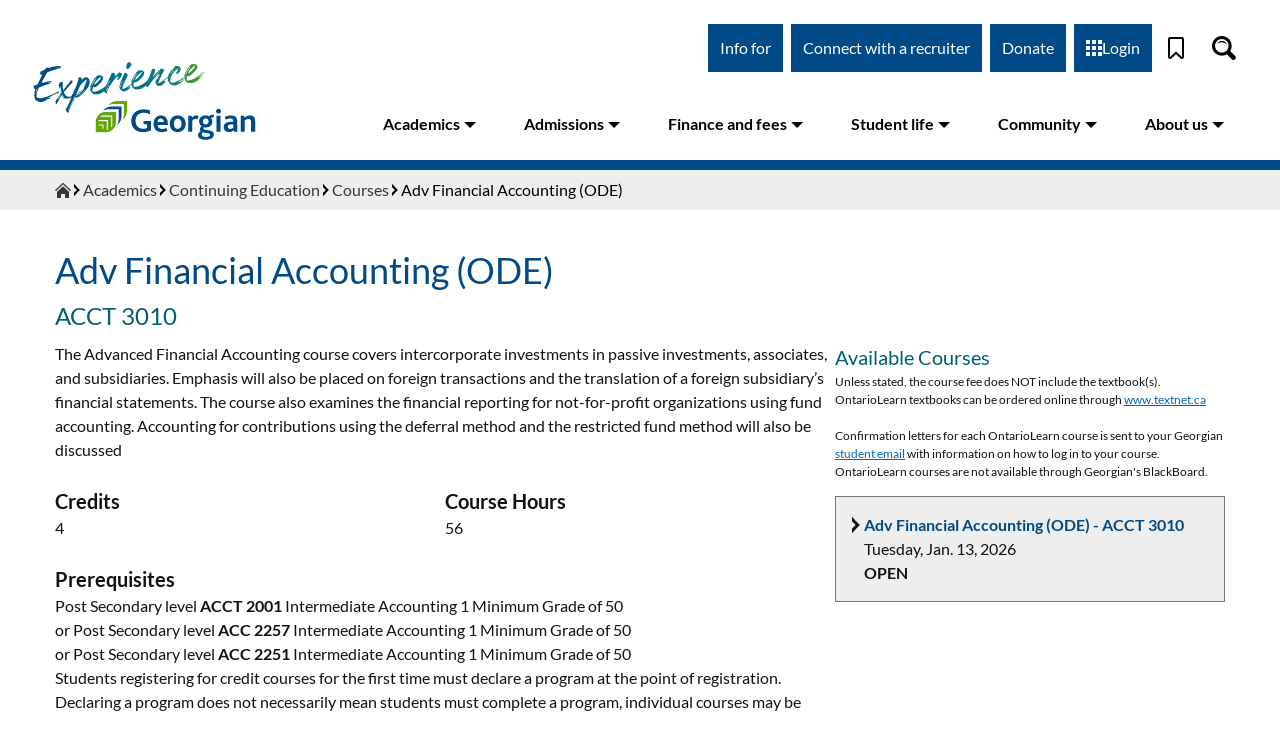

--- FILE ---
content_type: text/html
request_url: https://www.georgiancollege.ca/academics/courses/advanced-financial-accounting-ode-acct-3010/
body_size: 112258
content:
<!DOCTYPE html><html lang="en"><head><meta charSet="utf-8"/><meta http-equiv="x-ua-compatible" content="ie=edge"/><meta name="viewport" content="width=device-width, initial-scale=1, shrink-to-fit=no"/><meta name="generator" content="Gatsby 5.6.0"/><meta data-react-helmet="true" name="description" content="The Advanced Financial Accounting course covers intercorporate investments in passive investments, associates, and subsidiaries. Emphasis will also be placed on foreign transactions and the translation of a foreign subsidiary’s financial statements. The course also examines the financial reporting for not-for-profit organizations using fund accounting. Accounting for contributions using the deferral method and the restricted fund method will also be discussed"/><style data-href="/styles.74b30030912dcd74a034.css" data-identity="gatsby-global-css">@font-face{font-display:swap;font-family:Lato;font-style:normal;font-weight:300;src:url([data-uri]) format("woff2"),url(/static/lato-all-300-normal-6e49c6c8ed3ce34f718bd69a9428d3e3.woff) format("woff");unicode-range:u+0100-024f,u+0259,u+1e??,u+2020,u+20a0-20ab,u+20ad-20cf,u+2113,u+2c60-2c7f,u+a720-a7ff}@font-face{font-display:swap;font-family:Lato;font-style:normal;font-weight:300;src:url(/static/lato-latin-300-normal-dc76fa21c09d3cec2243b9edef724982.woff2) format("woff2"),url(/static/lato-all-300-normal-6e49c6c8ed3ce34f718bd69a9428d3e3.woff) format("woff");unicode-range:u+00??,u+0131,u+0152-0153,u+02bb-02bc,u+02c6,u+02da,u+02dc,u+2000-206f,u+2074,u+20ac,u+2122,u+2191,u+2193,u+2212,u+2215,u+feff,u+fffd}@font-face{font-display:swap;font-family:Lato;font-style:normal;font-weight:400;src:url([data-uri]) format("woff2"),url(/static/lato-all-400-normal-3dc1eff492ab1f5985600a50d88bd933.woff) format("woff");unicode-range:u+0100-024f,u+0259,u+1e??,u+2020,u+20a0-20ab,u+20ad-20cf,u+2113,u+2c60-2c7f,u+a720-a7ff}@font-face{font-display:swap;font-family:Lato;font-style:normal;font-weight:400;src:url(/static/lato-latin-400-normal-be36596da218e1eec01c5c600b1c13ef.woff2) format("woff2"),url(/static/lato-all-400-normal-3dc1eff492ab1f5985600a50d88bd933.woff) format("woff");unicode-range:u+00??,u+0131,u+0152-0153,u+02bb-02bc,u+02c6,u+02da,u+02dc,u+2000-206f,u+2074,u+20ac,u+2122,u+2191,u+2193,u+2212,u+2215,u+feff,u+fffd}@font-face{font-display:swap;font-family:Lato;font-style:italic;font-weight:400;src:url([data-uri]) format("woff2"),url(/static/lato-all-400-italic-8fb458ae459dd35c87e7739e0186cf74.woff) format("woff");unicode-range:u+0100-024f,u+0259,u+1e??,u+2020,u+20a0-20ab,u+20ad-20cf,u+2113,u+2c60-2c7f,u+a720-a7ff}@font-face{font-display:swap;font-family:Lato;font-style:italic;font-weight:400;src:url(/static/lato-latin-400-italic-516d382b3da7e145024bacf40b3c301e.woff2) format("woff2"),url(/static/lato-all-400-italic-8fb458ae459dd35c87e7739e0186cf74.woff) format("woff");unicode-range:u+00??,u+0131,u+0152-0153,u+02bb-02bc,u+02c6,u+02da,u+02dc,u+2000-206f,u+2074,u+20ac,u+2122,u+2191,u+2193,u+2212,u+2215,u+feff,u+fffd}@font-face{font-display:swap;font-family:Lato;font-style:normal;font-weight:700;src:url([data-uri]) format("woff2"),url(/static/lato-all-700-normal-1e7707c9ec98d9b97e7f3e5ce2f7770f.woff) format("woff");unicode-range:u+0100-024f,u+0259,u+1e??,u+2020,u+20a0-20ab,u+20ad-20cf,u+2113,u+2c60-2c7f,u+a720-a7ff}@font-face{font-display:swap;font-family:Lato;font-style:normal;font-weight:700;src:url(/static/lato-latin-700-normal-8f28e0e1fdb195149f1c30f84d951b61.woff2) format("woff2"),url(/static/lato-all-700-normal-1e7707c9ec98d9b97e7f3e5ce2f7770f.woff) format("woff");unicode-range:u+00??,u+0131,u+0152-0153,u+02bb-02bc,u+02c6,u+02da,u+02dc,u+2000-206f,u+2074,u+20ac,u+2122,u+2191,u+2193,u+2212,u+2215,u+feff,u+fffd}@font-face{font-display:swap;font-family:Lato;font-style:normal;font-weight:900;src:url([data-uri]) format("woff2"),url(/static/lato-all-900-normal-67cce6471abd961c0708a0d74471f6b1.woff) format("woff");unicode-range:u+0100-024f,u+0259,u+1e??,u+2020,u+20a0-20ab,u+20ad-20cf,u+2113,u+2c60-2c7f,u+a720-a7ff}@font-face{font-display:swap;font-family:Lato;font-style:normal;font-weight:900;src:url(/static/lato-latin-900-normal-4b21d625362d4f7d84d2cb0f1ce38fb7.woff2) format("woff2"),url(/static/lato-all-900-normal-67cce6471abd961c0708a0d74471f6b1.woff) format("woff");unicode-range:u+00??,u+0131,u+0152-0153,u+02bb-02bc,u+02c6,u+02da,u+02dc,u+2000-206f,u+2074,u+20ac,u+2122,u+2191,u+2193,u+2212,u+2215,u+feff,u+fffd}.block-editor-block-icon{align-items:center;border-radius:4px;display:flex;height:24px;justify-content:center;margin:0;width:24px}.block-editor-block-icon.has-colors svg{fill:currentColor}.block-editor-block-icon svg{max-height:24px;max-width:24px;min-height:20px;min-width:20px}.block-editor-block-inspector .components-base-control{margin-bottom:24px}.block-editor-block-inspector .components-base-control:last-child{margin-bottom:8px}.block-editor-block-inspector .components-panel__body{border:none;border-top:1px solid #e2e4e7}.block-editor-block-inspector .block-editor-block-card{padding:16px}.block-editor-block-inspector__no-blocks{background:#fff;display:block;font-size:13px;padding:32px 16px;text-align:center}.block-editor-block-list__layout .block-editor-block-list__block.is-selected.is-dragging:before{border:none}.block-editor-block-list__layout .block-editor-block-list__block.is-selected.is-dragging>*{background:#f8f9f9}.block-editor-block-list__layout .block-editor-block-list__block.is-selected.is-dragging>*>*{visibility:hidden}.block-editor-block-list__layout .block-editor-block-list__block.is-selected .reusable-block-edit-panel *{z-index:1}.block-editor-block-list__layout{padding-left:14px;padding-right:14px;position:relative}@media (min-width:600px){.block-editor-block-list__layout{padding-left:58px;padding-right:58px}}.block-editor-block-list__layout .block-editor-block-list__layout{padding-left:0;padding-right:0}.block-editor-block-list__layout .block-editor-block-list__block{overflow-wrap:break-word;position:relative}.block-editor-block-list__layout .block-editor-block-list__block .components-placeholder .components-with-notices-ui{margin:-10px 0 12px}.block-editor-block-list__layout .block-editor-block-list__block .components-with-notices-ui{margin:0 0 12px;width:100%}.block-editor-block-list__layout .block-editor-block-list__block .components-with-notices-ui .components-notice{margin-left:0;margin-right:0}.block-editor-block-list__layout .block-editor-block-list__block .components-with-notices-ui .components-notice .components-notice__content{font-size:13px}.block-editor-block-list__layout .block-editor-block-list__block:before{border:1px solid transparent;border-left:none;bottom:-14px;box-shadow:none;content:"";left:-14px;outline:1px solid transparent;pointer-events:none;position:absolute;right:-14px;top:-14px;transition:border-color .1s linear,border-style .1s linear,box-shadow .1s linear;z-index:0}@media (prefers-reduced-motion:reduce){.block-editor-block-list__layout .block-editor-block-list__block:before{transition-duration:0s}}.block-editor-block-list__layout .block-editor-block-list__block.is-selected:before{border-color:rgba(66,88,99,.4);box-shadow:inset 3px 0 0 0 #555d66}.is-dark-theme .block-editor-block-list__layout .block-editor-block-list__block.is-selected:before{border-color:hsla(0,0%,100%,.45);box-shadow:inset 3px 0 0 0 #d7dade}@media (min-width:600px){.block-editor-block-list__layout .block-editor-block-list__block.is-selected:before{box-shadow:-3px 0 0 0 #555d66}.is-dark-theme .block-editor-block-list__layout .block-editor-block-list__block.is-selected:before{box-shadow:-3px 0 0 0 #d7dade}}.is-navigate-mode .block-editor-block-list__layout .block-editor-block-list__block.is-selected:before{border-color:#007cba;box-shadow:inset 3px 0 0 0 #007cba}@media (min-width:600px){.is-navigate-mode .block-editor-block-list__layout .block-editor-block-list__block.is-selected:before{box-shadow:-3px 0 0 0 #007cba}}.block-editor-block-list__layout .block-editor-block-list__block.is-focus-mode:not(.is-multi-selected){opacity:.5;transition:opacity .1s linear}@media (prefers-reduced-motion:reduce){.block-editor-block-list__layout .block-editor-block-list__block.is-focus-mode:not(.is-multi-selected){transition-duration:0s}}.block-editor-block-list__layout .block-editor-block-list__block.is-focus-mode:not(.is-multi-selected).is-focused,.block-editor-block-list__layout .block-editor-block-list__block.is-focus-mode:not(.is-multi-selected):not(.is-focused) .block-editor-block-list__block{opacity:1}.block-editor-block-list__layout .block-editor-block-list__block.is-drop-target:before{border-top:3px solid #0085ba}body.admin-color-sunrise .block-editor-block-list__layout .block-editor-block-list__block.is-drop-target:before{border-top:3px solid #d1864a}body.admin-color-ocean .block-editor-block-list__layout .block-editor-block-list__block.is-drop-target:before{border-top:3px solid #a3b9a2}body.admin-color-midnight .block-editor-block-list__layout .block-editor-block-list__block.is-drop-target:before{border-top:3px solid #e14d43}body.admin-color-ectoplasm .block-editor-block-list__layout .block-editor-block-list__block.is-drop-target:before{border-top:3px solid #a7b656}body.admin-color-coffee .block-editor-block-list__layout .block-editor-block-list__block.is-drop-target:before{border-top:3px solid #c2a68c}body.admin-color-blue .block-editor-block-list__layout .block-editor-block-list__block.is-drop-target:before{border-top:3px solid #82b4cb}body.admin-color-light .block-editor-block-list__layout .block-editor-block-list__block.is-drop-target:before{border-top:3px solid #0085ba}.block-editor-block-list__layout .block-editor-block-list__block.is-multi-selected .is-block-content,.block-editor-block-list__layout .block-editor-block-list__block.is-multi-selected:not(.is-block-collapsed){border-radius:1px;box-shadow:0 0 0 2px #007cba;outline:2px solid transparent}.is-dark-theme .block-editor-block-list__layout .block-editor-block-list__block.is-multi-selected .is-block-content,.is-dark-theme .block-editor-block-list__layout .block-editor-block-list__block.is-multi-selected:not(.is-block-collapsed){box-shadow:0 0 0 2px #fff}.block-editor-block-list__layout .block-editor-block-list__block.is-multi-selected .components-placeholder ::-moz-selection{background:transparent}.block-editor-block-list__layout .block-editor-block-list__block.is-multi-selected .components-placeholder ::selection{background:transparent}.block-editor-block-list__layout .block-editor-block-list__block.has-warning{min-height:36px}.block-editor-block-list__layout .block-editor-block-list__block.has-warning>*{pointer-events:none;-webkit-user-select:none;-moz-user-select:none;user-select:none}.block-editor-block-list__layout .block-editor-block-list__block.has-warning .block-editor-warning{pointer-events:all}.block-editor-block-list__layout .block-editor-block-list__block.has-warning:before{border-color:hsla(219,8%,60%,.25);border-left:1px solid hsla(219,8%,60%,.25)}.is-dark-theme .block-editor-block-list__layout .block-editor-block-list__block.has-warning:before{border-color:hsla(0,0%,100%,.35)}.block-editor-block-list__layout .block-editor-block-list__block.has-warning.is-selected:before{border-color:rgba(66,88,99,.4) rgba(66,88,99,.4) rgba(66,88,99,.4) transparent}.is-dark-theme .block-editor-block-list__layout .block-editor-block-list__block.has-warning.is-selected:before{border-color:hsla(0,0%,100%,.45)}.block-editor-block-list__layout .block-editor-block-list__block.has-warning:after{background-color:hsla(180,8%,97%,.4);bottom:-14px;content:"";left:-14px;position:absolute;right:-14px;top:-14px}.block-editor-block-list__layout .block-editor-block-list__block.has-warning.is-multi-selected:after{background-color:transparent}.block-editor-block-list__layout .block-editor-block-list__block.has-warning.is-selected:after{bottom:22px}@media (min-width:600px){.block-editor-block-list__layout .block-editor-block-list__block.has-warning.is-selected:after{bottom:-14px}}.block-editor-block-list__layout .block-editor-block-list__block.is-reusable.is-selected:before{border-left:transparent;border-style:dashed;border-width:1px}.block-editor-block-list__layout .block-editor-block-list__block.is-reusable>.block-editor-inner-blocks.has-overlay:after{display:none}.block-editor-block-list__layout .block-editor-block-list__block.is-reusable>.block-editor-inner-blocks.has-overlay .block-editor-inner-blocks.has-overlay:after{display:block}.is-navigate-mode .block-editor-block-list__layout .block-editor-block-list__block{cursor:default}.block-editor-block-list__layout .block-editor-block-list__block[data-align=left],.block-editor-block-list__layout .block-editor-block-list__block[data-align=right]{height:0;width:100%;z-index:21}.block-editor-block-list__layout .block-editor-block-list__block[data-align=left]:before,.block-editor-block-list__layout .block-editor-block-list__block[data-align=right]:before{content:none}.block-editor-block-list__layout .block-editor-block-list__block[data-align=left]>.is-block-content{
  /*!rtl:begin:ignore*/float:left;margin-right:2em
  /*!rtl:end:ignore*/}.block-editor-block-list__layout .block-editor-block-list__block[data-align=right]>.is-block-content{
  /*!rtl:begin:ignore*/float:right;margin-left:2em
  /*!rtl:end:ignore*/}.block-editor-block-list__layout .block-editor-block-list__block[data-align=full],.block-editor-block-list__layout .block-editor-block-list__block[data-align=wide]{clear:both}.block-editor-block-list__layout .block-editor-block-list__block[data-align=full]{margin-left:-14px;margin-right:-14px}@media (min-width:600px){.block-editor-block-list__layout .block-editor-block-list__block[data-align=full]{margin-left:-58px;margin-right:-58px}}.block-editor-block-list__layout .block-editor-block-list__block[data-align=full]:before{border-left-width:0;border-right-width:0;left:0;right:0}.block-editor-block-list__layout .block-editor-block-list__block[data-clear=true]{float:none}.block-editor-block-list__layout .block-editor-block-list__block .block-editor-block-list__layout .block-editor-default-block-appender .block-editor-inserter{left:auto;right:8px}.block-editor-block-list .block-editor-inserter{cursor:move;cursor:grab;margin:8px}.block-editor-block-list__insertion-point{margin-top:-14px;position:relative;z-index:6}.block-editor-block-list__insertion-point-indicator{background:#0085ba;height:2px;left:0;position:absolute;right:0;top:calc(50% - 1px)}body.admin-color-sunrise .block-editor-block-list__insertion-point-indicator{background:#d1864a}body.admin-color-ocean .block-editor-block-list__insertion-point-indicator{background:#a3b9a2}body.admin-color-midnight .block-editor-block-list__insertion-point-indicator{background:#e14d43}body.admin-color-ectoplasm .block-editor-block-list__insertion-point-indicator{background:#a7b656}body.admin-color-coffee .block-editor-block-list__insertion-point-indicator{background:#c2a68c}body.admin-color-blue .block-editor-block-list__insertion-point-indicator{background:#82b4cb}body.admin-color-light .block-editor-block-list__insertion-point-indicator{background:#0085ba}.block-editor-block-list__insertion-point-inserter{cursor:text;display:none;justify-content:center}@media (min-width:480px){.block-editor-block-list__insertion-point-inserter{display:flex}}.block-editor-block-list__insertion-point-inserter.is-inserter-hidden .block-editor-inserter__toggle{opacity:0;pointer-events:none}.block-editor-block-list__block-popover-inserter{margin-bottom:14px;position:absolute;top:-9999em}.block-editor-block-list__block-popover-inserter.is-visible{position:static}.block-editor-block-list__block-popover-inserter .block-editor-inserter__toggle,.block-editor-block-list__insertion-point-inserter .block-editor-inserter__toggle{background:#fff;border-radius:50%;color:#007cba;height:28px;justify-content:center;padding:0;width:28px}.block-editor-block-list__block-popover-inserter .block-editor-inserter__toggle:not(:disabled):not([aria-disabled=true]):hover,.block-editor-block-list__insertion-point-inserter .block-editor-inserter__toggle:not(:disabled):not([aria-disabled=true]):hover{box-shadow:none}.block-editor-block-list__block>.block-editor-block-list__insertion-point{bottom:auto;height:28px;left:14px;position:absolute;right:14px;top:-16px}.block-editor-block-list__block[data-align=full]>.block-editor-block-list__insertion-point{left:0;right:0}.block-editor-block-list__block .block-editor-block-list__block-html-textarea{border:none;box-shadow:none;display:block;font-family:Menlo,Consolas,monaco,monospace;font-size:14px;line-height:150%;margin:0;outline:none;overflow:hidden;resize:none;transition:padding .2s linear;width:100%}@media (prefers-reduced-motion:reduce){.block-editor-block-list__block .block-editor-block-list__block-html-textarea{transition-duration:0s}}.block-editor-block-list__block .block-editor-block-list__block-html-textarea:focus{box-shadow:none}.block-editor-block-contextual-toolbar .block-editor-block-toolbar{width:100%}@media (min-width:600px){.block-editor-block-contextual-toolbar .block-editor-block-toolbar{border-right:none;width:auto}}.block-editor-block-list__breadcrumb{display:block;line-height:1;z-index:22}.block-editor-block-list__breadcrumb .components-toolbar{background:#fff;border:1px solid #007cba;border-left:none;box-shadow:inset 3px 0 0 0 #007cba;display:flex;font-size:13px;height:38px;line-height:29px;padding-left:8px;padding-right:8px}.block-editor-block-list__breadcrumb .components-toolbar .components-button{box-shadow:none}.is-dark-theme .block-editor-block-list__breadcrumb .components-toolbar{border-color:hsla(0,0%,100%,.45)}@media (min-width:600px){.block-editor-block-list__breadcrumb .components-toolbar{box-shadow:-3px 0 0 0 #007cba}}.block-editor-block-list__block .block-editor-warning{margin-bottom:-14px;margin-left:-14px;margin-right:-14px;position:relative;transform:translateY(-14px);z-index:5}.block-editor-block-list__block .block-editor-warning.block-editor-block-list__block-crash-warning{margin-bottom:auto}.block-editor-block-list__insertion-point-popover{z-index:28}.block-editor-block-list__insertion-point-popover .components-popover__content{background:none;border:none;box-shadow:none;overflow-y:visible}.components-popover.block-editor-block-list__block-popover{z-index:29}.components-popover.block-editor-block-list__block-popover .components-popover__content{background:none;border:none;box-shadow:none;margin:0!important;min-width:auto;overflow-y:visible;pointer-events:none}.components-popover.block-editor-block-list__block-popover .components-popover__content>*{pointer-events:all}.components-popover.block-editor-block-list__block-popover .components-popover__content .block-editor-block-contextual-toolbar,.components-popover.block-editor-block-list__block-popover .components-popover__content .block-editor-block-list__breadcrumb{margin-bottom:13px;margin-left:-14px}.components-popover.block-editor-block-list__block-popover .components-popover__content .block-editor-block-contextual-toolbar[data-align=full],.components-popover.block-editor-block-list__block-popover .components-popover__content .block-editor-block-list__breadcrumb[data-align=full]{margin-left:0}.is-dragging-components-draggable .components-popover.block-editor-block-list__block-popover{opacity:0}.block-editor-block-list__block .block-list-appender{margin:14px 0}.has-background .block-editor-block-list__block .block-list-appender{margin:32px 14px}.block-list-appender.is-drop-target>div:before{border:3px solid #0085ba;bottom:-14px;content:"";left:-14px;position:absolute;right:-14px;top:-14px}body.admin-color-sunrise .block-list-appender.is-drop-target>div:before{border:3px solid #d1864a}body.admin-color-ocean .block-list-appender.is-drop-target>div:before{border:3px solid #a3b9a2}body.admin-color-midnight .block-list-appender.is-drop-target>div:before{border:3px solid #e14d43}body.admin-color-ectoplasm .block-list-appender.is-drop-target>div:before{border:3px solid #a7b656}body.admin-color-coffee .block-list-appender.is-drop-target>div:before{border:3px solid #c2a68c}body.admin-color-blue .block-list-appender.is-drop-target>div:before{border:3px solid #82b4cb}body.admin-color-light .block-list-appender.is-drop-target>div:before{border:3px solid #0085ba}.block-list-appender>.block-editor-inserter{display:block}.block-editor-block-breadcrumb{list-style:none;margin:0;padding:0}.block-editor-block-breadcrumb li{display:inline-block;margin:0}.block-editor-block-breadcrumb li:not(:last-child):after{content:"\2192"}.block-editor-block-breadcrumb__button.components-button{height:24px;line-height:24px;padding:0}.block-editor-block-breadcrumb__button.components-button:hover{text-decoration:underline}.block-editor-block-breadcrumb__button.components-button:focus{box-shadow:none;color:#191e23;outline:1px dotted #555d66;outline-offset:-2px}.block-editor-block-breadcrumb__current{cursor:default}.block-editor-block-breadcrumb__button.components-button,.block-editor-block-breadcrumb__current{color:#555d66;font-size:inherit;padding:0 8px}.block-editor-block-card{align-items:flex-start;display:flex}.block-editor-block-card__icon{border:1px solid #ccd0d4;height:36px;margin-right:10px;padding:7px;width:36px}.block-editor-block-card__content{flex-grow:1}.block-editor-block-card__title{font-weight:500;margin-bottom:5px}.block-editor-block-card__description{font-size:13px}.block-editor-block-card .block-editor-block-icon{height:24px;margin-left:-2px;margin-right:10px;padding:0 3px;width:36px}.block-editor-block-compare{height:auto;overflow:auto}@media (min-width:600px){.block-editor-block-compare{max-height:70%}}.block-editor-block-compare__wrapper{display:flex;padding-bottom:16px}.block-editor-block-compare__wrapper>div{display:flex;flex-direction:column;justify-content:space-between;min-width:200px;padding:0 16px 0 0;width:50%}.block-editor-block-compare__wrapper>div button{float:right}.block-editor-block-compare__wrapper .block-editor-block-compare__converted{border-left:1px solid #ddd;padding-left:15px;padding-right:0}.block-editor-block-compare__wrapper .block-editor-block-compare__html{border-bottom:1px solid #ddd;color:#23282d;font-family:Menlo,Consolas,monaco,monospace;font-size:12px;line-height:1.7;padding-bottom:15px}.block-editor-block-compare__wrapper .block-editor-block-compare__html span{background-color:#e6ffed;padding-bottom:3px;padding-top:3px}.block-editor-block-compare__wrapper .block-editor-block-compare__html span.block-editor-block-compare__added{background-color:#acf2bd}.block-editor-block-compare__wrapper .block-editor-block-compare__html span.block-editor-block-compare__removed{background-color:#d94f4f}.block-editor-block-compare__wrapper .block-editor-block-compare__preview{padding:14px 0 0}.block-editor-block-compare__wrapper .block-editor-block-compare__preview p{font-size:12px;margin-top:0}.block-editor-block-compare__wrapper .block-editor-block-compare__action{margin-top:14px}.block-editor-block-compare__wrapper .block-editor-block-compare__heading{font-size:1em;font-weight:400;margin:.67em 0}.block-editor-block-mobile-toolbar{border-right:1px solid #e2e4e7;display:flex;flex-direction:row}.block-editor-block-mobile-toolbar .block-editor-block-mover__control{align-items:center;border-radius:4px;height:36px;justify-content:center;margin:0;padding:3px;width:36px}.block-editor-block-mobile-toolbar .block-editor-block-mover__control .dashicon{margin:auto}.block-editor-block-mobile-toolbar .block-editor-block-mover{display:flex;margin-right:auto}.block-editor-block-mobile-toolbar .block-editor-block-mover .block-editor-block-mover__control{float:left}@media (min-width:600px){.block-editor-block-contextual-toolbar:not([data-align=wide]):not([data-align=full]) .block-editor-block-mover:not(.is-horizontal){background:#fff;border:1px solid rgba(66,88,99,.4);border-radius:4px;display:block;left:-38px;opacity:0;position:absolute;top:37px;transition:box-shadow .2s ease-out}}@media (min-width:600px) and (prefers-reduced-motion:reduce){.block-editor-block-contextual-toolbar:not([data-align=wide]):not([data-align=full]) .block-editor-block-mover:not(.is-horizontal){transition-duration:0s}}@media (min-width:600px){.block-editor-block-contextual-toolbar:not([data-align=wide]):not([data-align=full]) .block-editor-block-mover:not(.is-horizontal).is-visible{animation:edit-post__fade-in-animation .2s ease-out 0s;animation-fill-mode:forwards}}@media (min-width:600px) and (prefers-reduced-motion:reduce){.block-editor-block-contextual-toolbar:not([data-align=wide]):not([data-align=full]) .block-editor-block-mover:not(.is-horizontal).is-visible{animation-duration:1ms}}@media (min-width:600px){.block-editor-block-contextual-toolbar:not([data-align=wide]):not([data-align=full]) .block-editor-block-mover:not(.is-horizontal) .block-editor-block-mover__control{align-items:center;border:none;color:rgba(14,28,46,.62);display:flex;height:24px;justify-content:center;padding:0;width:28px}.block-editor-block-contextual-toolbar:not([data-align=wide]):not([data-align=full]) .block-editor-block-mover:not(.is-horizontal) .block-editor-block-mover__control svg{height:24px;padding:2px 5px;width:28px}.block-editor-block-contextual-toolbar:not([data-align=wide]):not([data-align=full]) .block-editor-block-mover:not(.is-horizontal) .block-editor-block-mover__control[aria-disabled=true]{color:rgba(14,28,46,.62);cursor:default;pointer-events:none}.block-editor-block-contextual-toolbar:not([data-align=wide]):not([data-align=full]) .block-editor-block-mover:not(.is-horizontal) .block-editor-block-mover__control:focus:not(:disabled){background-color:transparent}.block-editor-block-list__block:not([data-align=wide]):not([data-align=full]) .block-editor-block-mover:not(.is-horizontal){margin-top:0}}.block-editor-block-mover__control-drag-handle{fill:currentColor;cursor:move;cursor:grab}.block-editor-block-mover__control-drag-handle,.block-editor-block-mover__control-drag-handle:not(:disabled):not([aria-disabled=true]):not(.is-secondary):active,.block-editor-block-mover__control-drag-handle:not(:disabled):not([aria-disabled=true]):not(.is-secondary):focus,.block-editor-block-mover__control-drag-handle:not(:disabled):not([aria-disabled=true]):not(.is-secondary):hover{background:none;box-shadow:none;color:rgba(10,24,41,.7)}.block-editor-block-mover__control-drag-handle:not(:disabled):not([aria-disabled=true]):not(.is-secondary):active{cursor:grabbing}.block-editor-block-mover.is-horizontal .block-editor-block-mover__control-drag-handle,.block-editor-block-mover__description{display:none}.block-editor-block-navigation__container{padding:7px}.block-editor-block-navigation__label{color:#6c7781;margin:0 0 8px}.block-editor-block-navigation__list,.block-editor-block-navigation__paragraph{margin:0;padding:0}.block-editor-block-navigation__list .block-editor-button-block-appender{background:none;border-radius:4px;margin-left:.8em;outline:none;padding:8px;width:36px}.block-editor-block-navigation__list .block-editor-button-block-appender:hover:not(:disabled):not([aria-disabled=true]){background:#f3f4f5;border:none;box-shadow:none;color:#191e23;outline:none}.block-editor-block-navigation__list .block-editor-button-block-appender:focus:not(:disabled):not([aria-disabled=true]){border:none;box-shadow:none;color:#191e23;outline:1px dotted #555d66;outline-offset:-2px}.block-editor-block-navigation__list .block-editor-block-navigation__list{border-left:2px solid #a2aab2;margin-left:1em;margin-top:2px}.block-editor-block-navigation__list .block-editor-block-navigation__list .block-editor-block-navigation__list{margin-left:1.5em}.block-editor-block-navigation__list .block-editor-block-navigation__list .block-editor-block-navigation__item{position:relative}.block-editor-block-navigation__list .block-editor-block-navigation__list .block-editor-block-navigation__item:before{background:#a2aab2;content:"";height:2px;left:0;position:absolute;top:calc(50% - 1px);width:.5em}.block-editor-block-navigation__list .block-editor-block-navigation__list .block-editor-block-navigation__item-button{margin-left:.8em;width:calc(100% - .8em)}.block-editor-block-navigation__list .block-editor-block-navigation__list>li:last-child{position:relative}.block-editor-block-navigation__list .block-editor-block-navigation__list>li:last-child:after{background:#fff;bottom:0;content:"";left:-2px;position:absolute;top:19px;width:2px}.block-editor-block-navigation__item-button{align-items:center;border-radius:4px;color:#40464d;display:flex;padding:6px;text-align:left;width:100%}.block-editor-block-navigation__item-button .block-editor-block-icon{margin-right:6px}.block-editor-block-navigation__item-button:hover:not(:disabled):not([aria-disabled=true]){background:#f3f4f5;border:none;box-shadow:none;color:#191e23}.block-editor-block-navigation__item-button:focus:not(:disabled):not([aria-disabled=true]){border:none;box-shadow:none;color:#191e23;outline:1px dotted #555d66;outline-offset:-2px}.block-editor-block-navigation__item-button.is-selected,.block-editor-block-navigation__item-button.is-selected:focus{background:#edeff0;color:#32373c}.components-popover.block-editor-block-navigation__popover{z-index:99998}.block-editor-block-preview__container{overflow:hidden;position:relative;width:100%}.block-editor-block-preview__container.is-ready{overflow:visible}.block-editor-block-preview__content{left:0;margin:0;min-height:auto;overflow:visible;position:absolute;text-align:initial;top:0;transform-origin:top left}.block-editor-block-preview__content .block-editor-block-list__block,.block-editor-block-preview__content .block-editor-block-list__layout{padding:0}.block-editor-block-preview__content>div section{height:auto}.block-editor-block-preview__content .block-editor-block-drop-zone,.block-editor-block-preview__content .block-editor-block-list__insertion-point,.block-editor-block-preview__content .block-list-appender,.block-editor-block-preview__content .reusable-block-indicator{display:none}.block-editor-block-settings-menu .components-dropdown-menu__toggle svg{transform:rotate(90deg)}.block-editor-block-settings-menu__popover .components-dropdown-menu__menu{padding:0}.block-editor-block-styles{display:flex;flex-wrap:wrap;justify-content:space-between}.block-editor-block-styles__item{border-radius:4px;cursor:pointer;flex-shrink:0;margin:4px 0;overflow:hidden;padding:calc(37.5% - 6px) 6px 6px;width:calc(50% - 4px)}.block-editor-block-styles__item:focus{box-shadow:0 0 0 1px #fff,0 0 0 3px #00a0d2;color:#191e23;outline:2px solid transparent}.block-editor-block-styles__item:hover{background:#f3f4f5;color:#191e23}.block-editor-block-styles__item.is-active{box-shadow:inset 0 0 0 2px #555d66;color:#191e23;outline:2px solid transparent;outline-offset:-2px}.block-editor-block-styles__item.is-active:focus{box-shadow:0 0 0 1px #fff,0 0 0 3px #00a0d2,inset 0 0 0 2px #555d66;color:#191e23;outline:4px solid transparent;outline-offset:-4px}.block-editor-block-styles__item-preview{background:#fff;border:1px solid rgba(25,30,35,.2);border-radius:4px;display:flex;margin-top:-75%;outline:1px solid transparent;overflow:hidden;padding:75% 0 0}.block-editor-block-styles__item-preview .block-editor-block-preview__container{margin:-75% 0 0;padding-top:0}.block-editor-block-styles__item-label{padding:4px 2px;text-align:center}.block-editor-block-switcher{height:36px;position:relative}.components-button.block-editor-block-switcher__no-switcher-icon,.components-button.block-editor-block-switcher__toggle{display:block;height:36px;margin:0;padding:3px}.components-button.block-editor-block-switcher__no-switcher-icon{width:48px}.components-button.block-editor-block-switcher__no-switcher-icon .block-editor-block-icon{margin-left:auto;margin-right:auto}.components-button.block-editor-block-switcher__no-switcher-icon:disabled{border-radius:0;opacity:.84}.components-button.block-editor-block-switcher__no-switcher-icon:disabled .block-editor-block-icon.has-colors{background:#f3f4f5!important;color:#555d66!important}.components-button.block-editor-block-switcher__toggle{width:auto}.components-button.block-editor-block-switcher__toggle:active,.components-button.block-editor-block-switcher__toggle:not(:disabled):not([aria-disabled=true]):hover,.components-button.block-editor-block-switcher__toggle:not([aria-disabled=true]):focus{background:none;border:none;box-shadow:none;outline:none}.components-button.block-editor-block-switcher__toggle .block-editor-block-icon,.components-button.block-editor-block-switcher__toggle .block-editor-block-switcher__transform{align-items:center;display:flex;height:30px;margin:0 auto;padding:3px;position:relative;transition:all .1s cubic-bezier(.165,.84,.44,1);width:42px}@media (prefers-reduced-motion:reduce){.components-button.block-editor-block-switcher__toggle .block-editor-block-icon,.components-button.block-editor-block-switcher__toggle .block-editor-block-switcher__transform{transition-duration:0s}}.components-button.block-editor-block-switcher__toggle .block-editor-block-icon:after{border-left:3px solid transparent;border-right:3px solid transparent;border-top:5px solid;content:"";display:block;height:0;margin-left:4px;margin-right:2px;pointer-events:none;width:0}.components-button.block-editor-block-switcher__toggle .block-editor-block-switcher__transform{border-radius:4px;margin-top:6px}.components-button.block-editor-block-switcher__toggle:not(:disabled):focus .block-editor-block-icon,.components-button.block-editor-block-switcher__toggle:not(:disabled):focus .block-editor-block-switcher__transform,.components-button.block-editor-block-switcher__toggle:not(:disabled):hover .block-editor-block-icon,.components-button.block-editor-block-switcher__toggle:not(:disabled):hover .block-editor-block-switcher__transform,.components-button.block-editor-block-switcher__toggle[aria-expanded=true] .block-editor-block-icon,.components-button.block-editor-block-switcher__toggle[aria-expanded=true] .block-editor-block-switcher__transform{transform:translateY(-36px)}.components-button.block-editor-block-switcher__toggle:not(:disabled):focus .block-editor-block-icon,.components-button.block-editor-block-switcher__toggle:not(:disabled):focus .block-editor-block-switcher__transform{box-shadow:inset 0 0 0 1px #555d66,inset 0 0 0 2px #fff;outline:2px solid transparent}.components-popover.block-editor-block-switcher__popover .components-popover__content{background:#fff;box-shadow:0 3px 30px rgba(25,30,35,.1);display:flex;max-width:680px;min-width:300px}.block-editor-block-switcher__popover .components-popover__content .block-editor-block-switcher__container{max-width:340px;min-width:300px;width:50%}@media (min-width:782px){.block-editor-block-switcher__popover .components-popover__content{position:relative}.block-editor-block-switcher__popover .components-popover__content .block-editor-block-switcher__preview{align-self:stretch;background:#fff;border-left:1px solid #e2e4e7;box-shadow:0 3px 30px rgba(25,30,35,.1);height:auto;padding:10px;position:sticky;top:0;width:300px}}.block-editor-block-switcher__popover .components-popover__content .components-panel__body{border:0;position:relative;z-index:1}.block-editor-block-switcher__popover .components-popover__content .components-panel__body+.components-panel__body{border-top:1px solid #e2e4e7}.block-editor-block-switcher__popover .block-editor-block-styles{margin:0 -3px}.block-editor-block-switcher__popover .block-editor-block-types-list{margin:8px -8px -8px}.block-editor-block-switcher__preview-title{color:#6c7781;margin-bottom:10px}.block-editor-block-toolbar{border-left:1px solid #b5bcc2;display:flex;flex-grow:1;overflow:auto;position:relative;transition:border-color .1s linear,box-shadow .1s linear;width:100%}@media (prefers-reduced-motion:reduce){.block-editor-block-toolbar{transition-duration:0s}}@media (min-width:600px){.block-editor-block-toolbar{border-left:none;box-shadow:-3px 0 0 0 #555d66;overflow:inherit}.is-dark-theme .block-editor-block-toolbar{box-shadow:-3px 0 0 0 #d7dade}}.block-editor-block-toolbar .components-toolbar{border:0;border-bottom:1px solid #b5bcc2;border-right:1px solid #b5bcc2;border-top:1px solid #b5bcc2;line-height:0}.has-fixed-toolbar .block-editor-block-toolbar{border-left:1px solid #e2e4e7;box-shadow:none}.has-fixed-toolbar .block-editor-block-toolbar .components-toolbar{border-color:#e2e4e7}.block-editor-block-toolbar__slot{display:inline-block;line-height:0}@supports (position:sticky){.block-editor-block-toolbar__slot{display:inline-flex}}.block-editor-block-types-list{display:flex;flex-wrap:wrap;list-style:none;margin-left:-4px;margin-right:-4px;overflow:hidden;padding:4px}.block-editor-block-variation-picker .components-placeholder__instructions{margin-bottom:0}.block-editor-block-variation-picker .components-placeholder__fieldset{flex-direction:column}.block-editor-block-variation-picker.has-many-variations .components-placeholder__fieldset{max-width:90%}.block-editor-block-variation-picker__variations.block-editor-block-variation-picker__variations{display:flex;flex-direction:row;flex-wrap:wrap;justify-content:flex-start;list-style:none;margin:16px 0;padding:0;width:100%}.block-editor-block-variation-picker__variations.block-editor-block-variation-picker__variations>li{flex-shrink:1;list-style:none;margin:4px 8px 4px 0;max-width:100px}.block-editor-block-variation-picker__variations.block-editor-block-variation-picker__variations .block-editor-block-variation-picker__variation{padding:8px}.block-editor-block-variation-picker__variation{width:100%}.block-editor-block-variation-picker__variation.components-button.has-icon{justify-content:center}.block-editor-block-variation-picker__variation.components-button.has-icon.is-secondary{background-color:#fff}.block-editor-block-variation-picker__variation.components-button{height:auto;padding:0}.block-editor-block-variation-picker__variation:before{content:"";padding-bottom:100%}.block-editor-block-variation-picker__variation:first-child{margin-left:0}.block-editor-block-variation-picker__variation:last-child{margin-right:0}.block-editor-button-block-appender{align-items:center;background:hsla(200,9%,94%,.8);color:#555d66;display:flex;flex-direction:column;height:auto;justify-content:center;outline:1px dashed #8d96a0;padding:14px;width:100%}.block-editor-button-block-appender:focus,.block-editor-button-block-appender:hover{color:#191e23;outline:1px dashed #555d66}.block-editor-button-block-appender:active{color:#191e23;outline:1px dashed #191e23}.is-dark-theme .block-editor-button-block-appender{background:rgba(50,55,60,.7);color:#f8f9f9}.is-dark-theme .block-editor-button-block-appender:focus,.is-dark-theme .block-editor-button-block-appender:hover{outline:1px dashed #fff}.block-editor-color-gradient-control__color-indicator{margin-bottom:8px}.block-editor-color-gradient-control__button-tabs{display:block;margin-bottom:8px}.block-editor-panel-color-gradient-settings .component-color-indicator{vertical-align:text-bottom}.block-editor-panel-color-gradient-settings__panel-title .component-color-indicator{display:inline-block}.block-editor-panel-color-gradient-settings.is-opened .block-editor-panel-color-gradient-settings__panel-title .component-color-indicator{display:none}.block-editor-contrast-checker>.components-notice{margin:0}.block-editor-default-block-appender{clear:both;margin-left:auto;margin-right:auto;position:relative}.block-editor-default-block-appender[data-root-client-id=""] .block-editor-default-block-appender__content:hover{outline:1px solid transparent}.block-editor-default-block-appender textarea.block-editor-default-block-appender__content{background:none;border:none;box-shadow:none;color:rgba(14,28,46,.62);cursor:text;display:block;font-family:"Noto Serif",serif;font-size:16px;margin-bottom:28px;margin-top:28px;outline:1px solid transparent;padding:0 50px 0 14px;resize:none;transition:outline .2s;width:100%}@media (prefers-reduced-motion:reduce){.block-editor-default-block-appender textarea.block-editor-default-block-appender__content{transition-duration:0s}}.is-dark-theme .block-editor-default-block-appender textarea.block-editor-default-block-appender__content{color:hsla(0,0%,100%,.65)}.block-editor-default-block-appender .components-drop-zone__content-icon{display:none}.block-editor-default-block-appender__content{line-height:1.8;min-height:28px}.block-editor-block-list__empty-block-inserter.block-editor-block-list__empty-block-inserter,.block-editor-default-block-appender .block-editor-inserter{height:28px;position:absolute;top:0}.block-editor-block-list__empty-block-inserter.block-editor-block-list__empty-block-inserter .components-button.has-icon,.block-editor-default-block-appender .block-editor-inserter .components-button.has-icon{height:28px;padding:0;width:28px}.block-editor-block-list__empty-block-inserter.block-editor-block-list__empty-block-inserter .components-button svg,.block-editor-default-block-appender .block-editor-inserter .components-button svg{display:block;margin:auto}.block-editor-block-list__empty-block-inserter.block-editor-block-list__empty-block-inserter .block-editor-inserter__toggle,.block-editor-default-block-appender .block-editor-inserter .block-editor-inserter__toggle{margin-right:0}.block-editor-block-list__empty-block-inserter.block-editor-block-list__empty-block-inserter .block-editor-inserter__toggle:not(:disabled):not([aria-disabled=true]):not(.is-secondary):hover,.block-editor-default-block-appender .block-editor-inserter .block-editor-inserter__toggle:not(:disabled):not([aria-disabled=true]):not(.is-secondary):hover{box-shadow:none}.block-editor-block-list__empty-block-inserter,.block-editor-default-block-appender .block-editor-inserter{right:8px}@media (min-width:600px){.block-editor-block-list__empty-block-inserter,.block-editor-default-block-appender .block-editor-inserter{display:flex;height:100%}}.block-editor-block-list__empty-block-inserter:disabled,.block-editor-default-block-appender .block-editor-inserter:disabled{display:none}.block-editor-block-list__empty-block-inserter .block-editor-inserter__toggle,.block-editor-default-block-appender .block-editor-inserter .block-editor-inserter__toggle{border-radius:50%;height:28px;padding:0;width:28px}.block-editor-block-list__empty-block-inserter .block-editor-inserter__toggle:not(:hover),.block-editor-default-block-appender .block-editor-inserter .block-editor-inserter__toggle:not(:hover){color:rgba(10,24,41,.7)}.is-dark-theme .block-editor-block-list__empty-block-inserter .block-editor-inserter__toggle:not(:hover),.is-dark-theme .block-editor-default-block-appender .block-editor-inserter .block-editor-inserter__toggle:not(:hover){color:hsla(0,0%,100%,.75)}@media (min-width:600px){.block-editor-default-block-appender .block-editor-inserter{align-items:center}}html.block-editor-editor-skeleton__html-container{position:fixed;width:100%}@media (min-width:782px){html.block-editor-editor-skeleton__html-container{position:static;width:auto}}.block-editor-editor-skeleton{bottom:0;display:flex;flex-direction:column;height:auto;max-height:100%;position:fixed;right:0;top:46px}@media (min-width:782px){.block-editor-editor-skeleton{top:32px}.is-fullscreen-mode .block-editor-editor-skeleton{top:0}}.block-editor-editor-skeleton{left:0}@media (min-width:782px){.block-editor-editor-skeleton{left:160px}.auto-fold .block-editor-editor-skeleton{left:36px}}@media (min-width:961px){.auto-fold .block-editor-editor-skeleton{left:160px}}.folded .block-editor-editor-skeleton{left:0}@media (min-width:782px){.folded .block-editor-editor-skeleton{left:36px}}@media (max-width:782px){.auto-fold .wp-responsive-open .block-editor-editor-skeleton{left:190px}}@media (max-width:600px){.auto-fold .wp-responsive-open .block-editor-editor-skeleton{margin-left:-18px}}body.is-fullscreen-mode .block-editor-editor-skeleton{left:0!important}.block-editor-editor-skeleton__body{display:flex;flex-grow:1;overflow:auto;overscroll-behavior-y:none}.block-editor-editor-skeleton__content{display:flex;flex-direction:column;flex-grow:1}@media (min-width:782px){.block-editor-editor-skeleton__content{overflow:auto}}.block-editor-editor-skeleton__sidebar{display:none}@media (min-width:782px){.block-editor-editor-skeleton__sidebar{bottom:auto;display:block;left:auto;position:fixed!important;right:0;top:-9999em;width:280px;z-index:100000}.block-editor-editor-skeleton__sidebar:focus{bottom:0;top:auto}}.is-sidebar-opened .block-editor-editor-skeleton__sidebar{background:#fff;bottom:0;display:block;flex-shrink:0;left:0;position:absolute;right:0;top:0;width:auto;z-index:100000}@media (min-width:782px){.is-sidebar-opened .block-editor-editor-skeleton__sidebar{border-left:1px solid #e2e4e7;overflow:auto;position:relative!important;z-index:90}}.block-editor-editor-skeleton__header{border-bottom:1px solid #e2e4e7;flex-shrink:0;height:auto;position:sticky;top:0;z-index:30}@media (min-width:600px){.block-editor-editor-skeleton__header{position:static;top:0}}.block-editor-editor-skeleton__footer{border-top:1px solid #e2e4e7;display:none;flex-shrink:0;height:auto;overflow:auto}@media (min-width:782px){.block-editor-editor-skeleton__footer{display:block}}.block-editor-editor-skeleton__publish{bottom:auto;left:auto;position:fixed!important;right:0;top:-9999em;width:280px;z-index:100000}.block-editor-editor-skeleton__publish:focus{bottom:0;top:auto}.block-editor-link-control{min-width:360px;position:relative}.block-editor-link-control .block-editor-link-control__search-input.block-editor-link-control__search-input input[type=text]{border:1px solid #e1e1e1;border-radius:4px;display:block;font-size:16px;margin:16px;padding:11px 36px 11px 16px;position:relative;width:calc(100% - 32px)}@media (min-width:600px){.block-editor-link-control .block-editor-link-control__search-input.block-editor-link-control__search-input input[type=text]{font-size:13px}}.block-editor-link-control .block-editor-link-control__search-input.block-editor-link-control__search-input input[type=text]:focus{border-color:#007cba;box-shadow:0 0 0 1px #007cba;color:#191e23;outline:2px solid transparent}.block-editor-link-control__search-actions{position:absolute;right:19px;top:19px}.block-editor-link-control__search-results-wrapper{margin-top:-15px;position:relative}.block-editor-link-control__search-results-wrapper:after,.block-editor-link-control__search-results-wrapper:before{content:"";display:block;left:-1px;pointer-events:none;position:absolute;right:16px;z-index:100}.block-editor-link-control__search-results-wrapper:before{background:linear-gradient(180deg,#fff,hsla(0,0%,100%,0));bottom:auto;height:8px;top:0}.block-editor-link-control__search-results-wrapper:after{background:linear-gradient(180deg,hsla(0,0%,100%,0),#fff);bottom:0;height:16px;top:auto}.block-editor-link-control__search-results-label{display:block;font-size:1.1em;padding:15px 30px 0}.block-editor-link-control__search-results{margin:0;max-height:200px;overflow-y:auto;padding:8px 16px 16px}.block-editor-link-control__search-results.is-loading{opacity:.2}.block-editor-link-control__search-item{align-items:center;background:#fff;border:none;border-radius:5px;cursor:pointer;display:flex;font-size:13px;height:auto;padding:10px 15px;position:relative;text-align:left;width:100%}.block-editor-link-control__search-item:focus,.block-editor-link-control__search-item:hover{background-color:#e9e9e9}.block-editor-link-control__search-item.is-selected{background:#f2f2f2}.block-editor-link-control__search-item.is-selected .block-editor-link-control__search-item-type{background:#fff}.block-editor-link-control__search-item.is-current{background:transparent;border:0;cursor:default;padding:16px 16px 16px 24px;width:100%}.block-editor-link-control__search-item .block-editor-link-control__search-item-header{display:block;margin-right:24px;overflow:hidden;white-space:nowrap}.block-editor-link-control__search-item .block-editor-link-control__search-item-icon{margin-right:1em;min-width:24px}.block-editor-link-control__search-item .block-editor-link-control__search-item-info,.block-editor-link-control__search-item .block-editor-link-control__search-item-title{max-width:230px;overflow:hidden;text-overflow:ellipsis;white-space:nowrap}.block-editor-link-control__search-item .block-editor-link-control__search-item-title{display:block;font-weight:500;margin-bottom:.2em}.block-editor-link-control__search-item .block-editor-link-control__search-item-title mark{background-color:transparent;color:#000;font-weight:700}.block-editor-link-control__search-item .block-editor-link-control__search-item-title span{font-weight:400}.block-editor-link-control__search-item .block-editor-link-control__search-item-info{color:#999;display:block;font-size:.9em;line-height:1.3}.block-editor-link-control__search-item .block-editor-link-control__search-item-type{background-color:#f3f4f5;border-radius:2px;display:block;font-size:.9em;margin-left:auto;padding:3px 8px}.block-editor-link-control__search-results div[role=menu]>.block-editor-link-control__search-item.block-editor-link-control__search-item{padding:10px}.block-editor-link-control__settings{border-top:1px solid #e1e1e1;margin:0;padding:16px 24px}.block-editor-link-control__settings :last-child{margin-bottom:0}.block-editor-link-control__setting{margin-bottom:16px}.block-editor-link-control__setting :last-child{margin-bottom:0}.block-editor-link-control .block-editor-link-control__search-input .components-spinner{display:block}.block-editor-link-control .block-editor-link-control__search-input .components-spinner.components-spinner{bottom:auto;left:auto;position:absolute;right:62px;top:28px}.block-editor-link-control__search-item-action{flex-shrink:0;margin-left:auto}.block-editor-image-size-control{margin-bottom:1em}.block-editor-image-size-control .block-editor-image-size-control__row{display:flex;justify-content:space-between}.block-editor-image-size-control .block-editor-image-size-control__row .block-editor-image-size-control__height,.block-editor-image-size-control .block-editor-image-size-control__row .block-editor-image-size-control__width{margin-bottom:.5em}.block-editor-image-size-control .block-editor-image-size-control__row .block-editor-image-size-control__height input,.block-editor-image-size-control .block-editor-image-size-control__row .block-editor-image-size-control__width input{line-height:1.25}.block-editor-image-size-control .block-editor-image-size-control__row .block-editor-image-size-control__width{margin-right:5px}.block-editor-image-size-control .block-editor-image-size-control__row .block-editor-image-size-control__height{margin-left:5px}.block-editor-inner-blocks.has-overlay:after{bottom:-14px;content:"";left:-14px;position:absolute;right:-14px;top:-14px;z-index:60}[data-align=full] .has-overlay:after{left:0;right:0}.block-editor-inserter{background:none;border:none;display:inline-block;font-family:-apple-system,BlinkMacSystemFont,Segoe UI,Roboto,Oxygen-Sans,Ubuntu,Cantarell,Helvetica Neue,sans-serif;font-size:13px;line-height:1.4;padding:0}@media (min-width:782px){.block-editor-inserter{position:relative}.block-editor-inserter__popover>.components-popover__content{height:432px;overflow-y:visible}}.block-editor-inserter__toggle{transition:color .2s ease}@media (prefers-reduced-motion:reduce){.block-editor-inserter__toggle{transition-duration:0s}}.block-editor-inserter__menu{display:flex;height:100%;width:auto}@media (min-width:782px){.block-editor-inserter__menu{position:relative;width:400px}.block-editor-inserter__menu.has-help-panel{width:700px}}.block-editor-inserter__main-area{display:flex;flex-direction:column;height:100%;width:auto}@media (min-width:782px){.block-editor-inserter__main-area{position:relative;width:400px}}.block-editor-inserter__inline-elements{margin-top:-1px}.block-editor-inserter__menu.is-bottom:after{border-bottom-color:#fff}.components-popover.block-editor-inserter__popover{z-index:99998}.components-popover input[type=search].block-editor-inserter__search{border-radius:4px;display:block;font-size:16px;margin:16px;padding:11px 16px;position:relative;z-index:1}@media (min-width:600px){.components-popover input[type=search].block-editor-inserter__search{font-size:13px}}.components-popover input[type=search].block-editor-inserter__search:focus{border-color:#007cba;box-shadow:0 0 0 1px #007cba;color:#191e23;outline:2px solid transparent}.block-editor-inserter__results{flex-grow:1;overflow:auto;padding:0 16px 16px;position:relative;z-index:1}.block-editor-inserter__results:focus{outline:1px dotted #555d66}@media (min-width:782px){.block-editor-inserter__results{height:394px}}.block-editor-inserter__results [role=presentation]+.components-panel__body{border-top:none}.block-editor-inserter__popover .block-editor-block-types-list{margin:0 -8px}.block-editor-inserter__reusable-blocks-panel{position:relative;text-align:right}.block-editor-inserter__manage-reusable-blocks{margin:16px 0 0 16px}.block-editor-inserter__no-results{font-style:italic;padding:24px;text-align:center}.block-editor-inserter__child-blocks{padding:0 16px}.block-editor-inserter__parent-block-header{align-items:center;display:flex}.block-editor-inserter__parent-block-header h2{font-size:13px}.block-editor-inserter__parent-block-header .block-editor-block-icon{margin-right:8px}.block-editor-inserter__menu-help-panel{border-left:1px solid #e2e4e7;display:none;height:100%;overflow-y:auto;padding:20px;width:300px}@media (min-width:782px){.block-editor-inserter__menu-help-panel{display:flex;flex-direction:column}}.block-editor-inserter__menu-help-panel .block-editor-block-card{animation:edit-post__fade-in-animation .2s ease-out 0s;animation-fill-mode:forwards;border-bottom:1px solid #e2e4e7;margin-bottom:20px;padding-bottom:20px}@media (prefers-reduced-motion:reduce){.block-editor-inserter__menu-help-panel .block-editor-block-card{animation-duration:1ms}}.block-editor-inserter__menu-help-panel .block-editor-inserter__preview{display:flex;flex-grow:2}.block-editor-inserter__menu-help-panel-no-block{animation:edit-post__fade-in-animation .2s ease-out 0s;animation-fill-mode:forwards;display:flex;flex-direction:column;height:100%}@media (prefers-reduced-motion:reduce){.block-editor-inserter__menu-help-panel-no-block{animation-duration:1ms}}.block-editor-inserter__menu-help-panel-no-block .block-editor-inserter__menu-help-panel-no-block-text{flex-grow:1}.block-editor-inserter__menu-help-panel-no-block .block-editor-inserter__menu-help-panel-no-block-text h4{font-size:18px}.block-editor-inserter__menu-help-panel-no-block .components-notice{margin:0}.block-editor-inserter__menu-help-panel-no-block h4{margin-top:0}.block-editor-inserter__menu-help-panel-hover-area{align-items:center;border:1px dotted #e2e4e7;display:flex;flex-grow:1;margin-top:20px;padding:20px;text-align:center}.block-editor-inserter__menu-help-panel-title{font-size:18px;font-weight:600;margin-bottom:20px}.block-editor-inserter__preview-content{border:1px solid #e2e4e7;border-radius:4px;display:grid;flex-grow:2;min-height:150px}.block-editor-inserter__preview-content .block-editor-block-preview__container{margin-left:0;margin-right:0;padding:10px}.block-editor-inserter__preview-content-missing{align-items:center;border:1px solid #e2e4e7;border-radius:4px;color:#606a73;display:flex;flex:1;justify-content:center}.block-editor-block-types-list__list-item{display:block;margin:0 0 12px;padding:0;width:33.33%}.components-button.block-editor-block-types-list__item{align-items:stretch;background:transparent;border:1px solid transparent;border-radius:4px;color:#32373c;cursor:pointer;display:flex;flex-direction:column;font-size:13px;height:auto;justify-content:center;padding:0 4px;position:relative;transition:all .05s ease-in-out;width:100%;word-break:break-word}@media (prefers-reduced-motion:reduce){.components-button.block-editor-block-types-list__item{transition-duration:0s}}.components-button.block-editor-block-types-list__item:disabled{cursor:default;opacity:.6}.components-button.block-editor-block-types-list__item:not(:disabled):hover:before{background:#f3f4f5;border-radius:4px;bottom:0;color:#191e23;content:"";display:block;left:0;position:absolute;right:0;top:0;z-index:-1}.components-button.block-editor-block-types-list__item:not(:disabled):hover .block-editor-block-types-list__item-icon,.components-button.block-editor-block-types-list__item:not(:disabled):hover .block-editor-block-types-list__item-title{color:inherit}.components-button.block-editor-block-types-list__item:not(:disabled):active,.components-button.block-editor-block-types-list__item:not(:disabled):focus{background:transparent;box-shadow:0 0 0 1px #fff,0 0 0 3px #00a0d2;color:#191e23;outline:2px solid transparent;position:relative}.components-button.block-editor-block-types-list__item:not(:disabled):active .block-editor-block-types-list__item-icon,.components-button.block-editor-block-types-list__item:not(:disabled):active .block-editor-block-types-list__item-title,.components-button.block-editor-block-types-list__item:not(:disabled):focus .block-editor-block-types-list__item-icon,.components-button.block-editor-block-types-list__item:not(:disabled):focus .block-editor-block-types-list__item-title{color:inherit}.components-button.block-editor-block-types-list__item:not(:disabled).is-active{box-shadow:inset 0 0 0 2px #555d66;color:#191e23;outline:2px solid transparent;outline-offset:-2px}.components-button.block-editor-block-types-list__item:not(:disabled).is-active:focus{box-shadow:0 0 0 1px #fff,0 0 0 3px #00a0d2,inset 0 0 0 2px #555d66;color:#191e23;outline:4px solid transparent;outline-offset:-4px}.block-editor-block-types-list__item-icon{border-radius:4px;color:#555d66;padding:12px 20px;transition:all .05s ease-in-out}@media (prefers-reduced-motion:reduce){.block-editor-block-types-list__item-icon{transition-duration:0s}}.block-editor-block-types-list__item-icon .block-editor-block-icon{margin-left:auto;margin-right:auto}.block-editor-block-types-list__item-icon svg{transition:all .15s ease-out}@media (prefers-reduced-motion:reduce){.block-editor-block-types-list__item-icon svg{transition-duration:0s}}.block-editor-block-types-list__item-title{padding:4px 2px 8px}.modal-open .block-editor-media-replace-flow__options{display:none}.block-editor-media-replace-flow__indicator{margin-left:4px}.block-editor-media-replace-flow__indicator:after{border-left:3px solid transparent;border-right:3px solid transparent;border-top:5px solid;content:"";display:block;height:0;margin-left:4px;margin-right:2px;pointer-events:none;width:0}.block-editor-media-flow__url-input{max-width:255px;padding:0 15px 10px}.block-editor-media-flow__url-input input{max-width:180px}.block-editor-media-replace-flow__link-viewer .components-external-link__icon{display:none}.block-editor-media-replace-flow__link-viewer .components-visually-hidden{position:static}.block-editor-media-replace-flow__link-viewer .components-button{flex-shrink:0}.block-editor-media-placeholder__url-input-container .block-editor-media-placeholder__button{margin-bottom:0}.block-editor-media-placeholder__url-input-form{display:flex}.block-editor-media-placeholder__url-input-form input[type=url].block-editor-media-placeholder__url-input-field{border:none;border-radius:0;flex-grow:1;margin:2px;width:100%}@media (min-width:600px){.block-editor-media-placeholder__url-input-form input[type=url].block-editor-media-placeholder__url-input-field{width:300px}}.block-editor-media-placeholder__url-input-submit-button{flex-shrink:1}.block-editor-media-placeholder__button{margin-bottom:.5rem}.block-editor-media-placeholder__button .dashicon{margin-bottom:3px;vertical-align:middle}.block-editor-media-placeholder__button:hover{color:#23282d}.block-editor-media-placeholder__cancel-button.is-link{display:block;margin:1em}.block-editor-media-placeholder.is-appender{min-height:100px;outline:1px dashed #8d96a0}.block-editor-media-placeholder.is-appender:hover{cursor:pointer;outline:1px dashed #555d66}.is-dark-theme .block-editor-media-placeholder.is-appender:hover{outline:1px dashed #fff}.block-editor-media-placeholder.is-appender .block-editor-media-placeholder__upload-button{margin-right:4px}.block-editor-media-placeholder.is-appender .block-editor-media-placeholder__upload-button.components-button:focus,.block-editor-media-placeholder.is-appender .block-editor-media-placeholder__upload-button.components-button:hover{border:1px solid #555d66;box-shadow:none}.block-editor-multi-selection-inspector__card{align-items:flex-start;display:flex;padding:16px}.block-editor-multi-selection-inspector__card-content{flex-grow:1}.block-editor-multi-selection-inspector__card-title{font-weight:500;margin-bottom:5px}.block-editor-multi-selection-inspector__card-description{font-size:13px}.block-editor-multi-selection-inspector__card .block-editor-block-icon{height:24px;margin-left:-2px;margin-right:10px;padding:0 3px;width:36px}.block-editor .block-editor-plain-text{border:none;box-shadow:none;color:inherit;font-family:inherit;font-size:inherit;line-height:inherit;margin:0;padding:0;width:100%}.block-editor-responsive-block-control{border-bottom:1px solid #d7dade;margin-bottom:28px;padding-bottom:14px}.block-editor-responsive-block-control:last-child{border-bottom:0;padding-bottom:0}.block-editor-responsive-block-control__title{margin:0 0 .6em -3px}.block-editor-responsive-block-control__label{font-weight:600;margin-bottom:.6em;margin-left:-3px}.block-editor-responsive-block-control__inner{margin-left:-1px}.block-editor-responsive-block-control__toggle{margin-left:1px}.block-editor-responsive-block-control .components-base-control__help{clip:rect(1px,1px,1px,1px);word-wrap:normal!important;border:0;-webkit-clip-path:inset(50%);clip-path:inset(50%);height:1px;margin:-1px;overflow:hidden;padding:0;position:absolute;width:1px}.block-editor-format-toolbar .components-dropdown-menu__toggle .components-dropdown-menu__indicator:after{margin:7px}.block-editor-rich-text__editable>p:first-child{margin-top:0}.block-editor-rich-text__editable a{color:#007fac}.block-editor-rich-text__editable code{background:#f3f4f5;border-radius:2px;color:#23282d;font-family:Menlo,Consolas,monaco,monospace;font-size:inherit;padding:2px}.block-editor-rich-text__editable [data-rich-text-placeholder]{pointer-events:none}.block-editor-rich-text__editable [data-rich-text-placeholder]:after{content:attr(data-rich-text-placeholder);opacity:.62}.block-editor-rich-text__editable:focus{outline:none}.block-editor-rich-text__editable:focus [data-rich-text-format-boundary]{border-radius:2px}.block-editor-rich-text__editable:focus:not(.keep-placeholder-on-focus) [data-rich-text-placeholder]:after{display:none}figcaption.block-editor-rich-text__editable [data-rich-text-placeholder]:before{opacity:.8}.components-popover.block-editor-rich-text__inline-format-toolbar{z-index:99998}.components-popover.block-editor-rich-text__inline-format-toolbar .components-popover__content{margin-bottom:6px;min-width:auto}.components-popover.block-editor-rich-text__inline-format-toolbar .components-toolbar{border:none}.block-editor-skip-to-selected-block{position:absolute;top:-9999em}.block-editor-skip-to-selected-block:focus{background:#f1f1f1;box-shadow:0 0 2px 2px rgba(0,0,0,.6);color:#11a0d2;display:block;font-size:14px;font-weight:600;height:auto;line-height:normal;outline:none;padding:15px 23px 14px;text-decoration:none;width:auto;z-index:100000}body.admin-color-sunrise .block-editor-skip-to-selected-block:focus{color:#c8b03c}body.admin-color-ocean .block-editor-skip-to-selected-block:focus{color:#a89d8a}body.admin-color-midnight .block-editor-skip-to-selected-block:focus{color:#77a6b9}body.admin-color-ectoplasm .block-editor-skip-to-selected-block:focus{color:#c77430}body.admin-color-coffee .block-editor-skip-to-selected-block:focus{color:#9fa47b}body.admin-color-blue .block-editor-skip-to-selected-block:focus{color:#d9ab59}body.admin-color-light .block-editor-skip-to-selected-block:focus{color:#c75726}.block-editor-tool-selector__help{border-top:1px solid #e2e4e7;color:#6c7781;padding:16px}.block-editor-block-list__block .block-editor-url-input,.block-editor-url-input,.components-popover .block-editor-url-input{flex-grow:1;padding:1px;position:relative}.block-editor-block-list__block .block-editor-url-input input[type=text],.block-editor-url-input input[type=text],.components-popover .block-editor-url-input input[type=text]{border:none;border-radius:0;font-size:16px;margin-left:0;margin-right:0;padding:8px;width:100%}@media (min-width:600px){.block-editor-block-list__block .block-editor-url-input input[type=text],.block-editor-url-input input[type=text],.components-popover .block-editor-url-input input[type=text]{font-size:13px;width:300px}}.block-editor-block-list__block .block-editor-url-input input[type=text]::-ms-clear,.block-editor-url-input input[type=text]::-ms-clear,.components-popover .block-editor-url-input input[type=text]::-ms-clear{display:none}.block-editor-block-list__block .block-editor-url-input.has-border input[type=text],.block-editor-url-input.has-border input[type=text],.components-popover .block-editor-url-input.has-border input[type=text]{border:1px solid #555d66;border-radius:4px}.block-editor-block-list__block .block-editor-url-input.is-full-width,.block-editor-block-list__block .block-editor-url-input.is-full-width input[type=text],.block-editor-block-list__block .block-editor-url-input.is-full-width__suggestions,.block-editor-url-input.is-full-width,.block-editor-url-input.is-full-width input[type=text],.block-editor-url-input.is-full-width__suggestions,.components-popover .block-editor-url-input.is-full-width,.components-popover .block-editor-url-input.is-full-width input[type=text],.components-popover .block-editor-url-input.is-full-width__suggestions{width:100%}.block-editor-block-list__block .block-editor-url-input .components-spinner,.block-editor-url-input .components-spinner,.components-popover .block-editor-url-input .components-spinner{bottom:17px;margin:0;position:absolute;right:8px}.block-editor-url-input__suggestions{max-height:200px;overflow-y:auto;padding:4px 0;transition:all .15s ease-in-out;width:302px}@media (prefers-reduced-motion:reduce){.block-editor-url-input__suggestions{transition-duration:0s}}.block-editor-url-input .components-spinner,.block-editor-url-input__suggestions{display:none}@media (min-width:600px){.block-editor-url-input .components-spinner,.block-editor-url-input__suggestions{display:inherit}}.block-editor-url-input__suggestion{background:#fff;border:none;box-shadow:none;color:#6c7781;cursor:pointer;display:block;font-size:13px;padding:4px 8px;text-align:left;width:100%}.block-editor-url-input__suggestion:hover{background:#e2e4e7}.block-editor-url-input__suggestion.is-selected,.block-editor-url-input__suggestion:focus{background:#00719e;color:#fff;outline:none}body.admin-color-sunrise .block-editor-url-input__suggestion.is-selected,body.admin-color-sunrise .block-editor-url-input__suggestion:focus{background:#b2723f}body.admin-color-ocean .block-editor-url-input__suggestion.is-selected,body.admin-color-ocean .block-editor-url-input__suggestion:focus{background:#8b9d8a}body.admin-color-midnight .block-editor-url-input__suggestion.is-selected,body.admin-color-midnight .block-editor-url-input__suggestion:focus{background:#bf4139}body.admin-color-ectoplasm .block-editor-url-input__suggestion.is-selected,body.admin-color-ectoplasm .block-editor-url-input__suggestion:focus{background:#8e9b49}body.admin-color-coffee .block-editor-url-input__suggestion.is-selected,body.admin-color-coffee .block-editor-url-input__suggestion:focus{background:#a58d77}body.admin-color-blue .block-editor-url-input__suggestion.is-selected,body.admin-color-blue .block-editor-url-input__suggestion:focus{background:#6f99ad}body.admin-color-light .block-editor-url-input__suggestion.is-selected,body.admin-color-light .block-editor-url-input__suggestion:focus{background:#00719e}.components-toolbar>.block-editor-url-input__button{position:inherit}.block-editor-url-input__button .block-editor-url-input__back{margin-right:4px;overflow:visible}.block-editor-url-input__button .block-editor-url-input__back:after{background:#e2e4e7;content:"";display:block;height:24px;position:absolute;right:-1px;width:1px}.block-editor-url-input__button-modal{background:#fff;border:1px solid #e2e4e7;box-shadow:0 3px 30px rgba(25,30,35,.1)}.block-editor-url-input__button-modal-line{align-items:flex-start;display:flex;flex-direction:row;flex-grow:1;flex-shrink:1;min-width:0}.block-editor-url-input__button-modal-line .components-button{flex-shrink:0;height:36px;width:36px}.block-editor-url-popover__additional-controls{border-top:1px solid #e2e4e7}.block-editor-url-popover__additional-controls>div[role=menu] .components-button:not(:disabled):not([aria-disabled=true]):not(.is-secondary)>svg{box-shadow:none}.block-editor-url-popover__additional-controls div[role=menu]>.components-button{padding-left:2px}.block-editor-url-popover__row{display:flex}.block-editor-url-popover__row>:not(.block-editor-url-popover__settings-toggle){flex-grow:1}.block-editor-url-popover .components-button.has-icon{padding:3px}.block-editor-url-popover .components-button.has-icon>svg{border-radius:4px;height:30px;padding:5px;width:30px}.block-editor-url-popover .components-button.has-icon:not(:disabled):not([aria-disabled=true]):not(.is-secondary):hover{box-shadow:none}.block-editor-url-popover .components-button.has-icon:not(:disabled):not([aria-disabled=true]):not(.is-secondary):hover>svg{box-shadow:inset 0 0 0 1px #555d66,inset 0 0 0 2px #fff;color:#555d66}.block-editor-url-popover .components-button.has-icon:not(:disabled):focus{box-shadow:none}.block-editor-url-popover .components-button.has-icon:not(:disabled):focus>svg{box-shadow:inset 0 0 0 1px #555d66,inset 0 0 0 2px #fff;outline:2px solid transparent}.block-editor-url-popover__settings-toggle{border-left:1px solid #e2e4e7;border-radius:0;flex-shrink:0;margin-left:1px}.block-editor-url-popover__settings-toggle[aria-expanded=true] .dashicon{transform:rotate(180deg)}.block-editor-url-popover__input-container .components-base-control:last-child,.block-editor-url-popover__input-container .components-base-control:last-child .components-base-control__field{margin-bottom:0}.block-editor-url-popover__settings{border-top:1px solid #e2e4e7;display:block;padding:16px}.block-editor-url-popover__link-editor,.block-editor-url-popover__link-viewer{display:flex}.block-editor-url-popover__link-editor .block-editor-url-input .components-base-control__field,.block-editor-url-popover__link-viewer .block-editor-url-input .components-base-control__field{margin-bottom:0}.block-editor-url-popover__link-editor .block-editor-url-input .components-spinner,.block-editor-url-popover__link-viewer .block-editor-url-input .components-spinner{bottom:9px}.block-editor-url-popover__link-viewer-url{flex-grow:1;flex-shrink:1;margin:7px;max-width:500px;min-width:150px;overflow:hidden;text-overflow:ellipsis;white-space:nowrap}.block-editor-url-popover__link-viewer-url.has-invalid-link{color:#d94f4f}.block-editor-warning{background-color:#fff;border:1px solid #e2e4e7;display:flex;flex-direction:row;flex-wrap:nowrap;justify-content:space-between;padding:10px 14px 14px;text-align:left}.is-selected .block-editor-warning{border-color:rgba(66,88,99,.4)}@media (min-width:600px){.is-selected .block-editor-warning{border-left-color:transparent}}.is-dark-theme .is-selected .block-editor-warning{border-color:hsla(0,0%,100%,.45)}.block-editor-warning .block-editor-warning__message{font-family:-apple-system,BlinkMacSystemFont,Segoe UI,Roboto,Oxygen-Sans,Ubuntu,Cantarell,Helvetica Neue,sans-serif;font-size:13px;line-height:1.4;margin:1em 0}.block-editor-warning p.block-editor-warning__message.block-editor-warning__message{min-height:auto}.block-editor-warning .block-editor-warning__contents{align-items:baseline;display:flex;flex-direction:row;flex-wrap:wrap;justify-content:space-between;width:100%}.block-editor-warning .block-editor-warning__actions{display:flex}.block-editor-warning .block-editor-warning__action{margin:0 6px 0 0}.block-editor-warning__secondary{height:36px;margin:5px 0 0 -4px}.block-editor-warning__secondary .components-button.has-icon{padding:0 2px;width:auto}@media (min-width:600px){.block-editor-warning__secondary{margin-left:4px}.block-editor-warning__secondary .components-button.has-icon{padding:0 4px}}.block-editor-warning__secondary .components-button svg{transform:rotate(90deg)}.block-editor-writing-flow{display:flex;flex-direction:column}.block-editor-writing-flow__click-redirect{cursor:text}.html-anchor-control .components-external-link{display:block;margin-top:8px}.wp-block-audio figcaption{margin-bottom:1em;margin-top:.5em}.wp-block-audio audio{min-width:300px;width:100%}.wp-block-button{color:#fff}.wp-block-button.aligncenter{text-align:center}.wp-block-button.alignright{text-align:right}.wp-block-button__link{background-color:#32373c;border:none;border-radius:28px;box-shadow:none;color:inherit;cursor:pointer;display:inline-block;font-size:18px;margin:0;overflow-wrap:break-word;padding:12px 24px;text-align:center;text-decoration:none}.wp-block-button__link:active,.wp-block-button__link:focus,.wp-block-button__link:hover,.wp-block-button__link:visited{color:inherit}.wp-gs .wp-block-button__link:not(.has-background){background-color:var(--wp-block-core-button--color--background,var(--wp-color--primary,#32373c))}.is-style-squared .wp-block-button__link{border-radius:0}.no-border-radius.wp-block-button__link{border-radius:0!important}.is-style-outline{color:#32373c}.is-style-outline .wp-block-button__link{background-color:transparent;border:2px solid}.wp-block-buttons .wp-block-button{display:inline-block;margin-bottom:8px;margin-right:8px}.wp-block-buttons.alignright .wp-block-button{margin-left:8px;margin-right:none}.wp-block-buttons.aligncenter,.wp-block-calendar{text-align:center}.wp-block-calendar tbody td,.wp-block-calendar th{border:1px solid #e2e4e7;padding:4px}.wp-block-calendar tfoot td{border:none}.wp-block-calendar table{border-collapse:collapse;font-family:-apple-system,BlinkMacSystemFont,Segoe UI,Roboto,Oxygen-Sans,Ubuntu,Cantarell,Helvetica Neue,sans-serif;width:100%}.wp-block-calendar table th{background:#edeff0;font-weight:400}.wp-block-calendar a{text-decoration:underline}.wp-block-calendar tfoot a{color:#00739c}.wp-block-calendar table caption,.wp-block-calendar table tbody{color:#40464d}.wp-block-categories.alignleft{margin-right:2em}.wp-block-categories.alignright{margin-left:2em}.wp-block-columns{display:flex;flex-wrap:wrap;margin-bottom:28px}@media (min-width:782px){.wp-block-columns{flex-wrap:nowrap}}.wp-block-columns.has-background{padding:20px 30px}.wp-block-column{flex-grow:1;min-width:0;overflow-wrap:break-word;word-break:break-word}@media (max-width:599px){.wp-block-column{flex-basis:100%!important}}@media (min-width:600px) and (max-width:781px){.wp-block-column{flex-basis:calc(50% - 16px)!important;flex-grow:0}.wp-block-column:nth-child(2n){margin-left:32px}}@media (min-width:782px){.wp-block-column{flex-basis:0;flex-grow:1}.wp-block-column[style]{flex-grow:0}.wp-block-column:not(:first-child){margin-left:32px}}.wp-block-columns.are-vertically-aligned-top{align-items:flex-start}.wp-block-columns.are-vertically-aligned-center{align-items:center}.wp-block-columns.are-vertically-aligned-bottom{align-items:flex-end}.wp-block-column.is-vertically-aligned-top{align-self:flex-start}.wp-block-column.is-vertically-aligned-center{align-self:center}.wp-block-column.is-vertically-aligned-bottom{align-self:flex-end}.wp-block-column.is-vertically-aligned-bottom,.wp-block-column.is-vertically-aligned-center,.wp-block-column.is-vertically-aligned-top{width:100%}.wp-block-cover,.wp-block-cover-image{align-items:center;background-color:#000;background-position:50%;background-size:cover;display:flex;height:100%;justify-content:center;min-height:430px;overflow:hidden;position:relative;width:100%}.wp-block-cover-image.has-parallax,.wp-block-cover.has-parallax{background-attachment:fixed}@supports (-webkit-overflow-scrolling:touch){.wp-block-cover-image.has-parallax,.wp-block-cover.has-parallax{background-attachment:scroll}}@media (prefers-reduced-motion:reduce){.wp-block-cover-image.has-parallax,.wp-block-cover.has-parallax{background-attachment:scroll}}.wp-block-cover-image.has-background-dim:before,.wp-block-cover.has-background-dim:before{background-color:inherit;content:""}.wp-block-cover .wp-block-cover__gradient-background,.wp-block-cover-image .wp-block-cover__gradient-background,.wp-block-cover-image.has-background-dim:not(.has-background-gradient):before,.wp-block-cover.has-background-dim:not(.has-background-gradient):before{bottom:0;left:0;opacity:.5;position:absolute;right:0;top:0;z-index:1}.wp-block-cover-image.has-background-dim.has-background-dim-10 .wp-block-cover__gradient-background,.wp-block-cover-image.has-background-dim.has-background-dim-10:not(.has-background-gradient):before,.wp-block-cover.has-background-dim.has-background-dim-10 .wp-block-cover__gradient-background,.wp-block-cover.has-background-dim.has-background-dim-10:not(.has-background-gradient):before{opacity:.1}.wp-block-cover-image.has-background-dim.has-background-dim-20 .wp-block-cover__gradient-background,.wp-block-cover-image.has-background-dim.has-background-dim-20:not(.has-background-gradient):before,.wp-block-cover.has-background-dim.has-background-dim-20 .wp-block-cover__gradient-background,.wp-block-cover.has-background-dim.has-background-dim-20:not(.has-background-gradient):before{opacity:.2}.wp-block-cover-image.has-background-dim.has-background-dim-30 .wp-block-cover__gradient-background,.wp-block-cover-image.has-background-dim.has-background-dim-30:not(.has-background-gradient):before,.wp-block-cover.has-background-dim.has-background-dim-30 .wp-block-cover__gradient-background,.wp-block-cover.has-background-dim.has-background-dim-30:not(.has-background-gradient):before{opacity:.3}.wp-block-cover-image.has-background-dim.has-background-dim-40 .wp-block-cover__gradient-background,.wp-block-cover-image.has-background-dim.has-background-dim-40:not(.has-background-gradient):before,.wp-block-cover.has-background-dim.has-background-dim-40 .wp-block-cover__gradient-background,.wp-block-cover.has-background-dim.has-background-dim-40:not(.has-background-gradient):before{opacity:.4}.wp-block-cover-image.has-background-dim.has-background-dim-50 .wp-block-cover__gradient-background,.wp-block-cover-image.has-background-dim.has-background-dim-50:not(.has-background-gradient):before,.wp-block-cover.has-background-dim.has-background-dim-50 .wp-block-cover__gradient-background,.wp-block-cover.has-background-dim.has-background-dim-50:not(.has-background-gradient):before{opacity:.5}.wp-block-cover-image.has-background-dim.has-background-dim-60 .wp-block-cover__gradient-background,.wp-block-cover-image.has-background-dim.has-background-dim-60:not(.has-background-gradient):before,.wp-block-cover.has-background-dim.has-background-dim-60 .wp-block-cover__gradient-background,.wp-block-cover.has-background-dim.has-background-dim-60:not(.has-background-gradient):before{opacity:.6}.wp-block-cover-image.has-background-dim.has-background-dim-70 .wp-block-cover__gradient-background,.wp-block-cover-image.has-background-dim.has-background-dim-70:not(.has-background-gradient):before,.wp-block-cover.has-background-dim.has-background-dim-70 .wp-block-cover__gradient-background,.wp-block-cover.has-background-dim.has-background-dim-70:not(.has-background-gradient):before{opacity:.7}.wp-block-cover-image.has-background-dim.has-background-dim-80 .wp-block-cover__gradient-background,.wp-block-cover-image.has-background-dim.has-background-dim-80:not(.has-background-gradient):before,.wp-block-cover.has-background-dim.has-background-dim-80 .wp-block-cover__gradient-background,.wp-block-cover.has-background-dim.has-background-dim-80:not(.has-background-gradient):before{opacity:.8}.wp-block-cover-image.has-background-dim.has-background-dim-90 .wp-block-cover__gradient-background,.wp-block-cover-image.has-background-dim.has-background-dim-90:not(.has-background-gradient):before,.wp-block-cover.has-background-dim.has-background-dim-90 .wp-block-cover__gradient-background,.wp-block-cover.has-background-dim.has-background-dim-90:not(.has-background-gradient):before{opacity:.9}.wp-block-cover-image.has-background-dim.has-background-dim-100 .wp-block-cover__gradient-background,.wp-block-cover-image.has-background-dim.has-background-dim-100:not(.has-background-gradient):before,.wp-block-cover.has-background-dim.has-background-dim-100 .wp-block-cover__gradient-background,.wp-block-cover.has-background-dim.has-background-dim-100:not(.has-background-gradient):before{opacity:1}.wp-block-cover-image.alignleft,.wp-block-cover-image.alignright,.wp-block-cover.alignleft,.wp-block-cover.alignright{max-width:290px;width:100%}.wp-block-cover-image:after,.wp-block-cover:after{content:"";display:block;font-size:0;min-height:inherit}@supports (position:sticky){.wp-block-cover-image:after,.wp-block-cover:after{content:none}}.wp-block-cover-image.aligncenter,.wp-block-cover-image.alignleft,.wp-block-cover-image.alignright,.wp-block-cover.aligncenter,.wp-block-cover.alignleft,.wp-block-cover.alignright{display:flex}.wp-block-cover .wp-block-cover__inner-container,.wp-block-cover-image .wp-block-cover__inner-container{color:#f8f9f9;width:calc(100% - 70px);z-index:1}.wp-block-cover .wp-block-subhead:not(.has-text-color),.wp-block-cover h1:not(.has-text-color),.wp-block-cover h2:not(.has-text-color),.wp-block-cover h3:not(.has-text-color),.wp-block-cover h4:not(.has-text-color),.wp-block-cover h5:not(.has-text-color),.wp-block-cover h6:not(.has-text-color),.wp-block-cover p:not(.has-text-color),.wp-block-cover-image .wp-block-subhead:not(.has-text-color),.wp-block-cover-image h1:not(.has-text-color),.wp-block-cover-image h2:not(.has-text-color),.wp-block-cover-image h3:not(.has-text-color),.wp-block-cover-image h4:not(.has-text-color),.wp-block-cover-image h5:not(.has-text-color),.wp-block-cover-image h6:not(.has-text-color),.wp-block-cover-image p:not(.has-text-color){color:inherit}.wp-block-cover__video-background{height:100%;left:50%;-o-object-fit:cover;object-fit:cover;position:absolute;top:50%;transform:translateX(-50%) translateY(-50%);width:100%;z-index:0}.wp-block-cover-image-text,.wp-block-cover-image-text a,.wp-block-cover-image-text a:active,.wp-block-cover-image-text a:focus,.wp-block-cover-image-text a:hover,.wp-block-cover-text,.wp-block-cover-text a,.wp-block-cover-text a:active,.wp-block-cover-text a:focus,.wp-block-cover-text a:hover,section.wp-block-cover-image h2,section.wp-block-cover-image h2 a,section.wp-block-cover-image h2 a:active,section.wp-block-cover-image h2 a:focus,section.wp-block-cover-image h2 a:hover{color:#fff}.wp-block-cover-image .wp-block-cover.has-left-content{justify-content:flex-start}.wp-block-cover-image .wp-block-cover.has-right-content{justify-content:flex-end}.wp-block-cover-image.has-left-content .wp-block-cover-image-text,.wp-block-cover.has-left-content .wp-block-cover-text,section.wp-block-cover-image.has-left-content>h2{margin-left:0;text-align:left}.wp-block-cover-image.has-right-content .wp-block-cover-image-text,.wp-block-cover.has-right-content .wp-block-cover-text,section.wp-block-cover-image.has-right-content>h2{margin-right:0;text-align:right}.wp-block-cover .wp-block-cover-text,.wp-block-cover-image .wp-block-cover-image-text,section.wp-block-cover-image>h2{font-size:2em;line-height:1.25;margin-bottom:0;max-width:580px;padding:14px;text-align:center;z-index:1}.block-editor-block-list__block[data-type="core/embed"][data-align=left],.block-editor-block-list__block[data-type="core/embed"][data-align=right],.wp-block-embed.alignleft,.wp-block-embed.alignright{max-width:360px;width:100%}.wp-block-embed{margin-bottom:1em}.wp-block-embed figcaption{margin-bottom:1em;margin-top:.5em}.wp-embed-responsive .wp-block-embed.wp-embed-aspect-1-1 .wp-block-embed__wrapper,.wp-embed-responsive .wp-block-embed.wp-embed-aspect-1-2 .wp-block-embed__wrapper,.wp-embed-responsive .wp-block-embed.wp-embed-aspect-16-9 .wp-block-embed__wrapper,.wp-embed-responsive .wp-block-embed.wp-embed-aspect-18-9 .wp-block-embed__wrapper,.wp-embed-responsive .wp-block-embed.wp-embed-aspect-21-9 .wp-block-embed__wrapper,.wp-embed-responsive .wp-block-embed.wp-embed-aspect-4-3 .wp-block-embed__wrapper,.wp-embed-responsive .wp-block-embed.wp-embed-aspect-9-16 .wp-block-embed__wrapper{position:relative}.wp-embed-responsive .wp-block-embed.wp-embed-aspect-1-1 .wp-block-embed__wrapper:before,.wp-embed-responsive .wp-block-embed.wp-embed-aspect-1-2 .wp-block-embed__wrapper:before,.wp-embed-responsive .wp-block-embed.wp-embed-aspect-16-9 .wp-block-embed__wrapper:before,.wp-embed-responsive .wp-block-embed.wp-embed-aspect-18-9 .wp-block-embed__wrapper:before,.wp-embed-responsive .wp-block-embed.wp-embed-aspect-21-9 .wp-block-embed__wrapper:before,.wp-embed-responsive .wp-block-embed.wp-embed-aspect-4-3 .wp-block-embed__wrapper:before,.wp-embed-responsive .wp-block-embed.wp-embed-aspect-9-16 .wp-block-embed__wrapper:before{content:"";display:block;padding-top:50%}.wp-embed-responsive .wp-block-embed.wp-embed-aspect-1-1 .wp-block-embed__wrapper iframe,.wp-embed-responsive .wp-block-embed.wp-embed-aspect-1-2 .wp-block-embed__wrapper iframe,.wp-embed-responsive .wp-block-embed.wp-embed-aspect-16-9 .wp-block-embed__wrapper iframe,.wp-embed-responsive .wp-block-embed.wp-embed-aspect-18-9 .wp-block-embed__wrapper iframe,.wp-embed-responsive .wp-block-embed.wp-embed-aspect-21-9 .wp-block-embed__wrapper iframe,.wp-embed-responsive .wp-block-embed.wp-embed-aspect-4-3 .wp-block-embed__wrapper iframe,.wp-embed-responsive .wp-block-embed.wp-embed-aspect-9-16 .wp-block-embed__wrapper iframe{bottom:0;height:100%;left:0;position:absolute;right:0;top:0;width:100%}.wp-embed-responsive .wp-block-embed.wp-embed-aspect-21-9 .wp-block-embed__wrapper:before{padding-top:42.85%}.wp-embed-responsive .wp-block-embed.wp-embed-aspect-18-9 .wp-block-embed__wrapper:before{padding-top:50%}.wp-embed-responsive .wp-block-embed.wp-embed-aspect-16-9 .wp-block-embed__wrapper:before{padding-top:56.25%}.wp-embed-responsive .wp-block-embed.wp-embed-aspect-4-3 .wp-block-embed__wrapper:before{padding-top:75%}.wp-embed-responsive .wp-block-embed.wp-embed-aspect-1-1 .wp-block-embed__wrapper:before{padding-top:100%}.wp-embed-responsive .wp-block-embed.wp-embed-aspect-9-16 .wp-block-embed__wrapper:before{padding-top:177.78%}.wp-embed-responsive .wp-block-embed.wp-embed-aspect-1-2 .wp-block-embed__wrapper:before{padding-top:200%}.wp-block-file{margin-bottom:1.5em}.wp-block-file.aligncenter{text-align:center}.wp-block-file.alignright{text-align:right}.wp-block-file .wp-block-file__button{background:#32373c;border-radius:2em;color:#fff;font-size:13px;padding:.5em 1em}.wp-block-file a.wp-block-file__button{text-decoration:none}.wp-block-file a.wp-block-file__button:active,.wp-block-file a.wp-block-file__button:focus,.wp-block-file a.wp-block-file__button:hover,.wp-block-file a.wp-block-file__button:visited{box-shadow:none;color:#fff;opacity:.85;text-decoration:none}.wp-block-file *+.wp-block-file__button{margin-left:.75em}.blocks-gallery-grid,.wp-block-gallery{display:flex;flex-wrap:wrap;list-style-type:none;margin:0;padding:0}.blocks-gallery-grid .blocks-gallery-image,.blocks-gallery-grid .blocks-gallery-item,.wp-block-gallery .blocks-gallery-image,.wp-block-gallery .blocks-gallery-item{display:flex;flex-direction:column;flex-grow:1;justify-content:center;margin:0 16px 16px 0;position:relative}.blocks-gallery-grid .blocks-gallery-image figure,.blocks-gallery-grid .blocks-gallery-item figure,.wp-block-gallery .blocks-gallery-image figure,.wp-block-gallery .blocks-gallery-item figure{height:100%;margin:0}@supports (position:sticky){.blocks-gallery-grid .blocks-gallery-image figure,.blocks-gallery-grid .blocks-gallery-item figure,.wp-block-gallery .blocks-gallery-image figure,.wp-block-gallery .blocks-gallery-item figure{align-items:flex-end;display:flex;justify-content:flex-start}}.blocks-gallery-grid .blocks-gallery-image img,.blocks-gallery-grid .blocks-gallery-item img,.wp-block-gallery .blocks-gallery-image img,.wp-block-gallery .blocks-gallery-item img{display:block;height:auto;max-width:100%;width:100%}@supports (position:sticky){.blocks-gallery-grid .blocks-gallery-image img,.blocks-gallery-grid .blocks-gallery-item img,.wp-block-gallery .blocks-gallery-image img,.wp-block-gallery .blocks-gallery-item img{width:auto}}.blocks-gallery-grid .blocks-gallery-image figcaption,.blocks-gallery-grid .blocks-gallery-item figcaption,.wp-block-gallery .blocks-gallery-image figcaption,.wp-block-gallery .blocks-gallery-item figcaption{background:linear-gradient(0deg,rgba(0,0,0,.7),rgba(0,0,0,.3) 70%,transparent);bottom:0;color:#fff;font-size:13px;max-height:100%;overflow:auto;padding:40px 10px 9px;position:absolute;text-align:center;width:100%}.blocks-gallery-grid .blocks-gallery-image figcaption img,.blocks-gallery-grid .blocks-gallery-item figcaption img,.wp-block-gallery .blocks-gallery-image figcaption img,.wp-block-gallery .blocks-gallery-item figcaption img{display:inline}.blocks-gallery-grid.is-cropped .blocks-gallery-image a,.blocks-gallery-grid.is-cropped .blocks-gallery-image img,.blocks-gallery-grid.is-cropped .blocks-gallery-item a,.blocks-gallery-grid.is-cropped .blocks-gallery-item img,.wp-block-gallery.is-cropped .blocks-gallery-image a,.wp-block-gallery.is-cropped .blocks-gallery-image img,.wp-block-gallery.is-cropped .blocks-gallery-item a,.wp-block-gallery.is-cropped .blocks-gallery-item img{width:100%}@supports (position:sticky){.blocks-gallery-grid.is-cropped .blocks-gallery-image a,.blocks-gallery-grid.is-cropped .blocks-gallery-image img,.blocks-gallery-grid.is-cropped .blocks-gallery-item a,.blocks-gallery-grid.is-cropped .blocks-gallery-item img,.wp-block-gallery.is-cropped .blocks-gallery-image a,.wp-block-gallery.is-cropped .blocks-gallery-image img,.wp-block-gallery.is-cropped .blocks-gallery-item a,.wp-block-gallery.is-cropped .blocks-gallery-item img{flex:1;height:100%;-o-object-fit:cover;object-fit:cover}}.blocks-gallery-grid .blocks-gallery-image,.blocks-gallery-grid .blocks-gallery-item,.wp-block-gallery .blocks-gallery-image,.wp-block-gallery .blocks-gallery-item{width:calc(50% - 8px)}.blocks-gallery-grid .blocks-gallery-image:nth-of-type(2n),.blocks-gallery-grid .blocks-gallery-item:nth-of-type(2n),.wp-block-gallery .blocks-gallery-image:nth-of-type(2n),.wp-block-gallery .blocks-gallery-item:nth-of-type(2n){margin-right:0}.blocks-gallery-grid.columns-1 .blocks-gallery-image,.blocks-gallery-grid.columns-1 .blocks-gallery-item,.wp-block-gallery.columns-1 .blocks-gallery-image,.wp-block-gallery.columns-1 .blocks-gallery-item{margin-right:0;width:100%}@media (min-width:600px){.blocks-gallery-grid.columns-3 .blocks-gallery-image,.blocks-gallery-grid.columns-3 .blocks-gallery-item,.wp-block-gallery.columns-3 .blocks-gallery-image,.wp-block-gallery.columns-3 .blocks-gallery-item{margin-right:16px;width:calc(33.33333% - 10.66667px)}@supports (-ms-ime-align:auto){.blocks-gallery-grid.columns-3 .blocks-gallery-image,.blocks-gallery-grid.columns-3 .blocks-gallery-item,.wp-block-gallery.columns-3 .blocks-gallery-image,.wp-block-gallery.columns-3 .blocks-gallery-item{width:calc(33.33333% - 11.66667px)}}.blocks-gallery-grid.columns-4 .blocks-gallery-image,.blocks-gallery-grid.columns-4 .blocks-gallery-item,.wp-block-gallery.columns-4 .blocks-gallery-image,.wp-block-gallery.columns-4 .blocks-gallery-item{margin-right:16px;width:calc(25% - 12px)}@supports (-ms-ime-align:auto){.blocks-gallery-grid.columns-4 .blocks-gallery-image,.blocks-gallery-grid.columns-4 .blocks-gallery-item,.wp-block-gallery.columns-4 .blocks-gallery-image,.wp-block-gallery.columns-4 .blocks-gallery-item{width:calc(25% - 13px)}}.blocks-gallery-grid.columns-5 .blocks-gallery-image,.blocks-gallery-grid.columns-5 .blocks-gallery-item,.wp-block-gallery.columns-5 .blocks-gallery-image,.wp-block-gallery.columns-5 .blocks-gallery-item{margin-right:16px;width:calc(20% - 12.8px)}@supports (-ms-ime-align:auto){.blocks-gallery-grid.columns-5 .blocks-gallery-image,.blocks-gallery-grid.columns-5 .blocks-gallery-item,.wp-block-gallery.columns-5 .blocks-gallery-image,.wp-block-gallery.columns-5 .blocks-gallery-item{width:calc(20% - 13.8px)}}.blocks-gallery-grid.columns-6 .blocks-gallery-image,.blocks-gallery-grid.columns-6 .blocks-gallery-item,.wp-block-gallery.columns-6 .blocks-gallery-image,.wp-block-gallery.columns-6 .blocks-gallery-item{margin-right:16px;width:calc(16.66667% - 13.33333px)}@supports (-ms-ime-align:auto){.blocks-gallery-grid.columns-6 .blocks-gallery-image,.blocks-gallery-grid.columns-6 .blocks-gallery-item,.wp-block-gallery.columns-6 .blocks-gallery-image,.wp-block-gallery.columns-6 .blocks-gallery-item{width:calc(16.66667% - 14.33333px)}}.blocks-gallery-grid.columns-7 .blocks-gallery-image,.blocks-gallery-grid.columns-7 .blocks-gallery-item,.wp-block-gallery.columns-7 .blocks-gallery-image,.wp-block-gallery.columns-7 .blocks-gallery-item{margin-right:16px;width:calc(14.28571% - 13.71429px)}@supports (-ms-ime-align:auto){.blocks-gallery-grid.columns-7 .blocks-gallery-image,.blocks-gallery-grid.columns-7 .blocks-gallery-item,.wp-block-gallery.columns-7 .blocks-gallery-image,.wp-block-gallery.columns-7 .blocks-gallery-item{width:calc(14.28571% - 14.71429px)}}.blocks-gallery-grid.columns-8 .blocks-gallery-image,.blocks-gallery-grid.columns-8 .blocks-gallery-item,.wp-block-gallery.columns-8 .blocks-gallery-image,.wp-block-gallery.columns-8 .blocks-gallery-item{margin-right:16px;width:calc(12.5% - 14px)}@supports (-ms-ime-align:auto){.blocks-gallery-grid.columns-8 .blocks-gallery-image,.blocks-gallery-grid.columns-8 .blocks-gallery-item,.wp-block-gallery.columns-8 .blocks-gallery-image,.wp-block-gallery.columns-8 .blocks-gallery-item{width:calc(12.5% - 15px)}}.blocks-gallery-grid.columns-1 .blocks-gallery-image:nth-of-type(1n),.blocks-gallery-grid.columns-1 .blocks-gallery-item:nth-of-type(1n),.blocks-gallery-grid.columns-2 .blocks-gallery-image:nth-of-type(2n),.blocks-gallery-grid.columns-2 .blocks-gallery-item:nth-of-type(2n),.blocks-gallery-grid.columns-3 .blocks-gallery-image:nth-of-type(3n),.blocks-gallery-grid.columns-3 .blocks-gallery-item:nth-of-type(3n),.blocks-gallery-grid.columns-4 .blocks-gallery-image:nth-of-type(4n),.blocks-gallery-grid.columns-4 .blocks-gallery-item:nth-of-type(4n),.blocks-gallery-grid.columns-5 .blocks-gallery-image:nth-of-type(5n),.blocks-gallery-grid.columns-5 .blocks-gallery-item:nth-of-type(5n),.blocks-gallery-grid.columns-6 .blocks-gallery-image:nth-of-type(6n),.blocks-gallery-grid.columns-6 .blocks-gallery-item:nth-of-type(6n),.blocks-gallery-grid.columns-7 .blocks-gallery-image:nth-of-type(7n),.blocks-gallery-grid.columns-7 .blocks-gallery-item:nth-of-type(7n),.blocks-gallery-grid.columns-8 .blocks-gallery-image:nth-of-type(8n),.blocks-gallery-grid.columns-8 .blocks-gallery-item:nth-of-type(8n),.wp-block-gallery.columns-1 .blocks-gallery-image:nth-of-type(1n),.wp-block-gallery.columns-1 .blocks-gallery-item:nth-of-type(1n),.wp-block-gallery.columns-2 .blocks-gallery-image:nth-of-type(2n),.wp-block-gallery.columns-2 .blocks-gallery-item:nth-of-type(2n),.wp-block-gallery.columns-3 .blocks-gallery-image:nth-of-type(3n),.wp-block-gallery.columns-3 .blocks-gallery-item:nth-of-type(3n),.wp-block-gallery.columns-4 .blocks-gallery-image:nth-of-type(4n),.wp-block-gallery.columns-4 .blocks-gallery-item:nth-of-type(4n),.wp-block-gallery.columns-5 .blocks-gallery-image:nth-of-type(5n),.wp-block-gallery.columns-5 .blocks-gallery-item:nth-of-type(5n),.wp-block-gallery.columns-6 .blocks-gallery-image:nth-of-type(6n),.wp-block-gallery.columns-6 .blocks-gallery-item:nth-of-type(6n),.wp-block-gallery.columns-7 .blocks-gallery-image:nth-of-type(7n),.wp-block-gallery.columns-7 .blocks-gallery-item:nth-of-type(7n),.wp-block-gallery.columns-8 .blocks-gallery-image:nth-of-type(8n),.wp-block-gallery.columns-8 .blocks-gallery-item:nth-of-type(8n){margin-right:0}}.blocks-gallery-grid .blocks-gallery-image:last-child,.blocks-gallery-grid .blocks-gallery-item:last-child,.wp-block-gallery .blocks-gallery-image:last-child,.wp-block-gallery .blocks-gallery-item:last-child{margin-right:0}.blocks-gallery-grid.alignleft,.blocks-gallery-grid.alignright,.wp-block-gallery.alignleft,.wp-block-gallery.alignright{max-width:290px;width:100%}.blocks-gallery-grid.aligncenter .blocks-gallery-item figure,.wp-block-gallery.aligncenter .blocks-gallery-item figure{justify-content:center}.wp-block-image{margin-bottom:1em}.wp-block-image img{max-width:100%}.wp-block-image.aligncenter{text-align:center}.wp-block-image.alignfull img,.wp-block-image.alignwide img{width:100%}.wp-block-image .aligncenter,.wp-block-image .alignleft,.wp-block-image .alignright,.wp-block-image.is-resized{display:table;margin-left:0;margin-right:0}.wp-block-image .aligncenter>figcaption,.wp-block-image .alignleft>figcaption,.wp-block-image .alignright>figcaption,.wp-block-image.is-resized>figcaption{caption-side:bottom;display:table-caption}.wp-block-image .alignleft{float:left;margin-right:1em}.wp-block-image .alignright{float:right;margin-left:1em}.wp-block-image .aligncenter{margin-left:auto;margin-right:auto}.wp-block-image figcaption{margin-bottom:1em;margin-top:.5em}.is-style-circle-mask img,.is-style-rounded img{border-radius:9999px}@supports ((-webkit-mask-image:none) or (mask-image:none)) or (-webkit-mask-image:none){.is-style-circle-mask img{border-radius:0;-webkit-mask-image:url('data:image/svg+xml;utf8,<svg viewBox="0 0 100 100" xmlns="http://www.w3.org/2000/svg"><circle cx="50" cy="50" r="50"/></svg>');mask-image:url('data:image/svg+xml;utf8,<svg viewBox="0 0 100 100" xmlns="http://www.w3.org/2000/svg"><circle cx="50" cy="50" r="50"/></svg>');mask-mode:alpha;-webkit-mask-position:center;mask-position:center;-webkit-mask-repeat:no-repeat;mask-repeat:no-repeat;-webkit-mask-size:contain;mask-size:contain}}.wp-block-latest-comments__comment{font-size:15px;line-height:1.1;list-style:none;margin-bottom:1em}.has-avatars .wp-block-latest-comments__comment{list-style:none;min-height:36px}.has-avatars .wp-block-latest-comments__comment .wp-block-latest-comments__comment-excerpt,.has-avatars .wp-block-latest-comments__comment .wp-block-latest-comments__comment-meta{margin-left:52px}.has-dates .wp-block-latest-comments__comment,.has-excerpts .wp-block-latest-comments__comment{line-height:1.5}.wp-block-latest-comments__comment-excerpt p{font-size:14px;line-height:1.8;margin:5px 0 20px}.wp-block-latest-comments__comment-date{color:#8f98a1;display:block;font-size:12px}.wp-block-latest-comments .avatar,.wp-block-latest-comments__comment-avatar{border-radius:24px;display:block;float:left;height:40px;margin-right:12px;width:40px}.wp-block-latest-posts.alignleft{margin-right:2em}.wp-block-latest-posts.alignright{margin-left:2em}.wp-block-latest-posts.wp-block-latest-posts__list li{clear:both}.wp-block-latest-posts.is-grid{display:flex;flex-wrap:wrap;padding:0}.wp-block-latest-posts.is-grid li{margin:0 16px 16px 0;width:100%}@media (min-width:600px){.wp-block-latest-posts.columns-2 li{width:calc(50% - 16px)}.wp-block-latest-posts.columns-3 li{width:calc(33.33333% - 16px)}.wp-block-latest-posts.columns-4 li{width:calc(25% - 16px)}.wp-block-latest-posts.columns-5 li{width:calc(20% - 16px)}.wp-block-latest-posts.columns-6 li{width:calc(16.66667% - 16px)}}.wp-block-latest-posts__post-date{color:#6c7781;display:block;font-size:13px}.wp-block-latest-posts__post-excerpt{margin-bottom:16px;margin-top:8px}.wp-block-latest-posts__featured-image img{height:auto;width:auto}.wp-block-latest-posts__featured-image.alignleft{margin-right:1em}.wp-block-latest-posts__featured-image.alignright{margin-left:1em}.wp-block-latest-posts__featured-image.aligncenter{margin-bottom:1em;text-align:center}.wp-block-media-text{
  /*!rtl:begin:ignore*/direction:ltr;
  /*!rtl:end:ignore*/display:grid;grid-template-columns:50% 1fr;grid-template-rows:auto}.wp-block-media-text.has-media-on-the-right{grid-template-columns:1fr 50%}.wp-block-media-text.is-vertically-aligned-top .wp-block-media-text__content,.wp-block-media-text.is-vertically-aligned-top .wp-block-media-text__media{align-self:start}.wp-block-media-text .wp-block-media-text__content,.wp-block-media-text .wp-block-media-text__media,.wp-block-media-text.is-vertically-aligned-center .wp-block-media-text__content,.wp-block-media-text.is-vertically-aligned-center .wp-block-media-text__media{align-self:center}.wp-block-media-text.is-vertically-aligned-bottom .wp-block-media-text__content,.wp-block-media-text.is-vertically-aligned-bottom .wp-block-media-text__media{align-self:end}.wp-block-media-text .wp-block-media-text__media{
  /*!rtl:begin:ignore*/grid-column:1;grid-row:1;
  /*!rtl:end:ignore*/margin:0}.wp-block-media-text .wp-block-media-text__content{direction:ltr;
  /*!rtl:begin:ignore*/grid-column:2;grid-row:1;
  /*!rtl:end:ignore*/padding:0 8%;word-break:break-word}.wp-block-media-text.has-media-on-the-right .wp-block-media-text__media{
  /*!rtl:begin:ignore*/grid-column:2;grid-row:1
  /*!rtl:end:ignore*/}.wp-block-media-text.has-media-on-the-right .wp-block-media-text__content{
  /*!rtl:begin:ignore*/grid-column:1;grid-row:1
  /*!rtl:end:ignore*/}.wp-block-media-text>figure>img,.wp-block-media-text>figure>video{max-width:unset;vertical-align:middle;width:100%}.wp-block-media-text.is-image-fill figure.wp-block-media-text__media{background-size:cover;height:100%;min-height:250px}.wp-block-media-text.is-image-fill figure.wp-block-media-text__media>img{clip:rect(0,0,0,0);border:0;height:1px;margin:-1px;overflow:hidden;padding:0;position:absolute;width:1px}@media (max-width:600px){.wp-block-media-text.is-stacked-on-mobile{grid-template-columns:100%!important}.wp-block-media-text.is-stacked-on-mobile .wp-block-media-text__media{grid-column:1;grid-row:1}.wp-block-media-text.is-stacked-on-mobile .wp-block-media-text__content,.wp-block-media-text.is-stacked-on-mobile.has-media-on-the-right .wp-block-media-text__media{grid-column:1;grid-row:2}.wp-block-media-text.is-stacked-on-mobile.has-media-on-the-right .wp-block-media-text__content{grid-column:1;grid-row:1}}.wp-block-navigation>ul{display:block;list-style:none;margin:0;padding-left:0}@media (min-width:600px){.wp-block-navigation>ul{display:flex;flex-wrap:wrap}}.wp-block-navigation>ul ul{list-style:none;margin-left:0;margin-top:0;padding-left:0}.wp-block-navigation>ul ul li{margin:0}.wp-block-navigation>ul li{z-index:1}.wp-block-navigation>ul li:focus-within,.wp-block-navigation>ul li:hover{cursor:pointer;z-index:99999}.wp-block-navigation>ul li ul:focus,.wp-block-navigation>ul li ul:hover,.wp-block-navigation>ul li:focus-within>ul,.wp-block-navigation>ul li:hover>ul{display:flex;flex-direction:column;opacity:1;visibility:visible}.wp-block-navigation>ul>li ul{left:0;max-width:200px;min-width:200px;opacity:0;position:absolute;top:100%;transition:opacity .1s linear;visibility:hidden}.wp-block-navigation,.wp-block-navigation .block-editor-block-list__layout{display:flex;flex-wrap:wrap}.wp-block-navigation .block-editor-block-list__layout .block-editor-block-list__layout{width:200px}.wp-block-navigation .block-editor-inner-blocks>.block-editor-block-list__layout>.wp-block{margin:0;width:auto}.wp-block-navigation,.wp-block-navigation>.wp-block-navigation__container{align-items:center;width:100%}.wp-block-navigation>.wp-block-navigation-link,.wp-block-navigation>.wp-block-navigation__container>.wp-block-navigation-link{display:flex;margin-bottom:0;margin-top:0}.wp-block-navigation .wp-block-navigation-link{display:flex;line-height:1.4;margin:0;min-height:56px;position:relative}.wp-block-navigation .wp-block-navigation-link .wp-block,.wp-block-navigation .wp-block-navigation-link .wp-block-navigation-link{min-height:auto;padding:0}.wp-block-navigation .wp-block-navigation-link .wp-block .wp-block-navigation-link{margin:0}.wp-block-navigation .wp-block-navigation-link>.block-editor-inner-blocks{display:none}.wp-block-navigation .wp-block-navigation-link.has-child>.wp-block-navigation__container,.wp-block-navigation .wp-block-navigation-link.is-editing.has-child>.block-editor-inner-blocks{border:1px solid rgba(0,0,0,.15);display:flex;left:0;position:absolute;top:100%;z-index:1}.wp-block-navigation .wp-block-navigation-link.has-child>.wp-block-navigation__container .block-editor-inner-blocks,.wp-block-navigation .wp-block-navigation-link.has-child>.wp-block-navigation__container .wp-block-navigation__container,.wp-block-navigation .wp-block-navigation-link.is-editing.has-child>.block-editor-inner-blocks .block-editor-inner-blocks,.wp-block-navigation .wp-block-navigation-link.is-editing.has-child>.block-editor-inner-blocks .wp-block-navigation__container{left:100%;top:-1px}.wp-block-navigation .wp-block-navigation-link .block-editor-inner-blocks,.wp-block-navigation .wp-block-navigation-link .wp-block-navigation__container{background-color:inherit;color:inherit}.wp-block-navigation .wp-block-navigation-link .wp-block-navigation-link__content{align-items:center;display:flex;padding:6px 16px;width:-moz-max-content;width:max-content}.wp-block-navigation .wp-block-navigation-link .wp-block-navigation-link:first-child:not(:only-child) .wp-block-navigation-link__content{padding-top:8px}.wp-block-navigation .wp-block-navigation-link .wp-block-navigation-link:last-child .wp-block-navigation-link__content{padding-bottom:8px}.wp-block-navigation .wp-block-navigation-link.has-child .wp-block-navigation-link__content{min-width:100%;padding-right:32px;position:relative}.wp-block-navigation .wp-block-navigation-link .wp-block-navigation-link__submenu-icon{position:absolute;right:16px}.wp-block-navigation .wp-block-navigation-link .wp-block-navigation-link__submenu-icon svg{fill:currentColor}.wp-block-navigation .wp-block-navigation-link .wp-block-navigation-link svg{transform:rotate(0)}.wp-block-navigation .wp-block-navigation-link.has-text-color .wp-block-navigation-link__content{color:inherit}.wp-block-navigation .wp-block-navigation-link:not(.has-text-color)>.block-editor-inner-blocks,.wp-block-navigation .wp-block-navigation-link:not(.has-text-color)>.wp-block-navigation__container,.wp-block-navigation.is-style-light .wp-block-navigation-link:not(.has-text-color)>.block-editor-inner-blocks,.wp-block-navigation.is-style-light .wp-block-navigation-link:not(.has-text-color)>.wp-block-navigation__container{color:#111}.wp-block-navigation .wp-block-navigation-link:not(.has-background)>.block-editor-inner-blocks,.wp-block-navigation .wp-block-navigation-link:not(.has-background)>.wp-block-navigation__container,.wp-block-navigation.is-style-light .wp-block-navigation-link:not(.has-background)>.block-editor-inner-blocks,.wp-block-navigation.is-style-light .wp-block-navigation-link:not(.has-background)>.wp-block-navigation__container{background-color:#fff}.wp-block-navigation.is-style-dark .wp-block-navigation-link:not(.has-text-color)>.block-editor-inner-blocks,.wp-block-navigation.is-style-dark .wp-block-navigation-link:not(.has-text-color)>.wp-block-navigation__container{color:#fff}.wp-block-navigation.is-style-dark .wp-block-navigation-link:not(.has-background)>.block-editor-inner-blocks,.wp-block-navigation.is-style-dark .wp-block-navigation-link:not(.has-background)>.wp-block-navigation__container{background-color:#333}.wp-block-navigation .wp-block-navigation-link.has-child>.wp-block-navigation__container{display:flex;flex-direction:column;padding:0}.wp-block-navigation>ul>li>a{align-items:center;display:flex}.wp-block-navigation>ul>li:first-of-type>a{padding-left:0}.wp-block-navigation>ul>li:last-of-type>a{padding-right:0}.wp-block-navigation.items-justified-left>ul{justify-content:flex-start}.wp-block-navigation.items-justified-center>ul{justify-content:center}.wp-block-navigation.items-justified-right>ul{justify-content:flex-end}.is-small-text{font-size:14px}.is-regular-text{font-size:16px}.is-large-text{font-size:36px}.is-larger-text{font-size:48px}.has-drop-cap:not(:focus):first-letter{float:left;font-size:8.4em;font-style:normal;font-weight:100;line-height:.68;margin:.05em .1em 0 0;text-transform:uppercase}p.has-background{padding:20px 30px}p.has-text-color a{color:inherit}.wp-block-pullquote{margin-left:0;margin-right:0;padding:3em 0;text-align:center}.wp-block-pullquote.alignleft,.wp-block-pullquote.alignright{max-width:290px}.wp-block-pullquote.alignleft p,.wp-block-pullquote.alignright p{font-size:20px}.wp-block-pullquote p{font-size:28px;line-height:1.6}.wp-block-pullquote cite,.wp-block-pullquote footer{position:relative}.wp-block-pullquote .has-text-color a{color:inherit}.wp-block-pullquote:not(.is-style-solid-color){background:none}.wp-block-pullquote.is-style-solid-color{border:none}.wp-block-pullquote.is-style-solid-color blockquote{margin-left:auto;margin-right:auto;max-width:60%;text-align:left}.wp-block-pullquote.is-style-solid-color blockquote p{font-size:32px;margin-bottom:0;margin-top:0}.wp-block-pullquote.is-style-solid-color blockquote cite{font-style:normal;text-transform:none}.wp-block-pullquote cite{color:inherit}.wp-block-quote.is-large,.wp-block-quote.is-style-large{margin:0 0 16px;padding:0 1em}.wp-block-quote.is-large p,.wp-block-quote.is-style-large p{font-size:24px;font-style:italic;line-height:1.6}.wp-block-quote.is-large cite,.wp-block-quote.is-large footer,.wp-block-quote.is-style-large cite,.wp-block-quote.is-style-large footer{font-size:18px;text-align:right}.wp-block-rss.alignleft{margin-right:2em}.wp-block-rss.alignright{margin-left:2em}.wp-block-rss.is-grid{display:flex;flex-wrap:wrap;list-style:none;padding:0}.wp-block-rss.is-grid li{margin:0 16px 16px 0;width:100%}@media (min-width:600px){.wp-block-rss.columns-2 li{width:calc(50% - 16px)}.wp-block-rss.columns-3 li{width:calc(33.33333% - 16px)}.wp-block-rss.columns-4 li{width:calc(25% - 16px)}.wp-block-rss.columns-5 li{width:calc(20% - 16px)}.wp-block-rss.columns-6 li{width:calc(16.66667% - 16px)}}.wp-block-rss__item-author,.wp-block-rss__item-publish-date{color:#6c7781;display:block;font-size:13px}.wp-block-search{display:flex;flex-wrap:wrap}.wp-block-search .wp-block-search__label{width:100%}.wp-block-search .wp-block-search__input{flex-grow:1;max-width:360px}.wp-block-search .wp-block-search__button{margin-left:10px}.wp-block-separator.is-style-wide{border-bottom-width:1px}.wp-block-separator.is-style-dots{background:none!important;border:none;height:auto;line-height:1;max-width:none;text-align:center}.wp-block-separator.is-style-dots:before{color:currentColor;content:"\00b7 \00b7 \00b7";font-family:serif;font-size:20px;letter-spacing:2em;padding-left:2em}.wp-block-social-links{display:flex;justify-content:flex-start;margin-left:0;padding-left:0;padding-right:0}.wp-block-social-links .wp-social-link a,.wp-block-social-links .wp-social-link a:hover{border-bottom:0;box-shadow:none;text-decoration:none}.wp-social-link{border-radius:36px;display:block;height:36px;margin-right:8px;transition:transform .1s ease;width:36px}@media (prefers-reduced-motion:reduce){.wp-social-link{transition-duration:0s}}.wp-social-link a{display:block;line-height:0;padding:6px;transition:transform .1s ease}.wp-social-link a,.wp-social-link a:active,.wp-social-link a:hover,.wp-social-link a:visited,.wp-social-link svg{fill:currentColor;color:currentColor}.wp-social-link:hover{transform:scale(1.1)}.wp-block-social-links.aligncenter{display:flex;justify-content:center}.wp-block-social-links:not(.is-style-logos-only) .wp-social-link{background-color:#f0f0f0;color:#444}.wp-block-social-links:not(.is-style-logos-only) .wp-social-link-amazon{background-color:#f90;color:#fff}.wp-block-social-links:not(.is-style-logos-only) .wp-social-link-bandcamp{background-color:#1ea0c3;color:#fff}.wp-block-social-links:not(.is-style-logos-only) .wp-social-link-behance{background-color:#0757fe;color:#fff}.wp-block-social-links:not(.is-style-logos-only) .wp-social-link-codepen{background-color:#1e1f26;color:#fff}.wp-block-social-links:not(.is-style-logos-only) .wp-social-link-deviantart{background-color:#02e49b;color:#fff}.wp-block-social-links:not(.is-style-logos-only) .wp-social-link-dribbble{background-color:#e94c89;color:#fff}.wp-block-social-links:not(.is-style-logos-only) .wp-social-link-dropbox{background-color:#4280ff;color:#fff}.wp-block-social-links:not(.is-style-logos-only) .wp-social-link-etsy{background-color:#f45800;color:#fff}.wp-block-social-links:not(.is-style-logos-only) .wp-social-link-facebook{background-color:#1977f2;color:#fff}.wp-block-social-links:not(.is-style-logos-only) .wp-social-link-fivehundredpx{background-color:#000;color:#fff}.wp-block-social-links:not(.is-style-logos-only) .wp-social-link-flickr{background-color:#0461dd;color:#fff}.wp-block-social-links:not(.is-style-logos-only) .wp-social-link-foursquare{background-color:#e65678;color:#fff}.wp-block-social-links:not(.is-style-logos-only) .wp-social-link-github{background-color:#24292d;color:#fff}.wp-block-social-links:not(.is-style-logos-only) .wp-social-link-goodreads{background-color:#eceadd;color:#382110}.wp-block-social-links:not(.is-style-logos-only) .wp-social-link-google{background-color:#ea4434;color:#fff}.wp-block-social-links:not(.is-style-logos-only) .wp-social-link-instagram{background-color:#f00075;color:#fff}.wp-block-social-links:not(.is-style-logos-only) .wp-social-link-lastfm{background-color:#e21b24;color:#fff}.wp-block-social-links:not(.is-style-logos-only) .wp-social-link-linkedin{background-color:#0577b5;color:#fff}.wp-block-social-links:not(.is-style-logos-only) .wp-social-link-mastodon{background-color:#3288d4;color:#fff}.wp-block-social-links:not(.is-style-logos-only) .wp-social-link-medium{background-color:#02ab6c;color:#fff}.wp-block-social-links:not(.is-style-logos-only) .wp-social-link-meetup{background-color:#f6405f;color:#fff}.wp-block-social-links:not(.is-style-logos-only) .wp-social-link-pinterest{background-color:#e60122;color:#fff}.wp-block-social-links:not(.is-style-logos-only) .wp-social-link-pocket{background-color:#ef4155;color:#fff}.wp-block-social-links:not(.is-style-logos-only) .wp-social-link-reddit{background-color:#fe4500;color:#fff}.wp-block-social-links:not(.is-style-logos-only) .wp-social-link-skype{background-color:#0478d7;color:#fff}.wp-block-social-links:not(.is-style-logos-only) .wp-social-link-snapchat{stroke:#000;background-color:#fefc00;color:#fff}.wp-block-social-links:not(.is-style-logos-only) .wp-social-link-soundcloud{background-color:#ff5600;color:#fff}.wp-block-social-links:not(.is-style-logos-only) .wp-social-link-spotify{background-color:#1bd760;color:#fff}.wp-block-social-links:not(.is-style-logos-only) .wp-social-link-tumblr{background-color:#011835;color:#fff}.wp-block-social-links:not(.is-style-logos-only) .wp-social-link-twitch{background-color:#6440a4;color:#fff}.wp-block-social-links:not(.is-style-logos-only) .wp-social-link-twitter{background-color:#21a1f3;color:#fff}.wp-block-social-links:not(.is-style-logos-only) .wp-social-link-vimeo{background-color:#1eb7ea;color:#fff}.wp-block-social-links:not(.is-style-logos-only) .wp-social-link-vk{background-color:#4680c2;color:#fff}.wp-block-social-links:not(.is-style-logos-only) .wp-social-link-wordpress{background-color:#3499cd;color:#fff}.wp-block-social-links:not(.is-style-logos-only) .wp-social-link-yelp{background-color:#d32422;color:#fff}.wp-block-social-links:not(.is-style-logos-only) .wp-social-link-youtube{background-color:#ff0100;color:#fff}.wp-block-social-links.is-style-logos-only .wp-social-link{background:none;padding:4px}.wp-block-social-links.is-style-logos-only .wp-social-link svg{height:28px;width:28px}.wp-block-social-links.is-style-logos-only .wp-social-link-amazon{color:#f90}.wp-block-social-links.is-style-logos-only .wp-social-link-bandcamp{color:#1ea0c3}.wp-block-social-links.is-style-logos-only .wp-social-link-behance{color:#0757fe}.wp-block-social-links.is-style-logos-only .wp-social-link-codepen{color:#1e1f26}.wp-block-social-links.is-style-logos-only .wp-social-link-deviantart{color:#02e49b}.wp-block-social-links.is-style-logos-only .wp-social-link-dribbble{color:#e94c89}.wp-block-social-links.is-style-logos-only .wp-social-link-dropbox{color:#4280ff}.wp-block-social-links.is-style-logos-only .wp-social-link-etsy{color:#f45800}.wp-block-social-links.is-style-logos-only .wp-social-link-facebook{color:#1977f2}.wp-block-social-links.is-style-logos-only .wp-social-link-fivehundredpx{color:#000}.wp-block-social-links.is-style-logos-only .wp-social-link-flickr{color:#0461dd}.wp-block-social-links.is-style-logos-only .wp-social-link-foursquare{color:#e65678}.wp-block-social-links.is-style-logos-only .wp-social-link-github{color:#24292d}.wp-block-social-links.is-style-logos-only .wp-social-link-goodreads{color:#382110}.wp-block-social-links.is-style-logos-only .wp-social-link-google{color:#ea4434}.wp-block-social-links.is-style-logos-only .wp-social-link-instagram{color:#f00075}.wp-block-social-links.is-style-logos-only .wp-social-link-lastfm{color:#e21b24}.wp-block-social-links.is-style-logos-only .wp-social-link-linkedin{color:#0577b5}.wp-block-social-links.is-style-logos-only .wp-social-link-mastodon{color:#3288d4}.wp-block-social-links.is-style-logos-only .wp-social-link-medium{color:#02ab6c}.wp-block-social-links.is-style-logos-only .wp-social-link-meetup{color:#f6405f}.wp-block-social-links.is-style-logos-only .wp-social-link-pinterest{color:#e60122}.wp-block-social-links.is-style-logos-only .wp-social-link-pocket{color:#ef4155}.wp-block-social-links.is-style-logos-only .wp-social-link-reddit{color:#fe4500}.wp-block-social-links.is-style-logos-only .wp-social-link-skype{color:#0478d7}.wp-block-social-links.is-style-logos-only .wp-social-link-snapchat{stroke:#000;color:#fff}.wp-block-social-links.is-style-logos-only .wp-social-link-soundcloud{color:#ff5600}.wp-block-social-links.is-style-logos-only .wp-social-link-spotify{color:#1bd760}.wp-block-social-links.is-style-logos-only .wp-social-link-tumblr{color:#011835}.wp-block-social-links.is-style-logos-only .wp-social-link-twitch{color:#6440a4}.wp-block-social-links.is-style-logos-only .wp-social-link-twitter{color:#21a1f3}.wp-block-social-links.is-style-logos-only .wp-social-link-vimeo{color:#1eb7ea}.wp-block-social-links.is-style-logos-only .wp-social-link-vk{color:#4680c2}.wp-block-social-links.is-style-logos-only .wp-social-link-wordpress{color:#3499cd}.wp-block-social-links.is-style-logos-only .wp-social-link-yelp{background-color:#d32422;color:#fff}.wp-block-social-links.is-style-logos-only .wp-social-link-youtube{color:#ff0100}.wp-block-social-links.is-style-pill-shape .wp-social-link{width:auto}.wp-block-social-links.is-style-pill-shape .wp-social-link a{padding-left:16px;padding-right:16px}.wp-block-spacer{clear:both}p.wp-block-subhead{font-size:1.1em;font-style:italic;opacity:.75}.wp-block-table{overflow-x:auto}.wp-block-table table{width:100%}.wp-block-table .has-fixed-layout{table-layout:fixed;width:100%}.wp-block-table .has-fixed-layout td,.wp-block-table .has-fixed-layout th{word-break:break-word}.wp-block-table.aligncenter,.wp-block-table.alignleft,.wp-block-table.alignright{display:table;width:auto}.wp-block-table.aligncenter td,.wp-block-table.aligncenter th,.wp-block-table.alignleft td,.wp-block-table.alignleft th,.wp-block-table.alignright td,.wp-block-table.alignright th{word-break:break-word}.wp-block-table .has-subtle-light-gray-background-color{background-color:#f3f4f5}.wp-block-table .has-subtle-pale-green-background-color{background-color:#e9fbe5}.wp-block-table .has-subtle-pale-blue-background-color{background-color:#e7f5fe}.wp-block-table .has-subtle-pale-pink-background-color{background-color:#fcf0ef}.wp-block-table.is-style-stripes{background-color:transparent;border-bottom:1px solid #f3f4f5;border-collapse:inherit;border-spacing:0}.wp-block-table.is-style-stripes tbody tr:nth-child(odd),.wp-block-table.is-style-stripes.has-subtle-light-gray-background-color tbody tr:nth-child(odd){background-color:#f3f4f5}.wp-block-table.is-style-stripes.has-subtle-pale-green-background-color tbody tr:nth-child(odd){background-color:#e9fbe5}.wp-block-table.is-style-stripes.has-subtle-pale-blue-background-color tbody tr:nth-child(odd){background-color:#e7f5fe}.wp-block-table.is-style-stripes.has-subtle-pale-pink-background-color tbody tr:nth-child(odd){background-color:#fcf0ef}.wp-block-table.is-style-stripes td,.wp-block-table.is-style-stripes th{border-color:transparent}.wp-block-text-columns,.wp-block-text-columns.aligncenter{display:flex}.wp-block-text-columns .wp-block-column{margin:0 16px;padding:0}.wp-block-text-columns .wp-block-column:first-child{margin-left:0}.wp-block-text-columns .wp-block-column:last-child{margin-right:0}.wp-block-text-columns.columns-2 .wp-block-column{width:50%}.wp-block-text-columns.columns-3 .wp-block-column{width:33.33333%}.wp-block-text-columns.columns-4 .wp-block-column{width:25%}.wp-block-video{margin-left:0;margin-right:0}.wp-block-video video{max-width:100%}@supports (position:sticky){.wp-block-video [poster]{-o-object-fit:cover;object-fit:cover}}.wp-block-video.aligncenter{text-align:center}.wp-block-video figcaption{margin-bottom:1em;margin-top:.5em}:root .has-pale-pink-background-color{background-color:#f78da7}:root .has-vivid-red-background-color{background-color:#cf2e2e}:root .has-luminous-vivid-orange-background-color{background-color:#ff6900}:root .has-luminous-vivid-amber-background-color{background-color:#fcb900}:root .has-light-green-cyan-background-color{background-color:#7bdcb5}:root .has-vivid-green-cyan-background-color{background-color:#00d084}:root .has-pale-cyan-blue-background-color{background-color:#8ed1fc}:root .has-vivid-cyan-blue-background-color{background-color:#0693e3}:root .has-vivid-purple-background-color{background-color:#9b51e0}:root .has-very-light-gray-background-color{background-color:#eee}:root .has-cyan-bluish-gray-background-color{background-color:#abb8c3}:root .has-very-dark-gray-background-color{background-color:#313131}:root .has-pale-pink-color{color:#f78da7}:root .has-vivid-red-color{color:#cf2e2e}:root .has-luminous-vivid-orange-color{color:#ff6900}:root .has-luminous-vivid-amber-color{color:#fcb900}:root .has-light-green-cyan-color{color:#7bdcb5}:root .has-vivid-green-cyan-color{color:#00d084}:root .has-pale-cyan-blue-color{color:#8ed1fc}:root .has-vivid-cyan-blue-color{color:#0693e3}:root .has-vivid-purple-color{color:#9b51e0}:root .has-very-light-gray-color{color:#eee}:root .has-cyan-bluish-gray-color{color:#abb8c3}:root .has-very-dark-gray-color{color:#313131}:root .has-vivid-cyan-blue-to-vivid-purple-gradient-background{background:linear-gradient(135deg,#0693e3,#9b51e0)}:root .has-vivid-green-cyan-to-vivid-cyan-blue-gradient-background{background:linear-gradient(135deg,#00d084,#0693e3)}:root .has-light-green-cyan-to-vivid-green-cyan-gradient-background{background:linear-gradient(135deg,#7adcb4,#00d082)}:root .has-luminous-vivid-amber-to-luminous-vivid-orange-gradient-background{background:linear-gradient(135deg,#fcb900,#ff6900)}:root .has-luminous-vivid-orange-to-vivid-red-gradient-background{background:linear-gradient(135deg,#ff6900,#cf2e2e)}:root .has-very-light-gray-to-cyan-bluish-gray-gradient-background{background:linear-gradient(135deg,#eee,#a9b8c3)}:root .has-cool-to-warm-spectrum-gradient-background{background:linear-gradient(135deg,#4aeadc,#9778d1 20%,#cf2aba 40%,#ee2c82 60%,#fb6962 80%,#fef84c)}:root .has-blush-light-purple-gradient-background{background:linear-gradient(135deg,#ffceec,#9896f0)}:root .has-blush-bordeaux-gradient-background{background:linear-gradient(135deg,#fecda5,#fe2d2d 50%,#6b003e)}:root .has-purple-crush-gradient-background{background:linear-gradient(135deg,#34e2e4,#4721fb 50%,#ab1dfe)}:root .has-luminous-dusk-gradient-background{background:linear-gradient(135deg,#ffcb70,#c751c0 50%,#4158d0)}:root .has-hazy-dawn-gradient-background{background:linear-gradient(135deg,#faaca8,#dad0ec)}:root .has-pale-ocean-gradient-background{background:linear-gradient(135deg,#fff5cb,#b6e3d4 50%,#33a7b5)}:root .has-electric-grass-gradient-background{background:linear-gradient(135deg,#caf880,#71ce7e)}:root .has-subdued-olive-gradient-background{background:linear-gradient(135deg,#fafae1,#67a671)}:root .has-atomic-cream-gradient-background{background:linear-gradient(135deg,#fdd79a,#004a59)}:root .has-nightshade-gradient-background{background:linear-gradient(135deg,#330968,#31cdcf)}:root .has-midnight-gradient-background{background:linear-gradient(135deg,#020381,#2874fc)}.has-small-font-size{font-size:13px}.has-normal-font-size,.has-regular-font-size{font-size:16px}.has-medium-font-size{font-size:20px}.has-large-font-size{font-size:36px}.has-huge-font-size,.has-larger-font-size{font-size:42px}.has-text-align-center{text-align:center}.has-text-align-left{text-align:left}.has-text-align-right{text-align:right}html{font-size:1em!important}.gutenberg-page{color:#121212;font-family:Lato,sans-serif;font-size:1rem}.gutenberg-page a{color:#0067ba;text-decoration:none}.gutenberg-page a:hover{text-decoration:underline}.gutenberg-page div#contentSection article.page section.body h2,.gutenberg-page div#contentSection h1,.gutenberg-page div#contentSection h2,.gutenberg-page h1,.gutenberg-page h2,.gutenberg-page h4{color:#004b87;font-weight:400}.gutenberg-page div#contentSection #contentHeader h1,.gutenberg-page div#contentSection .homepage-banner h1,.gutenberg-page div#contentSection article.page header.gc-heading-styled h1,.gutenberg-page div#contentSection div#program-data article.program-outline header h1,.gutenberg-page h1,.gutenberg-page section.body>div:first-of-type h1{color:#004b87;font-size:1.875rem}.gutenberg-page div#contentSection article.page aside#sidebar header h3:not(.pts-heading),.gutenberg-page div#contentSection article.page h3:not(.pts-heading),.gutenberg-page div#contentSection article.page section.body h2,.gutenberg-page div#contentSection h1,.gutenberg-page div#contentSection h2,.gutenberg-page h2,.gutenberg-page h3{color:#005f70;font-size:1.25rem}.gutenberg-page h4,.gutenberg-page h5,.gutenberg-page h6{font-size:1.125rem}.gutenberg-page div#contentSection article.page aside#sidebar header h3:not(.pts-heading),.gutenberg-page div#contentSection article.page h3:not(.pts-heading),.gutenberg-page h3,.gutenberg-page h5,.gutenberg-page h6{color:#121212;font-weight:700}@media only screen and (min-width:768px){.gutenberg-page div#contentSection #contentHeader h1,.gutenberg-page div#contentSection .homepage-banner h1,.gutenberg-page div#contentSection article.page header.gc-heading-styled h1,.gutenberg-page div#contentSection div#program-data article.program-outline header h1,.gutenberg-page h1,.gutenberg-page section.body>div:first-of-type h1{font-size:3.125rem}.gutenberg-page div#contentSection article.page section.body h2,.gutenberg-page div#contentSection h1,.gutenberg-page div#contentSection h2,.gutenberg-page h2{font-size:1.5rem}}.gutenberg-page>article.page.gutenberg-content>*{border-bottom:15px solid transparent;border-top:15px solid transparent}@media only screen and (min-width:768px){.gutenberg-page>article.page.gutenberg-content>*{border-bottom-width:40px;border-top-width:40px}}.gutenberg-page>article.page.gutenberg-content>:not(.alignfull):not(.alignwide){margin-left:auto;margin-right:auto;max-width:90vw}@media only screen and (min-width:768px){.gutenberg-page>article.page.gutenberg-content>:not(.alignfull):not(.alignwide){max-width:1170px}}.gutenberg-page h3{padding-top:8px}.gutenberg-page a{text-decoration:underline}.gutenberg-page .giphy-container{overflow:hidden;position:relative}.gutenberg-page .giphy-embed{left:0;position:relative;top:0;width:100%}.gutenberg-page .wp-block-columns{margin-bottom:0!important}.gutenberg-page .dataTable,.gutenberg-page .wp-block-table{border-collapse:collapse;min-width:33.33333%;overflow-x:auto}.gutenberg-page .dataTable thead+tbody tr:nth-child(2n),.gutenberg-page .dataTable thead+tfoot+tbody tr:nth-child(2n),.gutenberg-page .wp-block-table thead+tbody tr:nth-child(2n),.gutenberg-page .wp-block-table thead+tfoot+tbody tr:nth-child(2n){background-color:unset}.gutenberg-page .dataTable thead+tbody tr:nth-child(odd),.gutenberg-page .dataTable thead+tfoot+tbody tr:nth-child(odd),.gutenberg-page .dataTable tr:nth-child(2n),.gutenberg-page .wp-block-table thead+tbody tr:nth-child(odd),.gutenberg-page .wp-block-table thead+tfoot+tbody tr:nth-child(odd),.gutenberg-page .wp-block-table tr:nth-child(2n){background-color:#e7f2fa}.gutenberg-page .dataTable th,.gutenberg-page .wp-block-table th{background-color:unset!important;font-weight:400}.gutenberg-page .dataTable td,.gutenberg-page .dataTable th,.gutenberg-page .wp-block-table td,.gutenberg-page .wp-block-table th{border-top:none;min-width:6rem;padding:.5rem 1rem}.gutenberg-page .dataTable tr,.gutenberg-page .wp-block-table tr{border-bottom:1px solid #000}.gutenberg-page .dataTable tfoot tr,.gutenberg-page .wp-block-table tfoot tr{border-bottom:none}.gutenberg-page .dataTable tr:hover,.gutenberg-page .dataTable tr:nth-child(2n):hover,.gutenberg-page .dataTable tr:nth-child(odd):hover,.gutenberg-page .wp-block-table tr:hover,.gutenberg-page .wp-block-table tr:nth-child(2n):hover,.gutenberg-page .wp-block-table tr:nth-child(odd):hover{background-color:#f4f4f4}.gutenberg-page table.dataTable{display:inline-block}@media only screen and (min-width:768px){.gutenberg-page table.dataTable{display:table}}.gutenberg-page table.dataTable thead .sorting,.gutenberg-page table.dataTable thead .sorting_asc,.gutenberg-page table.dataTable thead .sorting_desc{background-position:0!important}.gutenberg-page table.dataTable tfoot{display:none}.gutenberg-page .dataTables_wrapper .dataTables_info{margin-bottom:30px;padding-top:0}.gutenberg-page .dataTables_wrapper .dataTables_paginate .paginate_button{background:none!important;border:none!important;color:#121212}.gutenberg-page .dataTables_wrapper .dataTables_paginate .paginate_button:not(.disabled).current,.gutenberg-page .dataTables_wrapper .dataTables_paginate .paginate_button:not(.disabled):hover{color:#fff!important}.gutenberg-page .dataTables_wrapper .dataTables_paginate .paginate_button:not(.disabled).current{background-color:#004b87!important}.gutenberg-page .dataTables_wrapper .dataTables_paginate .paginate_button:not(.disabled):hover{background-color:#51830e!important}.gutenberg-page ol:not(.wp-block-georgiancollege-post-grid),.gutenberg-page ul:not(.nav-tabs):not(.wp-block-georgiancollege-post-grid):not(.blocks-gallery-grid):not(.blocks-gallery-slider):not(.gform_fields){line-height:1.5;list-style-position:outside;padding-left:1rem}.gutenberg-page ol:not(.wp-block-georgiancollege-post-grid) li,.gutenberg-page ul:not(.nav-tabs):not(.wp-block-georgiancollege-post-grid):not(.blocks-gallery-grid):not(.blocks-gallery-slider):not(.gform_fields) li{line-height:1.5;margin-bottom:.5rem}.gutenberg-page ol:not(.wp-block-georgiancollege-post-grid) li>ol li:first-child,.gutenberg-page ol:not(.wp-block-georgiancollege-post-grid) li>ul li:first-child,.gutenberg-page ul:not(.nav-tabs):not(.wp-block-georgiancollege-post-grid):not(.blocks-gallery-grid):not(.blocks-gallery-slider):not(.gform_fields) li>ol li:first-child,.gutenberg-page ul:not(.nav-tabs):not(.wp-block-georgiancollege-post-grid):not(.blocks-gallery-grid):not(.blocks-gallery-slider):not(.gform_fields) li>ul li:first-child{margin-top:.5rem}.gutenberg-page ul:not(.nav-tabs):not(.wp-block-georgiancollege-post-grid):not(.blocks-gallery-grid):not(.blocks-gallery-slider):not(.gform_fields) li{list-style-type:none;position:relative}.gutenberg-page ul:not(.nav-tabs):not(.wp-block-georgiancollege-post-grid):not(.blocks-gallery-grid):not(.blocks-gallery-slider):not(.gform_fields) li:before,.gutenberg-page ul:not(.nav-tabs):not(.wp-block-georgiancollege-post-grid):not(.blocks-gallery-grid):not(.blocks-gallery-slider):not(.gform_fields) li>ul li:before{content:"\2022";font-size:14px;left:-14px;line-height:0;position:absolute;top:calc(1em - 2px)}.gutenberg-page ul:not(.nav-tabs):not(.wp-block-georgiancollege-post-grid):not(.blocks-gallery-grid):not(.blocks-gallery-slider):not(.gform_fields) li>ul li:before{content:"\25E6";font-size:25px;top:calc(1em - 14px)}.gutenberg-page #art-filters li,.gutenberg-page #program-filters li{margin-bottom:-.5rem}.gutenberg-page #art-filters li:before,.gutenberg-page #program-filters li:before{content:unset}.gutenberg-page figure.wp-block-pullquote{border-bottom:2px solid #005f70;border-top:2px solid #005f70;color:#121212;font-family:Lato,sans-serif;font-size:1rem;padding:20px 35px!important;text-align:center}.gutenberg-page figure.wp-block-pullquote a{color:#0067ba;text-decoration:none}.gutenberg-page figure.wp-block-pullquote a:hover{text-decoration:underline}.gutenberg-page figure.wp-block-pullquote div#contentSection article.page section.body h2,.gutenberg-page figure.wp-block-pullquote div#contentSection h1,.gutenberg-page figure.wp-block-pullquote div#contentSection h2,.gutenberg-page figure.wp-block-pullquote h1,.gutenberg-page figure.wp-block-pullquote h2,.gutenberg-page figure.wp-block-pullquote h4{color:#004b87;font-weight:400}.gutenberg-page figure.wp-block-pullquote div#contentSection #contentHeader h1,.gutenberg-page figure.wp-block-pullquote div#contentSection .homepage-banner h1,.gutenberg-page figure.wp-block-pullquote div#contentSection article.page header.gc-heading-styled h1,.gutenberg-page figure.wp-block-pullquote div#contentSection div#program-data article.program-outline header h1,.gutenberg-page figure.wp-block-pullquote h1,.gutenberg-page figure.wp-block-pullquote section.body>div:first-of-type h1{color:#004b87;font-size:1.875rem}.gutenberg-page figure.wp-block-pullquote div#contentSection article.page aside#sidebar header h3:not(.pts-heading),.gutenberg-page figure.wp-block-pullquote div#contentSection article.page h3:not(.pts-heading),.gutenberg-page figure.wp-block-pullquote div#contentSection article.page section.body h2,.gutenberg-page figure.wp-block-pullquote div#contentSection h1,.gutenberg-page figure.wp-block-pullquote div#contentSection h2,.gutenberg-page figure.wp-block-pullquote h2,.gutenberg-page figure.wp-block-pullquote h3{color:#005f70;font-size:1.25rem}.gutenberg-page figure.wp-block-pullquote h4,.gutenberg-page figure.wp-block-pullquote h5,.gutenberg-page figure.wp-block-pullquote h6{font-size:1.125rem}.gutenberg-page figure.wp-block-pullquote div#contentSection article.page aside#sidebar header h3:not(.pts-heading),.gutenberg-page figure.wp-block-pullquote div#contentSection article.page h3:not(.pts-heading),.gutenberg-page figure.wp-block-pullquote h3,.gutenberg-page figure.wp-block-pullquote h5,.gutenberg-page figure.wp-block-pullquote h6{color:#121212;font-weight:700}@media only screen and (min-width:768px){.gutenberg-page figure.wp-block-pullquote div#contentSection #contentHeader h1,.gutenberg-page figure.wp-block-pullquote div#contentSection .homepage-banner h1,.gutenberg-page figure.wp-block-pullquote div#contentSection article.page header.gc-heading-styled h1,.gutenberg-page figure.wp-block-pullquote div#contentSection div#program-data article.program-outline header h1,.gutenberg-page figure.wp-block-pullquote h1,.gutenberg-page figure.wp-block-pullquote section.body>div:first-of-type h1{font-size:3.125rem}.gutenberg-page figure.wp-block-pullquote div#contentSection article.page section.body h2,.gutenberg-page figure.wp-block-pullquote div#contentSection h1,.gutenberg-page figure.wp-block-pullquote div#contentSection h2,.gutenberg-page figure.wp-block-pullquote h2{font-size:1.5rem}}.gutenberg-page figure.wp-block-pullquote.alignwide{margin-left:5vw!important;margin-right:5vw!important}.gutenberg-page figure.wp-block-pullquote *{color:#005f70!important;font-size:1em!important;font-weight:700}.gutenberg-page figure.wp-block-pullquote blockquote{display:inline-block;margin-bottom:0;margin-top:0;text-align:left}.gutenberg-page figure.wp-block-pullquote blockquote p{margin-bottom:0}.gutenberg-page figure.wp-block-pullquote blockquote p:first-child:after,.gutenberg-page figure.wp-block-pullquote blockquote p:first-child:before{color:#005f70;content:"\201C";float:right;font-size:4em;font-weight:700;left:-100%;line-height:1rem;padding-right:.5rem;position:relative;top:20px}.gutenberg-page figure.wp-block-pullquote blockquote p:first-child:after{content:"\201D";left:0;left:unset!important;padding-left:.5rem;right:-35px}.gutenberg-page figure.wp-block-pullquote blockquote cite{display:block;font-style:normal;margin-top:10px}.gutenberg-page figure.wp-block-pullquote__citation{color:#005f70;font-style:normal;font-weight:700;margin-top:10px;text-transform:none}.gutenberg-page .wp-block-gallery-slider .tns-outer{display:grid}.gutenberg-page .wp-block-gallery-slider .tns-controls{align-self:center;display:flex;grid-area:1/1/2/2;justify-content:space-between;z-index:1}.gutenberg-page .wp-block-gallery-slider .tns-controls [data-controls=next],.gutenberg-page .wp-block-gallery-slider .tns-controls [data-controls=prev]{align-items:center;background-color:#004b87;border:none;border-radius:0;border-radius:50%;color:#fff;cursor:pointer;display:flex;font-family:Lato,sans-serif;font-size:14px;font-weight:400;height:auto;justify-content:center;margin:20px 0;min-height:44px;padding:0;text-align:center;text-decoration:none;width:44px}.gutenberg-page .wp-block-gallery-slider .tns-controls [data-controls=next]:hover,.gutenberg-page .wp-block-gallery-slider .tns-controls [data-controls=prev]:hover{background-color:#51830e}@media only screen and (min-width:768px){.gutenberg-page .wp-block-gallery-slider .tns-controls [data-controls=next],.gutenberg-page .wp-block-gallery-slider .tns-controls [data-controls=prev]{margin:10px}}.gutenberg-page .wp-block-gallery-slider .tns-controls [data-controls=next] svg,.gutenberg-page .wp-block-gallery-slider .tns-controls [data-controls=prev] svg{display:block;height:22px;left:2px;position:relative;width:22px}.gutenberg-page .wp-block-gallery-slider .tns-controls [data-controls=prev]{transform:rotate(180deg)}.gutenberg-page .wp-block-gallery-slider .tns-ovh{grid-area:1/1/2/2}.gutenberg-page .wp-block-gallery-slider .tns-ovh *{border:1px solid transparent;margin:0!important;padding:0!important;vertical-align:middle!important}.gutenberg-page .wp-block-gallery-slider .tns-ovh img{display:block;margin:0 auto!important;max-height:80vh;width:-moz-fit-content;width:fit-content}.gutenberg-page .wp-block-gallery-slider .tns-ovh figcaption.blocks-gallery-item__caption{margin-top:1rem!important;text-align:center}.gutenberg-page .wp-block-gallery-slider .tns-nav{grid-area:2/1/3/2;margin:auto;margin-top:1rem!important}.gutenberg-page .wp-block-gallery-slider .tns-nav button{background:#004b87;border:transparent;border-radius:50%;font-size:0;height:1.5rem;margin:0 5px;width:1.5rem}.gutenberg-page .wp-block-gallery-slider .tns-nav button.tns-nav-active,.gutenberg-page .wp-block-gallery-slider .tns-nav button:hover{background:#51830e}.gutenberg-page .wp-block-gallery-slider .blocks-gallery-caption{margin-top:1rem}.gutenberg-page .tns-outer{padding:0!important}.gutenberg-page .tns-outer [hidden]{display:none!important}.gutenberg-page .tns-outer [aria-controls],.gutenberg-page .tns-outer [data-action]{cursor:pointer}.gutenberg-page .tns-slider{transition:all 0s}.gutenberg-page .tns-slider>.tns-item{box-sizing:border-box}.gutenberg-page .tns-horizontal.tns-subpixel{white-space:nowrap}.gutenberg-page .tns-horizontal.tns-subpixel>.tns-item{display:inline-block;vertical-align:top;white-space:normal}.gutenberg-page .tns-horizontal.tns-no-subpixel:after{clear:both;content:"";display:table}.gutenberg-page .tns-horizontal.tns-no-subpixel>.tns-item{float:left}.gutenberg-page .tns-horizontal.tns-carousel.tns-no-subpixel>.tns-item{margin-right:-100%}.gutenberg-page .tns-no-calc{left:0;position:relative}.gutenberg-page .tns-gallery{left:0;min-height:1px;position:relative}.gutenberg-page .tns-gallery>.tns-item{left:-100%;position:absolute;transition:transform 0s,opacity 0s}.gutenberg-page .tns-gallery>.tns-slide-active{left:auto!important;position:relative}.gutenberg-page .tns-gallery>.tns-moving{transition:all .25s}.gutenberg-page .tns-autowidth{display:inline-block}.gutenberg-page .tns-lazy-img{opacity:.6;transition:opacity .6s}.gutenberg-page .tns-lazy-img.tns-complete{opacity:1}.gutenberg-page .tns-ah{transition:height 0s}.gutenberg-page .tns-ovh{overflow:hidden}.gutenberg-page .tns-visually-hidden{left:-10000em;position:absolute}.gutenberg-page .tns-transparent{opacity:0;visibility:hidden}.gutenberg-page .tns-fadeIn{filter:alpha(opacity=100);opacity:1;z-index:0}.gutenberg-page .tns-fadeOut,.gutenberg-page .tns-normal{filter:alpha(opacity=0);opacity:0;z-index:-1}.gutenberg-page .tns-vpfix{white-space:nowrap}.gutenberg-page .tns-vpfix>div,.gutenberg-page .tns-vpfix>li{display:inline-block}.gutenberg-page .tns-t-subp2{height:10px;margin:0 auto;overflow:hidden;position:relative;width:310px}.gutenberg-page .tns-t-ct{position:absolute;right:0;width:2333.3333333%;width:2333.33333%}.gutenberg-page .tns-t-ct:after{clear:both;content:"";display:table}.gutenberg-page .tns-t-ct>div{float:left;height:10px;width:1.4285714%;width:1.42857%}div#mainContent:not(.gutenberg-page){color:#121212;font-family:Lato,sans-serif;font-size:1rem}div#mainContent:not(.gutenberg-page) a{color:#0067ba;text-decoration:none}div#mainContent:not(.gutenberg-page) a:hover{text-decoration:underline}div#mainContent:not(.gutenberg-page) div#contentSection article.page section.body h2,div#mainContent:not(.gutenberg-page) div#contentSection h1,div#mainContent:not(.gutenberg-page) div#contentSection h2,div#mainContent:not(.gutenberg-page) h1,div#mainContent:not(.gutenberg-page) h2,div#mainContent:not(.gutenberg-page) h4{color:#004b87;font-weight:400}div#mainContent:not(.gutenberg-page) div#contentSection #contentHeader h1,div#mainContent:not(.gutenberg-page) div#contentSection .homepage-banner h1,div#mainContent:not(.gutenberg-page) div#contentSection article.page header.gc-heading-styled h1,div#mainContent:not(.gutenberg-page) div#contentSection div#program-data article.program-outline header h1,div#mainContent:not(.gutenberg-page) h1,div#mainContent:not(.gutenberg-page) section.body>div:first-of-type h1{color:#004b87;font-size:1.875rem}div#mainContent:not(.gutenberg-page) div#contentSection article.page aside#sidebar header h3:not(.pts-heading),div#mainContent:not(.gutenberg-page) div#contentSection article.page h3:not(.pts-heading),div#mainContent:not(.gutenberg-page) div#contentSection article.page section.body h2,div#mainContent:not(.gutenberg-page) div#contentSection h1,div#mainContent:not(.gutenberg-page) div#contentSection h2,div#mainContent:not(.gutenberg-page) h2,div#mainContent:not(.gutenberg-page) h3{color:#005f70;font-size:1.25rem}div#mainContent:not(.gutenberg-page) h4,div#mainContent:not(.gutenberg-page) h5,div#mainContent:not(.gutenberg-page) h6{font-size:1.125rem}div#mainContent:not(.gutenberg-page) div#contentSection article.page aside#sidebar header h3:not(.pts-heading),div#mainContent:not(.gutenberg-page) div#contentSection article.page h3:not(.pts-heading),div#mainContent:not(.gutenberg-page) h3,div#mainContent:not(.gutenberg-page) h5,div#mainContent:not(.gutenberg-page) h6{color:#121212;font-weight:700}@media only screen and (min-width:768px){div#mainContent:not(.gutenberg-page) div#contentSection #contentHeader h1,div#mainContent:not(.gutenberg-page) div#contentSection .homepage-banner h1,div#mainContent:not(.gutenberg-page) div#contentSection article.page header.gc-heading-styled h1,div#mainContent:not(.gutenberg-page) div#contentSection div#program-data article.program-outline header h1,div#mainContent:not(.gutenberg-page) h1,div#mainContent:not(.gutenberg-page) section.body>div:first-of-type h1{font-size:3.125rem}div#mainContent:not(.gutenberg-page) div#contentSection article.page section.body h2,div#mainContent:not(.gutenberg-page) div#contentSection h1,div#mainContent:not(.gutenberg-page) div#contentSection h2,div#mainContent:not(.gutenberg-page) h2{font-size:1.5rem}}div#mainContent:not(.gutenberg-page) div#contentSection h1.headerWord,div#mainContent:not(.gutenberg-page) div#contentSection h1.headerWordSpan{font-size:1.8rem!important}@media only screen and (min-width:768px){div#mainContent:not(.gutenberg-page) div#contentSection h1.headerWord,div#mainContent:not(.gutenberg-page) div#contentSection h1.headerWordSpan{font-size:4.8rem!important}}div#mainContent:not(.gutenberg-page) div.stats h1{color:#004b87;font-size:2rem!important}div#mainContent:not(.gutenberg-page) div#contentSection article.page section.body div:not(.stats) section.lp-header-box h1.blue-back{background-color:transparent!important;color:#005f70!important;font-size:1.25rem!important}@media only screen and (min-width:768px){div#mainContent:not(.gutenberg-page) div#contentSection article.page section.body div:not(.stats) section.lp-header-box h1.blue-back{font-size:1.5rem!important}}div#mainContent:not(.gutenberg-page) h1{color:#005f70;font-size:1.25rem}@media only screen and (min-width:768px){div#mainContent:not(.gutenberg-page) h1{font-size:1.5rem}}div#mainContent:not(.gutenberg-page) h1.gc-heading-styled.mt-4{color:#004b87!important;font-size:1.875rem!important}@media only screen and (min-width:768px){div#mainContent:not(.gutenberg-page) h1.gc-heading-styled.mt-4{font-size:3.125rem!important}}div#mainContent:not(.gutenberg-page) article.program-outline section.outline-section header h2{font-size:1.25rem!important}@media only screen and (min-width:768px){div#mainContent:not(.gutenberg-page) article.program-outline section.outline-section header h2{font-size:1.5rem!important}}div#mainContent:not(.gutenberg-page) div.career-match-cta a{text-decoration:none!important}div#mainContent:not(.gutenberg-page) div.career-match-cta a h1{font-size:24px!important}div#mainContent:not(.gutenberg-page) div#contentSection article.page>header h1 .small,div#mainContent:not(.gutenberg-page) div#contentSection article.program-outline>header h1 .small{color:#121212;font-size:20px}div#mainContent:not(.gutenberg-page) a{text-decoration:underline!important}div#mainContent:not(.gutenberg-page) a.nav-link{color:#121212}div#mainContent:not(.gutenberg-page) a[data-vc-accordion]{color:#121212!important}div#mainContent:not(.gutenberg-page) #event-categories a,div#mainContent:not(.gutenberg-page) div#contentSection article.page .pts-links-list h3.links-heading{color:#fff}div#mainContent:not(.gutenberg-page) div#FAQs .vc_toggle_title h4,div#mainContent:not(.gutenberg-page) div#contentSection div.vc_toggle div.vc_toggle_title h4{color:#fff;font-weight:400}div#mainContent:not(.gutenberg-page) div#testimonial h4,div#mainContent:not(.gutenberg-page) div.stats h4{color:#fff}body:not(.home) .gc-heading-styled,body:not(.home) div#mainContent header#contentHeader h1{border-bottom:none}body:not(.home) .gc-heading-styled:after,body:not(.home) div#mainContent header#contentHeader h1:after{display:none}body .blue-back,body .blue-back-hover:hover{background-color:#004b87!important}body .green-back,body .green-back-hover:hover{background-color:#51830e!important}body .teal-back,body .teal-back-hover:hover{background-color:#005f70!important}body .orange-back,body .orange-back-hover:hover{background-color:#b35900!important}body .grey-back,body .grey-back-hover:hover{background-color:#333f48!important}.vc_toggle.vc_toggle_default.vc_toggle_color_default.vc_toggle_size_md .vc_toggle_title{background-color:#333f48!important;color:#fff!important;padding-bottom:10px;padding-top:10px}hr.wp-block-separator{border-bottom:1px solid #eaeaea!important;border-top:1px solid #eaeaea!important}@media (max-width:768px){.select2-container--default .select2-selection--multiple .select2-selection__rendered li{overflow:auto}#mainHeader div#breadcrumbsRow #breadcrumbs>span>span>a{height:25px;overflow:auto;padding:0;width:24px}}.latest-news-heading,.twitter-feed-heading{background:#f5f5f5;border-bottom:4px solid #004b87;padding:10px 15px}.upcoming-events-heading{background:#f5f5f5;border-bottom:4px solid #64a70b;padding:10px 15px}.upcoming-events-heading h3 a{font-size:1rem!important}.find-more-info{line-height:1.45;margin:30px 0 15px}.guide-to-georgian-list,.wp-container-31 ul li{margin-bottom:0!important}.wp-block-georgiancollege-future-events{margin:0!important}.wp-block-georgiancollege-future-events .news-date{font-size:.875rem}.wp-block-georgiancollege-future-events li{border-bottom:1px solid #ccc!important;margin-bottom:0!important;padding:5px 0 0;padding-bottom:0!important;padding-top:0!important}.wp-block-georgiancollege-future-events li h3 a{font-size:1rem!important}.wp-block-latest-posts__list.wp-block-latest-posts{line-height:1.45;list-style-position:unset;padding-left:0}.wp-block-latest-posts__list.wp-block-latest-posts li a{font-size:1rem!important;font-weight:700}.wp-block-latest-posts.wp-block-latest-posts__list{list-style:none;list-style-type:none;padding-left:0}.wp-block-georgiancollege-future-events{margin:0 auto!important}.wp-block-georgiancollege-example{background:orange;border:.2rem solid #000;color:#000;margin:0 auto;max-width:740px;padding:2rem}.wp-block-georgiancollege-hero{background-position:50%;background-size:cover;display:flex;flex-direction:column;height:250px;justify-content:space-between;position:relative}.wp-block-georgiancollege-hero>:not(.alignwide):not(.alignfull):not(.item){margin-left:auto;margin-right:auto;max-width:90vw}@media only screen and (min-width:768px){.wp-block-georgiancollege-hero>:not(.alignwide):not(.alignfull):not(.item){max-width:1170px}}.wp-block-georgiancollege-hero .alignwide,.wp-block-georgiancollege-hero.alignwide{margin-left:auto;margin-right:auto;max-width:80vw}.wp-block-georgiancollege-hero .alignfull,.wp-block-georgiancollege-hero.alignfull{max-width:100vw}.wp-block-georgiancollege-hero .hero-title-container{width:100%}.wp-block-georgiancollege-hero .hero-title-container .hero-title{background-color:rgba(0,0,0,.6);bottom:0;color:#fff;font-size:1.5rem;line-height:1.25;margin:0;padding:20px;position:absolute;width:100%}.wp-block-georgiancollege-hero .hero-buttons-container{margin:0 auto}.wp-block-georgiancollege-hero .hero-buttons-container .hero-buttons{display:flex;justify-content:space-between}.wp-block-georgiancollege-page-header{border:0!important;padding:0!important}.wp-block-georgiancollege-page-header>:not(.alignwide):not(.alignfull):not(.item){margin-left:auto;margin-right:auto;max-width:90vw}@media only screen and (min-width:768px){.wp-block-georgiancollege-page-header>:not(.alignwide):not(.alignfull):not(.item){max-width:1170px}}.wp-block-georgiancollege-page-header .alignwide,.wp-block-georgiancollege-page-header.alignwide{margin-left:auto;margin-right:auto;max-width:80vw}.wp-block-georgiancollege-page-header .alignfull,.wp-block-georgiancollege-page-header.alignfull{max-width:100vw}.wp-block-georgiancollege-page-header>*{border-bottom:15px solid transparent;border-top:15px solid transparent}@media only screen and (min-width:768px){.wp-block-georgiancollege-page-header>*{border-bottom-width:40px;border-top-width:40px}}.wp-block-georgiancollege-page-header figure.wp-block-image{border-top:0!important;margin-bottom:0}.wp-block-georgiancollege-page-header .wp-block-column:first-child p{font-size:1.25em}.wp-block-georgiancollege-page-header h1{line-height:1;margin-bottom:1.5rem;margin-top:0}@media only screen and (min-width:768px){.wp-block-georgiancollege-page-header h1{margin-top:-7px}}.wp-block-georgiancollege-page-section{background-color:#fff;border-bottom-color:#fff;border-top-color:#fff}.wp-block-georgiancollege-page-section>:not(.alignwide):not(.alignfull):not(.item){margin-left:auto;margin-right:auto;max-width:90vw}@media only screen and (min-width:768px){.wp-block-georgiancollege-page-section>:not(.alignwide):not(.alignfull):not(.item){max-width:1170px}}.wp-block-georgiancollege-page-section .alignwide,.wp-block-georgiancollege-page-section.alignwide{margin-left:auto;margin-right:auto;max-width:80vw}.wp-block-georgiancollege-page-section .alignfull,.wp-block-georgiancollege-page-section.alignfull{max-width:100vw}.wp-block-georgiancollege-page-section:nth-child(2n+2){background-color:#f4f4f4;border-bottom-color:#f4f4f4;border-top-color:#f4f4f4}.wp-block-georgiancollege-page-section h2{margin-top:0!important}.wp-block-georgiancollege-table-of-contents p{margin-bottom:1rem}.wp-block-georgiancollege-table-of-contents li,.wp-block-georgiancollege-table-of-contents ul{color:#0067ba}.wp-block-georgiancollege-table-of-contents li a,.wp-block-georgiancollege-table-of-contents ul a{color:#0067ba;text-decoration:none!important}.wp-block-georgiancollege-table-of-contents li a:hover,.wp-block-georgiancollege-table-of-contents ul a:hover{text-decoration:underline!important}.wp-block-button .wp-block-button__link{align-items:center;background-color:#004b87;border-radius:0;color:#fff;cursor:pointer;display:flex;font-family:Lato,sans-serif;font-size:14px;font-weight:400;height:auto;justify-content:center;margin:20px 0;min-height:44px;padding:15px;text-align:center;text-decoration:none}.wp-block-button .wp-block-button__link:hover{background-color:#51830e}@media only screen and (min-width:768px){.wp-block-button .wp-block-button__link{margin:10px}}.wp-block-button.fit-column{width:100%}.wp-block-button.fit-text{width:-moz-fit-content;width:fit-content}.wp-block-button.is-style-GC-button-white>.wp-block-button__link{background-color:#fff;border:1px solid #004b87;color:#004b87}.wp-block-button.is-style-GC-button-white>.wp-block-button__link:hover{background-color:#004b87;color:#fff}.wp-block-button.is-style-GC-button-green>.wp-block-button__link{background-color:#51830e}.wp-block-button.is-style-GC-button-green>.wp-block-button__link:hover{background-color:#004b87}.block-editor-block-inspector .block-editor-block-styles [data-type="core/button"]{margin-top:-10px}.wp-block-georgiancollege-button-list .wp-block-button:first-child .wp-block-button__link{margin-top:0}.wp-block-georgiancollege-button-list .wp-block-button:last-child .wp-block-button__link{margin-bottom:0}.wp-block-georgiancollege-testimonial{background-color:#005f70;padding:0 2rem}.wp-block-georgiancollege-testimonial>:not(.alignwide):not(.alignfull):not(.item){margin-left:auto;margin-right:auto;max-width:90vw}@media only screen and (min-width:768px){.wp-block-georgiancollege-testimonial>:not(.alignwide):not(.alignfull):not(.item){max-width:1170px}}.wp-block-georgiancollege-testimonial .alignwide,.wp-block-georgiancollege-testimonial.alignwide{margin-left:auto;margin-right:auto;max-width:80vw}.wp-block-georgiancollege-testimonial .alignfull,.wp-block-georgiancollege-testimonial.alignfull{max-width:100vw}.wp-block-georgiancollege-testimonial>div.content{margin:auto}.wp-block-georgiancollege-testimonial>div.content img{border-radius:50%;box-shadow:0 0 15px -5px #000;display:block;margin:auto auto 32px;width:50%}.wp-block-georgiancollege-testimonial>div.content blockquote{display:block;margin:auto;width:75%}.wp-block-georgiancollege-testimonial>div.content blockquote span.quote:after,.wp-block-georgiancollege-testimonial>div.content blockquote span.quote:before{color:#fff;content:"\201C";float:right;font-size:4em;font-weight:700;left:-100%;line-height:1rem;padding-right:.5rem;position:relative;top:20px}.wp-block-georgiancollege-testimonial>div.content blockquote span.quote:after{content:"\201D";left:15%;padding-left:.5rem;padding-right:0}.wp-block-georgiancollege-testimonial>div.content blockquote cite,.wp-block-georgiancollege-testimonial>div.content blockquote cite>span.cite,.wp-block-georgiancollege-testimonial>div.content blockquote span.quote{color:#fff}.wp-block-georgiancollege-testimonial>div.content blockquote cite{display:block;font-style:normal;margin-top:10px}@media only screen and (min-width:768px){.wp-block-georgiancollege-testimonial>div.content{display:flex}.wp-block-georgiancollege-testimonial>div.content img{margin:0;width:15%}.wp-block-georgiancollege-testimonial>div.content blockquote{margin:auto 0 auto 60px;width:75%}.wp-block-georgiancollege-testimonial>div.content blockquote span.quote:after{left:5%}}.wp-block-georgiancollege-statistic{margin:auto 0;padding:40px;text-align:center}.wp-block-georgiancollege-statistic span.statistic{color:#004b87;display:block;font-size:2rem;font-weight:700}.wp-block-georgiancollege-statistic span.description{color:#121212;display:block}@media only screen and (min-width:768px){.wp-block-columns.stat-holder{display:grid;grid-auto-columns:1fr;grid-auto-flow:column}}.wp-block-columns.stat-holder div.wp-block-column:not(:first-child){border-top:1px solid #004b87}@media only screen and (min-width:768px){.wp-block-columns.stat-holder div.wp-block-column:not(:first-child){border-left:1px solid #004b87;border-top:none}}.wp-block-columns.stat-holder>.wp-block-column{display:grid;grid-auto-flow:column;margin-left:0}.wp-block-georgiancollege-faq{margin-bottom:1rem}.wp-block-georgiancollege-faq div.faq-question-wrapper{align-items:center;border-bottom:1px dotted #121212;cursor:pointer;display:flex;padding:1rem .5rem .5rem 0}.wp-block-georgiancollege-faq div.faq-question-wrapper svg{height:1.125rem;transition:transform .25s ease}.wp-block-georgiancollege-faq div.faq-question-wrapper svg polygon{fill:#121212}.wp-block-georgiancollege-faq div.faq-question-wrapper .block-editor-rich-text,.wp-block-georgiancollege-faq div.faq-question-wrapper span.question{display:block;font-size:1.125rem;font-weight:700;width:100%}.wp-block-georgiancollege-faq div.faq-question-wrapper span.question:before{content:"Q.";font-size:1.125rem;font-weight:700;padding-right:.5rem}.wp-block-georgiancollege-faq div.faq-question-wrapper:hover span.question{color:#51830e}.wp-block-georgiancollege-faq div.faq-question-wrapper:hover svg polygon{fill:#51830e}.wp-block-georgiancollege-faq div.faq-answer-wrapper{margin:1rem 0;max-height:0;overflow:auto;transition:max-height .25s ease-out}@media only screen and (min-width:768px){.wp-block-georgiancollege-faq div.faq-answer-wrapper{margin-left:7.5%}}.wp-block-georgiancollege-faq.expanded span.question{color:#51830e}.wp-block-georgiancollege-faq.expanded svg polygon{fill:#51830e!important}.wp-block-georgiancollege-faq.expanded div.faq-answer-wrapper{max-height:5000px;transition:max-height .25s ease-in}.wp-block-georgiancollege-faq.expanded div.faq-question-wrapper svg{transform:rotate(90deg)}.wp-block-georgiancollege-accordion{margin-bottom:1rem}.wp-block-georgiancollege-accordion div.accordion-title-wrapper{align-items:center;border-bottom:1px dotted #121212;cursor:pointer;display:flex;padding:1rem .5rem .5rem 0}.wp-block-georgiancollege-accordion div.accordion-title-wrapper svg{height:1.125rem;transition:transform .25s ease}.wp-block-georgiancollege-accordion div.accordion-title-wrapper svg polygon{fill:#121212}.wp-block-georgiancollege-accordion div.accordion-title-wrapper .block-editor-rich-text,.wp-block-georgiancollege-accordion div.accordion-title-wrapper span.title{color:#121212;display:block;font-size:1.125rem!important;font-weight:700;margin:0!important;padding-right:10px;width:100%}.wp-block-georgiancollege-accordion div.accordion-title-wrapper:hover span.title{color:#51830e}.wp-block-georgiancollege-accordion div.accordion-title-wrapper:hover svg polygon{fill:#51830e}.wp-block-georgiancollege-accordion div.accordion-content-wrapper{max-height:0;overflow:auto;transition:max-height .25s ease-out}.wp-block-georgiancollege-accordion div.accordion-content-wrapper div.content{display:block;padding:1rem 0}@media only screen and (min-width:768px){.wp-block-georgiancollege-accordion div.accordion-content-wrapper div.content{padding:1rem 0 1rem 7.5%}}.wp-block-georgiancollege-accordion.expanded span.title{color:#51830e!important}.wp-block-georgiancollege-accordion.expanded svg polygon{fill:#51830e!important}.wp-block-georgiancollege-accordion.expanded div.accordion-content-wrapper{max-height:5000px;transition:max-height .25s ease-in}.wp-block-georgiancollege-accordion.expanded div.accordion-title-wrapper svg{transform:rotate(90deg)}.wp-block-georgiancollege-social-buttons{align-content:stretch;align-items:flex-start;display:flex;flex-direction:row;flex-wrap:nowrap;justify-content:flex-start;margin-bottom:1rem}.wp-block-georgiancollege-social-buttons .social-button{line-height:0;padding-right:2%}.wp-block-georgiancollege-social-buttons .social-button.generic path{transform:translate(25%,25%)}.wp-block-georgiancollege-social-buttons .social-button svg{height:48px;width:48px}.wp-block-georgiancollege-social-buttons .social-button svg .background{fill:#004b87}.wp-block-georgiancollege-social-buttons .social-button svg path{fill:#fff}.wp-block-georgiancollege-social-buttons .social-button:hover svg .background{fill:#51830e}.wp-block-georgiancollege-tabs ul.nav-tabs{border-bottom:1px solid #ddd;margin:0;padding:0!important}.wp-block-georgiancollege-tabs ul.nav-tabs>li{background-color:#eee;cursor:pointer;display:inline-block;margin-right:2px}.wp-block-georgiancollege-tabs ul.nav-tabs>li a.add-tab,.wp-block-georgiancollege-tabs ul.nav-tabs>li a.nav-link{border:1px solid transparent;border-top:4px solid transparent;color:#000;display:block;margin-bottom:-1px;padding:calc(.75rem - 4px) 1rem .75rem}.wp-block-georgiancollege-tabs ul.nav-tabs>li a.add-tab.active,.wp-block-georgiancollege-tabs ul.nav-tabs>li a.add-tab:hover,.wp-block-georgiancollege-tabs ul.nav-tabs>li a.nav-link.active,.wp-block-georgiancollege-tabs ul.nav-tabs>li a.nav-link:hover{background-color:#fff;border-color:#51830e #ddd #fff;border-style:solid;border-width:4px 1px 1px}.wp-block-georgiancollege-tabs .tab-content{border-top:none;margin-bottom:1rem;padding:1rem 0}@media (max-width:767px){.wp-block-georgiancollege-tabs ul.nav-tabs{display:grid;text-align:center}.wp-block-georgiancollege-tabs ul.nav-tabs>li{border-bottom:5px solid #fff;display:block}}.wp-block-georgiancollege-post-grid{display:flex;flex-wrap:wrap;list-style-type:none;margin-bottom:0;max-width:100vw;padding-left:0}.wp-block-georgiancollege-post-grid>:not(.alignwide):not(.alignfull):not(.item){margin-left:auto;margin-right:auto;max-width:90vw}@media only screen and (min-width:768px){.wp-block-georgiancollege-post-grid>:not(.alignwide):not(.alignfull):not(.item){max-width:1170px}}.wp-block-georgiancollege-post-grid .alignwide,.wp-block-georgiancollege-post-grid.alignwide{margin-left:auto;margin-right:auto;max-width:80vw}.wp-block-georgiancollege-post-grid .alignfull,.wp-block-georgiancollege-post-grid.alignfull{max-width:100vw}.wp-block-georgiancollege-post-grid .item{display:flex;flex-wrap:wrap;list-style:none;margin-top:30px}@media only screen and (min-width:768px){.wp-block-georgiancollege-post-grid .item{margin-right:30px}.wp-block-georgiancollege-post-grid .item.columns-1{width:100%}.wp-block-georgiancollege-post-grid .item.columns-1:nth-child(1n){margin-right:0}.wp-block-georgiancollege-post-grid .item.columns-2{width:calc(50% - 15px)}.wp-block-georgiancollege-post-grid .item.columns-2:nth-child(2n){margin-right:0}.wp-block-georgiancollege-post-grid .item.columns-3{width:calc(33.33333% - 20px)}.wp-block-georgiancollege-post-grid .item.columns-3:nth-child(3n){margin-right:0}.wp-block-georgiancollege-post-grid .item.columns-4{width:calc(25% - 22.5px)}.wp-block-georgiancollege-post-grid .item.columns-4:nth-child(4n){margin-right:0}.wp-block-georgiancollege-post-grid .item.columns-5{width:calc(20% - 24px)}.wp-block-georgiancollege-post-grid .item.columns-5:nth-child(5n){margin-right:0}}.wp-block-georgiancollege-post-grid .item .content{display:flex;flex-direction:column;width:100%}.wp-block-georgiancollege-post-grid .item .content .image{background-color:#f4f4f4;height:255px;text-align:center}.wp-block-georgiancollege-post-grid .item .content .image svg{fill:rgba(0,0,0,.15);height:calc(255px - 4rem);margin:2rem 0;width:100%}.wp-block-georgiancollege-post-grid .item .content .image img{height:255px;-o-object-fit:cover;object-fit:cover;-o-object-position:center;object-position:center;width:100%}.wp-block-georgiancollege-post-grid .item .content>h3{-webkit-line-clamp:2;display:-webkit-box;flex:1 0 auto;margin:20px 0 .5rem!important;overflow:hidden;padding-top:0;text-overflow:ellipsis}.wp-block-georgiancollege-post-grid .item .content>p{-webkit-line-clamp:4;display:-webkit-box;margin:.5rem 0 20px!important;overflow:hidden;text-overflow:ellipsis}.wp-block-georgiancollege-post-grid .item .content .wp-block-button .wp-block-button__link{margin:0}.wp-block-georgiancollege-message-box{background-color:#004b87;color:#fff;line-height:normal;padding:2rem}.wp-block-georgiancollege-message-box>:not(.alignwide):not(.alignfull):not(.item){margin-left:auto;margin-right:auto;max-width:90vw}@media only screen and (min-width:768px){.wp-block-georgiancollege-message-box>:not(.alignwide):not(.alignfull):not(.item){max-width:1170px}}.wp-block-georgiancollege-message-box .alignwide,.wp-block-georgiancollege-message-box.alignwide{margin-left:auto;margin-right:auto;max-width:80vw}.wp-block-georgiancollege-message-box .alignfull,.wp-block-georgiancollege-message-box.alignfull{max-width:100vw}@media only screen and (min-width:768px){.wp-block-georgiancollege-message-box{padding:40px}}.wp-block-georgiancollege-message-box div.message-box h2.title,.wp-block-georgiancollege-message-box div.message-box span.message{color:#fff;font-size:1rem}.wp-block-georgiancollege-message-box div.message-box a{color:#fff;-webkit-text-decoration:solid underline #fff;text-decoration:solid underline #fff}.wp-block-georgiancollege-message-box div.message-box a:hover{font-weight:700}.wp-block-georgiancollege-message-box div.message-box .wp-block-button .wp-block-button__link{margin-bottom:0}.wp-block-georgiancollege-message-box div.message-box .wp-block-button.aligncenter,.wp-block-georgiancollege-message-box div.message-box .wp-block-button.alignleft,.wp-block-georgiancollege-message-box div.message-box .wp-block-button.alignright{float:unset;max-width:100%}.wp-block-georgiancollege-message-box div.message-box .wp-block-button.aligncenter{margin-left:auto;margin-right:auto}.wp-block-georgiancollege-message-box div.message-box .wp-block-button.alignright{margin-left:auto}.wp-block-georgiancollege-message-box div.message-box .wp-block-button.is-style-GC-button-white .wp-block-button__link{border:none}.wp-block-georgiancollege-message-box div.message-box .wp-block-button.is-style-GC-button-white .wp-block-button__link:hover{background-color:#fff;color:#004b87;text-decoration:none}article.gutenberg-content>.wp-block-georgiancollege-message-box{padding:calc(2rem - 15px) 2rem}@media only screen and (min-width:768px){article.gutenberg-content>.wp-block-georgiancollege-message-box{padding:0 40px}}.gc-articulations-table{margin-top:0}#DataTables_Table_0_info,#DataTables_Table_0_length>label{margin-bottom:0;margin-top:40px}#DataTables_Table_0_info{margin-top:0}@media only screen and (min-width:768px){#DataTables_Table_0_info{margin-top:40px}}#DataTables_Table_0_paginate{margin-top:30px;padding:0}.select2-container.select2-container--default{margin-bottom:30px}.select2-search__field{padding-left:10px}.wp-block-georgiancollege-gc-articulations{display:flex;flex-wrap:wrap;list-style-type:none;margin:0 0 0 -1rem}.wp-block-georgiancollege-gc-articulations .item{display:flex;list-style-type:none;margin:0 0 1rem 1rem}.wp-block-georgiancollege-gc-articulations .item.default{background-color:#f4f4f4}.wp-block-georgiancollege-gc-articulations .item.columns-1{flex:3 0 98%}.wp-block-georgiancollege-gc-articulations .item.columns-2{flex:3 0 48%}.wp-block-georgiancollege-gc-articulations .item.columns-3{flex:3 0 31.33333%}.wp-block-georgiancollege-gc-articulations .item.columns-4{flex:3 0 23%}.wp-block-georgiancollege-gc-articulations .item.columns-5{flex:3 0 18%}.wp-block-georgiancollege-gc-articulations .item .content{display:flex;flex-direction:column;padding:1em;width:100%}.wp-block-georgiancollege-gc-articulations .item .content img{height:auto;width:100%}.wp-block-georgiancollege-gc-articulations .item .content .space{flex:1 0 auto}.wp-block-georgiancollege-gc-articulations .item .content .wp-block-button{margin-bottom:0}.wp-block-georgiancollege-gc-ieeg{display:flex;flex-wrap:wrap;list-style-type:none;margin:0 0 0 -1rem}.wp-block-georgiancollege-gc-ieeg .item{display:flex;list-style-type:none;margin:0 0 1rem 1rem}.wp-block-georgiancollege-gc-ieeg .item.default{background-color:#f4f4f4}.wp-block-georgiancollege-gc-ieeg .item.columns-1{flex:3 0 98%}.wp-block-georgiancollege-gc-ieeg .item.columns-2{flex:3 0 48%}.wp-block-georgiancollege-gc-ieeg .item.columns-3{flex:3 0 31.33333%}.wp-block-georgiancollege-gc-ieeg .item.columns-4{flex:3 0 23%}.wp-block-georgiancollege-gc-ieeg .item.columns-5{flex:3 0 18%}.wp-block-georgiancollege-gc-ieeg .item .content{display:flex;flex-direction:column;padding:1em;width:100%}.wp-block-georgiancollege-gc-ieeg .item .content img{height:auto;width:100%}.wp-block-georgiancollege-gc-ieeg .item .content .space{flex:1 0 auto}.wp-block-georgiancollege-gc-ieeg .item .content .wp-block-button{margin-bottom:0}.wp-block-georgiancollege-gc-fulltime-programs{display:flex;flex-wrap:wrap;list-style-type:none;margin:0 0 0 -1rem}.wp-block-georgiancollege-gc-fulltime-programs .item{display:flex;list-style-type:none;margin:0 0 1rem 1rem}.wp-block-georgiancollege-gc-fulltime-programs .item.default{background-color:#f4f4f4}.wp-block-georgiancollege-gc-fulltime-programs .item.columns-1{flex:3 0 98%}.wp-block-georgiancollege-gc-fulltime-programs .item.columns-2{flex:3 0 48%}.wp-block-georgiancollege-gc-fulltime-programs .item.columns-3{flex:3 0 31.33333%}.wp-block-georgiancollege-gc-fulltime-programs .item.columns-4{flex:3 0 23%}.wp-block-georgiancollege-gc-fulltime-programs .item.columns-5{flex:3 0 18%}.wp-block-georgiancollege-gc-fulltime-programs .item .content{display:flex;flex-direction:column;padding:1em;width:100%}.wp-block-georgiancollege-gc-fulltime-programs .item .content img{height:auto;width:100%}.wp-block-georgiancollege-gc-fulltime-programs .item .content .space{flex:1 0 auto}.wp-block-georgiancollege-gc-fulltime-programs .item .content .wp-block-button{margin-bottom:0}.wp-block-georgiancollege-program-delivery #course-list-table{display:inline-block;overflow-x:auto}.wp-block-georgiancollege-future-events{list-style:none!important;margin:2rem auto;padding-left:0!important}.wp-block-georgiancollege-future-events li{border-bottom:1px solid #f4f4f4;margin-bottom:1rem;padding-bottom:1rem}.wp-block-georgiancollege-future-events li:before{content:"";display:none}.wp-block-georgiancollege-future-events li h3{margin:0;text-decoration:underline}.wp-block-georgiancollege-program-page-header{border:0!important;padding:0!important}.wp-block-georgiancollege-program-page-header>:not(.alignwide):not(.alignfull):not(.item){margin-left:auto;margin-right:auto;max-width:90vw}@media only screen and (min-width:768px){.wp-block-georgiancollege-program-page-header>:not(.alignwide):not(.alignfull):not(.item){max-width:1170px}}.wp-block-georgiancollege-program-page-header .alignwide,.wp-block-georgiancollege-program-page-header.alignwide{margin-left:auto;margin-right:auto;max-width:80vw}.wp-block-georgiancollege-program-page-header .alignfull,.wp-block-georgiancollege-program-page-header.alignfull{max-width:100vw}.wp-block-georgiancollege-program-page-header>*{border-bottom:15px solid transparent;border-top:15px solid transparent}@media only screen and (min-width:768px){.wp-block-georgiancollege-program-page-header>*{border-bottom-width:40px;border-top-width:40px}}.wp-block-georgiancollege-program-page-header figure.wp-block-image{border-top:0!important;margin-bottom:0}.wp-block-georgiancollege-program-page-header .wp-block-column:first-child p{font-size:1em;line-height:1.5em}.wp-block-georgiancollege-program-page-header h1{line-height:1;margin-bottom:1.5rem;margin-top:0}@media only screen and (min-width:768px){.wp-block-georgiancollege-program-page-header h1{margin-top:-7px}}.wp-block-georgiancollege-program-next-steps{border-top-width:0!important}@media only screen and (min-width:992px){.wp-block-georgiancollege-program-next-steps{border-bottom-width:0!important}}.wp-block-georgiancollege-program-next-steps .next-steps-container .mobile-image{margin-left:-5vw;max-width:100vw;width:100vw}@media only screen and (min-width:992px){.wp-block-georgiancollege-program-next-steps .next-steps-container{display:flex}}.wp-block-georgiancollege-program-next-steps .next-steps-container>div{background-repeat:no-repeat;background-size:contain;min-height:300px;width:100%}@media only screen and (max-width:767px){.wp-block-georgiancollege-program-next-steps .next-steps-container>div{background:none!important;margin-left:0!important;padding-left:0!important;width:100%!important}}@media only screen and (min-width:992px){.wp-block-georgiancollege-program-next-steps .next-steps-container>div{display:flex}}.wp-block-georgiancollege-program-next-steps .next-steps-container>div>div{margin-bottom:40px;margin-top:40px}@media only screen and (max-width:767px){.wp-block-georgiancollege-program-next-steps .next-steps-container>div>div:first-child{margin-top:-20px}}@media only screen and (min-width:992px){.wp-block-georgiancollege-program-next-steps .next-steps-container>div>div{width:50%}}.wp-block-georgiancollege-program-next-steps .next-steps-container>div>div h3{color:#fff;margin-top:0}.wp-block-georgiancollege-program-next-steps .next-steps-container>div>div ul{margin-left:0}.wp-block-georgiancollege-program-next-steps .next-steps-container>div>div ul li,.wp-block-georgiancollege-program-next-steps .next-steps-container>div>div ul li a{color:#fff}@media only screen and (min-width:992px){.wp-block-georgiancollege-program-next-steps .next-steps-container>div>div+div{margin-left:3rem}}.wp-block-georgiancollege-program-courses .course-overview pre{color:#121212;font-family:Lato,sans-serif;font-size:1rem;margin:0}.wp-block-georgiancollege-program-courses .course-overview pre a{color:#0067ba;text-decoration:none}.wp-block-georgiancollege-program-courses .course-overview pre a:hover{text-decoration:underline}.wp-block-georgiancollege-program-courses .course-overview pre div#contentSection article.page section.body h2,.wp-block-georgiancollege-program-courses .course-overview pre div#contentSection h1,.wp-block-georgiancollege-program-courses .course-overview pre div#contentSection h2,.wp-block-georgiancollege-program-courses .course-overview pre h1,.wp-block-georgiancollege-program-courses .course-overview pre h2,.wp-block-georgiancollege-program-courses .course-overview pre h4{color:#004b87;font-weight:400}.wp-block-georgiancollege-program-courses .course-overview pre div#contentSection #contentHeader h1,.wp-block-georgiancollege-program-courses .course-overview pre div#contentSection .homepage-banner h1,.wp-block-georgiancollege-program-courses .course-overview pre div#contentSection article.page header.gc-heading-styled h1,.wp-block-georgiancollege-program-courses .course-overview pre div#contentSection div#program-data article.program-outline header h1,.wp-block-georgiancollege-program-courses .course-overview pre h1,.wp-block-georgiancollege-program-courses .course-overview pre section.body>div:first-of-type h1{color:#004b87;font-size:1.875rem}.wp-block-georgiancollege-program-courses .course-overview pre div#contentSection article.page aside#sidebar header h3:not(.pts-heading),.wp-block-georgiancollege-program-courses .course-overview pre div#contentSection article.page h3:not(.pts-heading),.wp-block-georgiancollege-program-courses .course-overview pre div#contentSection article.page section.body h2,.wp-block-georgiancollege-program-courses .course-overview pre div#contentSection h1,.wp-block-georgiancollege-program-courses .course-overview pre div#contentSection h2,.wp-block-georgiancollege-program-courses .course-overview pre h2,.wp-block-georgiancollege-program-courses .course-overview pre h3{color:#005f70;font-size:1.25rem}.wp-block-georgiancollege-program-courses .course-overview pre h4,.wp-block-georgiancollege-program-courses .course-overview pre h5,.wp-block-georgiancollege-program-courses .course-overview pre h6{font-size:1.125rem}.wp-block-georgiancollege-program-courses .course-overview pre div#contentSection article.page aside#sidebar header h3:not(.pts-heading),.wp-block-georgiancollege-program-courses .course-overview pre div#contentSection article.page h3:not(.pts-heading),.wp-block-georgiancollege-program-courses .course-overview pre h3,.wp-block-georgiancollege-program-courses .course-overview pre h5,.wp-block-georgiancollege-program-courses .course-overview pre h6{color:#121212;font-weight:700}@media only screen and (min-width:768px){.wp-block-georgiancollege-program-courses .course-overview pre div#contentSection #contentHeader h1,.wp-block-georgiancollege-program-courses .course-overview pre div#contentSection .homepage-banner h1,.wp-block-georgiancollege-program-courses .course-overview pre div#contentSection article.page header.gc-heading-styled h1,.wp-block-georgiancollege-program-courses .course-overview pre div#contentSection div#program-data article.program-outline header h1,.wp-block-georgiancollege-program-courses .course-overview pre h1,.wp-block-georgiancollege-program-courses .course-overview pre section.body>div:first-of-type h1{font-size:3.125rem}.wp-block-georgiancollege-program-courses .course-overview pre div#contentSection article.page section.body h2,.wp-block-georgiancollege-program-courses .course-overview pre div#contentSection h1,.wp-block-georgiancollege-program-courses .course-overview pre div#contentSection h2,.wp-block-georgiancollege-program-courses .course-overview pre h2{font-size:1.5rem}}.wp-block-georgiancollege-program-courses .course-overview p{margin:0}@media only screen and (max-width:768px){#programs-table tr{border:none!important;border-bottom:1px solid #000!important}}.btn-parent-container{height:30px;position:relative}.btn-child-container{height:0;position:absolute}@media only screen and (max-width:768px){.related-program-wrap{display:initial!important}}.related-program-wrap{display:flex!important}.related-program-post{flex-flow:column;float:left;margin:0 10px;position:relative;width:250px}

/*
! tailwindcss v3.2.4 | MIT License | https://tailwindcss.com
*/*,:after,:before{border:0 solid #70797f;box-sizing:border-box}:after,:before{--tw-content:""}html{-webkit-text-size-adjust:100%;font-feature-settings:normal;font-family:ui-sans-serif,system-ui,-apple-system,BlinkMacSystemFont,Segoe UI,Roboto,Helvetica Neue,Arial,Noto Sans,sans-serif,Apple Color Emoji,Segoe UI Emoji,Segoe UI Symbol,Noto Color Emoji;line-height:1.5;-moz-tab-size:4;-o-tab-size:4;tab-size:4}body{line-height:inherit;margin:0}hr{border-top-width:1px;color:inherit;height:0}abbr:where([title]){-webkit-text-decoration:underline dotted;text-decoration:underline dotted}h1,h2,h3,h4,h5,h6{font-size:inherit;font-weight:inherit}a{color:inherit;text-decoration:inherit}b,strong{font-weight:bolder}code,kbd,pre,samp{font-family:ui-monospace,SFMono-Regular,Menlo,Monaco,Consolas,Liberation Mono,Courier New,monospace;font-size:1em}small{font-size:80%}sub,sup{font-size:75%;line-height:0;position:relative;vertical-align:baseline}sub{bottom:-.25em}sup{top:-.5em}table{border-collapse:collapse;border-color:inherit;text-indent:0}button,input,optgroup,select,textarea{color:inherit;font-family:inherit;font-size:100%;font-weight:inherit;line-height:inherit;margin:0;padding:0}button,select{text-transform:none}[type=button],[type=reset],[type=submit],button{-webkit-appearance:button;background-color:transparent;background-image:none}:-moz-focusring{outline:auto}:-moz-ui-invalid{box-shadow:none}progress{vertical-align:baseline}::-webkit-inner-spin-button,::-webkit-outer-spin-button{height:auto}[type=search]{-webkit-appearance:textfield;outline-offset:-2px}::-webkit-search-decoration{-webkit-appearance:none}::-webkit-file-upload-button{-webkit-appearance:button;font:inherit}summary{display:list-item}blockquote,dd,dl,figure,h1,h2,h3,h4,h5,h6,hr,p,pre{margin:0}fieldset{margin:0}fieldset,legend{padding:0}menu,ol,ul{list-style:none;margin:0;padding:0}textarea{resize:vertical}input::-moz-placeholder,textarea::-moz-placeholder{color:#47525a;opacity:1}input::placeholder,textarea::placeholder{color:#47525a;opacity:1}[role=button],button{cursor:pointer}:disabled{cursor:default}audio,canvas,embed,iframe,img,object,svg,video{display:block;vertical-align:middle}img,video{height:auto;max-width:100%}[hidden]{display:none}body,html{font-family:Lato,sans-serif}*,:after,:before{--tw-border-spacing-x:0;--tw-border-spacing-y:0;--tw-translate-x:0;--tw-translate-y:0;--tw-rotate:0;--tw-skew-x:0;--tw-skew-y:0;--tw-scale-x:1;--tw-scale-y:1;--tw-pan-x: ;--tw-pan-y: ;--tw-pinch-zoom: ;--tw-scroll-snap-strictness:proximity;--tw-ordinal: ;--tw-slashed-zero: ;--tw-numeric-figure: ;--tw-numeric-spacing: ;--tw-numeric-fraction: ;--tw-ring-inset: ;--tw-ring-offset-width:0px;--tw-ring-offset-color:#fff;--tw-ring-color:rgba(0,75,135,.5);--tw-ring-offset-shadow:0 0 #0000;--tw-ring-shadow:0 0 #0000;--tw-shadow:0 0 #0000;--tw-shadow-colored:0 0 #0000;--tw-blur: ;--tw-brightness: ;--tw-contrast: ;--tw-grayscale: ;--tw-hue-rotate: ;--tw-invert: ;--tw-saturate: ;--tw-sepia: ;--tw-drop-shadow: ;--tw-backdrop-blur: ;--tw-backdrop-brightness: ;--tw-backdrop-contrast: ;--tw-backdrop-grayscale: ;--tw-backdrop-hue-rotate: ;--tw-backdrop-invert: ;--tw-backdrop-opacity: ;--tw-backdrop-saturate: ;--tw-backdrop-sepia: }::backdrop{--tw-border-spacing-x:0;--tw-border-spacing-y:0;--tw-translate-x:0;--tw-translate-y:0;--tw-rotate:0;--tw-skew-x:0;--tw-skew-y:0;--tw-scale-x:1;--tw-scale-y:1;--tw-pan-x: ;--tw-pan-y: ;--tw-pinch-zoom: ;--tw-scroll-snap-strictness:proximity;--tw-ordinal: ;--tw-slashed-zero: ;--tw-numeric-figure: ;--tw-numeric-spacing: ;--tw-numeric-fraction: ;--tw-ring-inset: ;--tw-ring-offset-width:0px;--tw-ring-offset-color:#fff;--tw-ring-color:rgba(0,75,135,.5);--tw-ring-offset-shadow:0 0 #0000;--tw-ring-shadow:0 0 #0000;--tw-shadow:0 0 #0000;--tw-shadow-colored:0 0 #0000;--tw-blur: ;--tw-brightness: ;--tw-contrast: ;--tw-grayscale: ;--tw-hue-rotate: ;--tw-invert: ;--tw-saturate: ;--tw-sepia: ;--tw-drop-shadow: ;--tw-backdrop-blur: ;--tw-backdrop-brightness: ;--tw-backdrop-contrast: ;--tw-backdrop-grayscale: ;--tw-backdrop-hue-rotate: ;--tw-backdrop-invert: ;--tw-backdrop-opacity: ;--tw-backdrop-saturate: ;--tw-backdrop-sepia: }.container{width:100%}@media (min-width:640px){.container{max-width:640px}}@media (min-width:768px){.container{max-width:768px}}@media (min-width:1024px){.container{max-width:1024px}}@media (min-width:1280px){.container{max-width:1280px}}@media (min-width:1698px){.container{max-width:1698px}}.sr-only{clip:rect(0,0,0,0)!important;border-width:0!important;height:1px!important;margin:-1px!important;overflow:hidden!important;padding:0!important;position:absolute!important;white-space:nowrap!important;width:1px!important}.pointer-events-none{pointer-events:none!important}.visible{visibility:visible!important}.static{position:static!important}.fixed{position:fixed!important}.absolute{position:absolute!important}.relative{position:relative!important}.sticky{position:sticky!important}.inset-0{left:0!important;right:0!important}.inset-0,.inset-y-0{bottom:0!important;top:0!important}.top-0{top:0!important}.top-14{top:3.5rem!important}.right-0{right:0!important}.left-0{left:0!important}.bottom-0{bottom:0!important}.left-4{left:1rem!important}.right-4{right:1rem!important}.-left-full{left:-100%!important}.-top-10{top:-2.5rem!important}.-right-24{right:-6rem!important}.left-full{left:100%!important}.-top-2{top:-.5rem!important}.-right-4{right:-1rem!important}.top-5{top:1.25rem!important}.right-5{right:1.25rem!important}.-top-32{top:-8rem!important}.isolate{isolation:isolate!important}.z-\[9999\]{z-index:9999!important}.z-\[999\]{z-index:999!important}.z-\[99999\]{z-index:99999!important}.z-50{z-index:50!important}.z-20{z-index:20!important}.z-30{z-index:30!important}.z-10{z-index:10!important}.col-span-3{grid-column:span 3/span 3!important}.col-span-1{grid-column:span 1/span 1!important}.col-span-2{grid-column:span 2/span 2!important}.col-span-5{grid-column:span 5/span 5!important}.col-span-4{grid-column:span 4/span 4!important}.col-span-12{grid-column:span 12/span 12!important}.col-span-11{grid-column:span 11/span 11!important}.row-span-2{grid-row:span 2/span 2!important}.m-4{margin:1rem!important}.m-0{margin:0!important}.m-2{margin:.5rem!important}.m-44{margin:11rem!important}.mx-auto{margin-left:auto!important;margin-right:auto!important}.mx-2{margin-left:.5rem!important;margin-right:.5rem!important}.my-2{margin-bottom:.5rem!important;margin-top:.5rem!important}.my-auto{margin-bottom:auto!important;margin-top:auto!important}.my-4{margin-bottom:1rem!important;margin-top:1rem!important}.mr-auto{margin-right:auto!important}.ml-0{margin-left:0!important}.mb-4{margin-bottom:1rem!important}.ml-2{margin-left:.5rem!important}.mt-5{margin-top:1.25rem!important}.mt-2{margin-top:.5rem!important}.mt-4{margin-top:1rem!important}.mb-8{margin-bottom:2rem!important}.mt-\[-1px\]{margin-top:-1px!important}.mt-1{margin-top:.25rem!important}.-ml-1{margin-left:-.25rem!important}.mb-2{margin-bottom:.5rem!important}.ml-4{margin-left:1rem!important}.ml-1{margin-left:.25rem!important}.-mt-0\.5{margin-top:-.125rem!important}.-mt-0{margin-top:0!important}.mt-8{margin-top:2rem!important}.mr-4{margin-right:1rem!important}.mr-2{margin-right:.5rem!important}.ml-10{margin-left:2.5rem!important}.mb-0{margin-bottom:0!important}.ml-3{margin-left:.75rem!important}.mt-6{margin-top:1.5rem!important}.-mr-2{margin-right:-.5rem!important}.mb-1{margin-bottom:.25rem!important}.-ml-2{margin-left:-.5rem!important}.ml-auto{margin-left:auto!important}.-mt-8{margin-top:-2rem!important}.mb-6{margin-bottom:1.5rem!important}.mt-auto{margin-top:auto!important}.block{display:block!important}.inline-block{display:inline-block!important}.inline{display:inline!important}.flex{display:flex!important}.inline-flex{display:inline-flex!important}.table{display:table!important}.grid{display:grid!important}.contents{display:contents!important}.hidden{display:none!important}.aspect-square{aspect-ratio:1/1!important}.aspect-video{aspect-ratio:16/9!important}.aspect-\[16\/7\]{aspect-ratio:16/7!important}.aspect-\[4\/3\]{aspect-ratio:4/3!important}.h-0{height:0!important}.h-8{height:2rem!important}.h-4{height:1rem!important}.h-\[400px\]{height:400px!important}.h-12{height:3rem!important}.h-3{height:.75rem!important}.h-\[100vh\]{height:100vh!important}.h-full{height:100%!important}.h-5{height:1.25rem!important}.h-6{height:1.5rem!important}.h-7{height:1.75rem!important}.h-\[350px\]{height:350px!important}.h-\[90\%\]{height:90%!important}.h-10{height:2.5rem!important}.max-h-60{max-height:15rem!important}.max-h-\[80vh\]{max-height:80vh!important}.min-h-\[10px\]{min-height:10px!important}.min-h-\[1000px\]{min-height:1000px!important}.min-h-screen{min-height:100vh!important}.min-h-\[300px\]{min-height:300px!important}.min-h-full{min-height:100%!important}.w-full{width:100%!important}.w-8{width:2rem!important}.w-4{width:1rem!important}.w-2\/3{width:66.666667%!important}.w-2\/12{width:16.666667%!important}.w-3\/12{width:25%!important}.w-4\/12{width:33.333333%!important}.w-12{width:3rem!important}.w-56{width:14rem!important}.w-3{width:.75rem!important}.w-\[24\%\]{width:24%!important}.w-\[56\%\]{width:56%!important}.w-\[20\%\]{width:20%!important}.w-1\/12{width:8.333333%!important}.w-5\/12{width:41.666667%!important}.w-6\/12{width:50%!important}.w-7\/12{width:58.333333%!important}.w-8\/12{width:66.666667%!important}.w-9\/12{width:75%!important}.w-10\/12{width:83.333333%!important}.w-11\/12{width:91.666667%!important}.w-auto{width:auto!important}.w-1\/2{width:50%!important}.w-\[80vw\]{width:80vw!important}.w-32{width:8rem!important}.w-0{width:0!important}.w-\[55\%\]{width:55%!important}.w-5{width:1.25rem!important}.w-6{width:1.5rem!important}.w-screen{width:100vw!important}.w-1\/3{width:33.333333%!important}.w-2\/5{width:40%!important}.w-7{width:1.75rem!important}.w-3\/5{width:60%!important}.w-1\/4{width:25%!important}.w-3\/4{width:75%!important}.w-10{width:2.5rem!important}.w-\[100vw\]{width:100vw!important}.min-w-\[200px\]{min-width:200px!important}.max-w-\[1202px\]{max-width:1202px!important}.max-w-\[1232px\]{max-width:1232px!important}.max-w-none{max-width:none!important}.max-w-\[90\%\]{max-width:90%!important}.max-w-md{max-width:28rem!important}.max-w-full{max-width:100%!important}.flex-1{flex:1 1 0%!important}.shrink-0{flex-shrink:0!important}.grow-0{flex-grow:0!important}.grow{flex-grow:1!important}.basis-28{flex-basis:7rem!important}.origin-top-right{transform-origin:top right!important}.translate-y-12{--tw-translate-y:3rem!important}.translate-y-0,.translate-y-12{transform:translate(var(--tw-translate-x),var(--tw-translate-y)) rotate(var(--tw-rotate)) skewX(var(--tw-skew-x)) skewY(var(--tw-skew-y)) scaleX(var(--tw-scale-x)) scaleY(var(--tw-scale-y))!important}.translate-y-0{--tw-translate-y:0px!important}.translate-y-4{--tw-translate-y:1rem!important}.translate-x-0,.translate-y-4{transform:translate(var(--tw-translate-x),var(--tw-translate-y)) rotate(var(--tw-rotate)) skewX(var(--tw-skew-x)) skewY(var(--tw-skew-y)) scaleX(var(--tw-scale-x)) scaleY(var(--tw-scale-y))!important}.translate-x-0{--tw-translate-x:0px!important}.-translate-x-\[80vw\]{--tw-translate-x:-80vw!important}.-translate-x-\[80vw\],.-translate-x-full{transform:translate(var(--tw-translate-x),var(--tw-translate-y)) rotate(var(--tw-rotate)) skewX(var(--tw-skew-x)) skewY(var(--tw-skew-y)) scaleX(var(--tw-scale-x)) scaleY(var(--tw-scale-y))!important}.-translate-x-full{--tw-translate-x:-100%!important}.-translate-x-0{--tw-translate-x:-0px!important}.-translate-x-0,.translate-x-full{transform:translate(var(--tw-translate-x),var(--tw-translate-y)) rotate(var(--tw-rotate)) skewX(var(--tw-skew-x)) skewY(var(--tw-skew-y)) scaleX(var(--tw-scale-x)) scaleY(var(--tw-scale-y))!important}.translate-x-full{--tw-translate-x:100%!important}.-translate-y-12{--tw-translate-y:-3rem!important}.-translate-y-12,.rotate-180{transform:translate(var(--tw-translate-x),var(--tw-translate-y)) rotate(var(--tw-rotate)) skewX(var(--tw-skew-x)) skewY(var(--tw-skew-y)) scaleX(var(--tw-scale-x)) scaleY(var(--tw-scale-y))!important}.rotate-180{--tw-rotate:180deg!important}.rotate-90{--tw-rotate:90deg!important}.-rotate-90,.rotate-90{transform:translate(var(--tw-translate-x),var(--tw-translate-y)) rotate(var(--tw-rotate)) skewX(var(--tw-skew-x)) skewY(var(--tw-skew-y)) scaleX(var(--tw-scale-x)) scaleY(var(--tw-scale-y))!important}.-rotate-90{--tw-rotate:-90deg!important}.scale-95{--tw-scale-x:.95!important;--tw-scale-y:.95!important}.scale-100,.scale-95{transform:translate(var(--tw-translate-x),var(--tw-translate-y)) rotate(var(--tw-rotate)) skewX(var(--tw-skew-x)) skewY(var(--tw-skew-y)) scaleX(var(--tw-scale-x)) scaleY(var(--tw-scale-y))!important}.scale-100{--tw-scale-x:1!important;--tw-scale-y:1!important}.transform{transform:translate(var(--tw-translate-x),var(--tw-translate-y)) rotate(var(--tw-rotate)) skewX(var(--tw-skew-x)) skewY(var(--tw-skew-y)) scaleX(var(--tw-scale-x)) scaleY(var(--tw-scale-y))!important}@keyframes spin{to{transform:rotate(1turn)}}.animate-spin{animation:spin 1s linear infinite!important}.cursor-pointer{cursor:pointer!important}.cursor-default{cursor:default!important}.select-none{-webkit-user-select:none!important;-moz-user-select:none!important;user-select:none!important}.list-none{list-style-type:none!important}.list-disc{list-style-type:disc!important}.grid-cols-2{grid-template-columns:repeat(2,minmax(0,1fr))!important}.grid-cols-1{grid-template-columns:repeat(1,minmax(0,1fr))!important}.grid-cols-3{grid-template-columns:repeat(3,minmax(0,1fr))!important}.grid-cols-5{grid-template-columns:repeat(5,minmax(0,1fr))!important}.grid-cols-6{grid-template-columns:repeat(6,minmax(0,1fr))!important}.grid-cols-12{grid-template-columns:repeat(12,minmax(0,1fr))!important}.grid-cols-4{grid-template-columns:repeat(4,minmax(0,1fr))!important}.grid-rows-2{grid-template-rows:repeat(2,minmax(0,1fr))!important}.flex-row{flex-direction:row!important}.flex-col{flex-direction:column!important}.flex-wrap{flex-wrap:wrap!important}.content-center{align-content:center!important}.items-start{align-items:flex-start!important}.items-end{align-items:flex-end!important}.items-center{align-items:center!important}.items-baseline{align-items:baseline!important}.justify-end{justify-content:flex-end!important}.justify-center{justify-content:center!important}.justify-between{justify-content:space-between!important}.gap-2{gap:.5rem!important}.gap-4{gap:1rem!important}.gap-1{gap:.25rem!important}.gap-12{gap:3rem!important}.gap-24{gap:6rem!important}.gap-8{gap:2rem!important}.gap-\[2px\]{gap:2px!important}.gap-5{gap:1.25rem!important}.gap-6{gap:1.5rem!important}.space-x-8>:not([hidden])~:not([hidden]){--tw-space-x-reverse:0!important;margin-left:calc(2rem*(1 - var(--tw-space-x-reverse)))!important;margin-right:calc(2rem*var(--tw-space-x-reverse))!important}.divide-y>:not([hidden])~:not([hidden]){--tw-divide-y-reverse:0!important;border-bottom-width:calc(1px*var(--tw-divide-y-reverse))!important;border-top-width:calc(1px*(1 - var(--tw-divide-y-reverse)))!important}.divide-x>:not([hidden])~:not([hidden]){--tw-divide-x-reverse:0!important;border-left-width:calc(1px*(1 - var(--tw-divide-x-reverse)))!important;border-right-width:calc(1px*var(--tw-divide-x-reverse))!important}.divide-gray-100>:not([hidden])~:not([hidden]){--tw-divide-opacity:1!important;border-color:rgb(133 140 145/var(--tw-divide-opacity))!important}.divide-lightgray>:not([hidden])~:not([hidden]){--tw-divide-opacity:1!important;border-color:rgb(238 238 238/var(--tw-divide-opacity))!important}.divide-white>:not([hidden])~:not([hidden]){--tw-divide-opacity:1!important;border-color:rgb(255 255 255/var(--tw-divide-opacity))!important}.overflow-auto{overflow:auto!important}.overflow-hidden{overflow:hidden!important}.overflow-y-auto{overflow-y:auto!important}.overflow-y-scroll{overflow-y:scroll!important}.truncate{overflow:hidden!important;text-overflow:ellipsis!important}.truncate,.whitespace-nowrap{white-space:nowrap!important}.rounded-lg{border-radius:.5rem!important}.rounded-md{border-radius:.375rem!important}.rounded-full{border-radius:9999px!important}.rounded{border-radius:.25rem!important}.rounded-sm{border-radius:.125rem!important}.rounded-none{border-radius:0!important}.rounded-2xl{border-radius:1rem!important}.rounded-t-sm{border-top-left-radius:.125rem!important;border-top-right-radius:.125rem!important}.rounded-tl-none{border-top-left-radius:0!important}.border{border-width:1px!important}.border-2{border-width:2px!important}.border-4{border-width:4px!important}.border-\[100px\]{border-width:100px!important}.border-0{border-width:0!important}.border-8{border-width:8px!important}.border-x{border-left-width:1px!important;border-right-width:1px!important}.border-b-0{border-bottom-width:0!important}.border-b{border-bottom-width:1px!important}.border-t-0{border-top-width:0!important}.border-t{border-top-width:1px!important}.border-l-\[40px\]{border-left-width:40px!important}.border-t-\[40px\]{border-top-width:40px!important}.border-r-\[40px\]{border-right-width:40px!important}.border-b-4{border-bottom-width:4px!important}.border-t-4{border-top-width:4px!important}.border-none{border-style:none!important}.border-transparent{border-color:transparent!important}.border-blue{border-color:rgb(0 75 135/var(--tw-border-opacity))!important}.border-blue,.border-gray-900{--tw-border-opacity:1!important}.border-gray-900{border-color:rgb(31 38 43/var(--tw-border-opacity))!important}.border-lightgray{--tw-border-opacity:1!important;border-color:rgb(238 238 238/var(--tw-border-opacity))!important}.border-gray-100{--tw-border-opacity:1!important;border-color:rgb(133 140 145/var(--tw-border-opacity))!important}.border-purple-500{--tw-border-opacity:1!important;border-color:rgb(168 85 247/var(--tw-border-opacity))!important}.border-red-500{--tw-border-opacity:1!important;border-color:rgb(239 68 68/var(--tw-border-opacity))!important}.border-orange-500{--tw-border-opacity:1!important;border-color:rgb(179 89 0/var(--tw-border-opacity))!important}.border-gray-300{--tw-border-opacity:1!important;border-color:rgb(92 101 109/var(--tw-border-opacity))!important}.border-red-800{border-color:rgb(153 27 27/var(--tw-border-opacity))!important}.border-red-800,.border-white{--tw-border-opacity:1!important}.border-white{border-color:rgb(255 255 255/var(--tw-border-opacity))!important}.border-x-lightgray{--tw-border-opacity:1!important;border-left-color:rgb(238 238 238/var(--tw-border-opacity))!important;border-right-color:rgb(238 238 238/var(--tw-border-opacity))!important}.border-b-gray-200{--tw-border-opacity:1!important;border-bottom-color:rgb(112 121 127/var(--tw-border-opacity))!important}.border-t-gray-200{--tw-border-opacity:1!important;border-top-color:rgb(112 121 127/var(--tw-border-opacity))!important}.border-t-lightgray{--tw-border-opacity:1!important;border-top-color:rgb(238 238 238/var(--tw-border-opacity))!important}.border-l-transparent{border-left-color:transparent!important}.border-t-white{--tw-border-opacity:1!important;border-top-color:rgb(255 255 255/var(--tw-border-opacity))!important}.border-r-transparent{border-right-color:transparent!important}.border-b-blue{border-bottom-color:rgb(0 75 135/var(--tw-border-opacity))!important}.border-b-blue,.border-b-green{--tw-border-opacity:1!important}.border-b-green{border-bottom-color:rgb(81 131 14/var(--tw-border-opacity))!important}.border-t-green{--tw-border-opacity:1!important;border-top-color:rgb(81 131 14/var(--tw-border-opacity))!important}.border-b-lightgray{--tw-border-opacity:1!important;border-bottom-color:rgb(238 238 238/var(--tw-border-opacity))!important}.bg-blue{background-color:rgb(0 75 135/var(--tw-bg-opacity))!important}.bg-black,.bg-blue{--tw-bg-opacity:1!important}.bg-black{background-color:rgb(0 0 0/var(--tw-bg-opacity))!important}.bg-error{--tw-bg-opacity:1!important;background-color:rgb(179 89 0/var(--tw-bg-opacity))!important}.bg-info,.bg-normal,.bg-success{--tw-bg-opacity:1!important;background-color:rgb(81 131 14/var(--tw-bg-opacity))!important}.bg-teal-vivid{--tw-bg-opacity:1!important;background-color:rgb(0 123 145/var(--tw-bg-opacity))!important}.bg-gray-500{background-color:rgb(51 63 72/var(--tw-bg-opacity))!important}.bg-gray-500,.bg-white{--tw-bg-opacity:1!important}.bg-white{background-color:rgb(255 255 255/var(--tw-bg-opacity))!important}.bg-gray-100{background-color:rgb(133 140 145/var(--tw-bg-opacity))!important}.bg-blue-500,.bg-gray-100{--tw-bg-opacity:1!important}.bg-blue-500{background-color:rgb(0 75 135/var(--tw-bg-opacity))!important}.bg-green{background-color:rgb(81 131 14/var(--tw-bg-opacity))!important}.bg-green,.bg-lightgray{--tw-bg-opacity:1!important}.bg-lightgray{background-color:rgb(238 238 238/var(--tw-bg-opacity))!important}.bg-lightblue{--tw-bg-opacity:1!important;background-color:rgb(231 242 250/var(--tw-bg-opacity))!important}.bg-lightgray-100{background-color:rgb(244 244 244/var(--tw-bg-opacity))!important}.bg-gray,.bg-lightgray-100{--tw-bg-opacity:1!important}.bg-gray{background-color:rgb(51 63 72/var(--tw-bg-opacity))!important}.bg-blue-200{background-color:rgb(77 129 171/var(--tw-bg-opacity))!important}.bg-blue-200,.bg-red-100{--tw-bg-opacity:1!important}.bg-red-100{background-color:rgb(254 226 226/var(--tw-bg-opacity))!important}.bg-blue-800{background-color:rgb(0 53 95/var(--tw-bg-opacity))!important}.bg-blue-800,.bg-gray-50{--tw-bg-opacity:1!important}.bg-gray-50{background-color:rgb(249 250 251/var(--tw-bg-opacity))!important}.bg-orange{--tw-bg-opacity:1!important;background-color:rgb(179 89 0/var(--tw-bg-opacity))!important}.bg-\[\#3b5998\]{--tw-bg-opacity:1!important;background-color:rgb(59 89 152/var(--tw-bg-opacity))!important}.bg-\[\#55acee\]{--tw-bg-opacity:1!important;background-color:rgb(85 172 238/var(--tw-bg-opacity))!important}.bg-\[\#35465C\]{--tw-bg-opacity:1!important;background-color:rgb(53 70 92/var(--tw-bg-opacity))!important}.bg-\[\#777777\]{--tw-bg-opacity:1!important;background-color:rgb(119 119 119/var(--tw-bg-opacity))!important}.bg-\[\#bd081c\]{--tw-bg-opacity:1!important;background-color:rgb(189 8 28/var(--tw-bg-opacity))!important}.bg-\[\#0077b5\]{--tw-bg-opacity:1!important;background-color:rgb(0 119 181/var(--tw-bg-opacity))!important}.bg-\[\#5f99cf\]{--tw-bg-opacity:1!important;background-color:rgb(95 153 207/var(--tw-bg-opacity))!important}.bg-\[\#1a7576\]{--tw-bg-opacity:1!important;background-color:rgb(26 117 118/var(--tw-bg-opacity))!important}.bg-\[\#25D366\]{--tw-bg-opacity:1!important;background-color:rgb(37 211 102/var(--tw-bg-opacity))!important}.bg-\[\#FF6600\]{--tw-bg-opacity:1!important;background-color:rgb(255 102 0/var(--tw-bg-opacity))!important}.bg-\[\#507299\]{--tw-bg-opacity:1!important;background-color:rgb(80 114 153/var(--tw-bg-opacity))!important}.bg-\[\#54A9EB\]{--tw-bg-opacity:1!important;background-color:rgb(84 169 235/var(--tw-bg-opacity))!important}.bg-red-200{--tw-bg-opacity:1!important;background-color:rgb(254 202 202/var(--tw-bg-opacity))!important}.bg-opacity-75{--tw-bg-opacity:0.75!important}.bg-opacity-90{--tw-bg-opacity:0.9!important}.bg-opacity-25{--tw-bg-opacity:0.25!important}.bg-gradient-to-t{background-image:linear-gradient(to top,var(--tw-gradient-stops))!important}.from-blue{--tw-gradient-from:#004b87!important;--tw-gradient-to:rgba(0,75,135,0)!important;--tw-gradient-stops:var(--tw-gradient-from),var(--tw-gradient-to)!important}.fill-blue-500{fill:#004b87!important}.fill-current{fill:currentColor!important}.object-cover{-o-object-fit:cover!important;object-fit:cover!important}.object-top{-o-object-position:top!important;object-position:top!important}.p-4{padding:1rem!important}.p-3{padding:.75rem!important}.p-0{padding:0!important}.p-2{padding:.5rem!important}.p-8{padding:2rem!important}.p-6{padding:1.5rem!important}.px-4{padding-left:1rem!important;padding-right:1rem!important}.py-2{padding-bottom:.5rem!important;padding-top:.5rem!important}.px-8{padding-left:2rem!important;padding-right:2rem!important}.py-4{padding-bottom:1rem!important;padding-top:1rem!important}.py-1{padding-bottom:.25rem!important;padding-top:.25rem!important}.px-2{padding-left:.5rem!important;padding-right:.5rem!important}.px-3{padding-left:.75rem!important;padding-right:.75rem!important}.py-6{padding-bottom:1.5rem!important;padding-top:1.5rem!important}.py-3{padding-bottom:.75rem!important;padding-top:.75rem!important}.px-0{padding-left:0!important;padding-right:0!important}.px-5{padding-left:1.25rem!important;padding-right:1.25rem!important}.py-5{padding-bottom:1.25rem!important;padding-top:1.25rem!important}.pt-4{padding-top:1rem!important}.pb-20{padding-bottom:5rem!important}.pt-5{padding-top:1.25rem!important}.pb-4{padding-bottom:1rem!important}.pl-8{padding-left:2rem!important}.pt-8{padding-top:2rem!important}.pl-3\.5{padding-left:.875rem!important}.pr-3\.5{padding-right:.875rem!important}.pl-3{padding-left:.75rem!important}.pr-3{padding-right:.75rem!important}.pt-2{padding-top:.5rem!important}.pt-1{padding-top:.25rem!important}.pr-2{padding-right:.5rem!important}.pr-10{padding-right:2.5rem!important}.pl-10{padding-left:2.5rem!important}.pr-4{padding-right:1rem!important}.pl-4{padding-left:1rem!important}.pr-9{padding-right:2.25rem!important}.pb-6{padding-bottom:1.5rem!important}.pb-2{padding-bottom:.5rem!important}.pl-0{padding-left:0!important}.text-left{text-align:left!important}.text-center{text-align:center!important}.text-right{text-align:right!important}.align-middle{vertical-align:middle!important}.align-bottom{vertical-align:bottom!important}.align-text-top{vertical-align:text-top!important}.text-xs{font-size:.75rem!important;line-height:1rem!important}.text-2xl{font-size:1.5rem!important;line-height:2rem!important}.text-sm{font-size:.875rem!important;line-height:1.25rem!important}.text-lg{font-size:1.125rem!important;line-height:1.75rem!important}.text-base{font-size:1rem!important;line-height:1.5rem!important}.text-xl{font-size:1.25rem!important;line-height:1.95rem!important}.text-3xl{font-size:1.875rem!important;line-height:2.25rem!important}.text-\[10px\]{font-size:10px!important}.text-4xl{font-size:2.25rem!important;line-height:2.5rem!important}.text-5xl{font-size:3rem!important;line-height:1!important}.font-normal{font-weight:400!important}.font-bold{font-weight:700!important}.font-medium{font-weight:500!important}.font-semibold{font-weight:600!important}.font-light{font-weight:300!important}.uppercase{text-transform:uppercase!important}.capitalize{text-transform:capitalize!important}.italic{font-style:italic!important}.leading-4{line-height:1rem!important}.leading-6{line-height:1.5rem!important}.leading-none{line-height:1!important}.\!leading-normal{line-height:1.5!important}.leading-tight{line-height:1.25!important}.text-white{color:rgb(255 255 255/var(--tw-text-opacity))!important}.text-gray-300,.text-white{--tw-text-opacity:1!important}.text-gray-300{color:rgb(92 101 109/var(--tw-text-opacity))!important}.text-gray-400{color:rgb(71 82 90/var(--tw-text-opacity))!important}.text-gray-400,.text-teal{--tw-text-opacity:1!important}.text-teal{color:rgb(0 95 112/var(--tw-text-opacity))!important}.text-gray-600{color:rgb(46 57 65/var(--tw-text-opacity))!important}.text-black,.text-gray-600{--tw-text-opacity:1!important}.text-black{color:rgb(0 0 0/var(--tw-text-opacity))!important}.text-blue{color:rgb(0 75 135/var(--tw-text-opacity))!important}.text-blue,.text-gray{--tw-text-opacity:1!important}.text-gray{color:rgb(51 63 72/var(--tw-text-opacity))!important}.text-gray-700{--tw-text-opacity:1!important;color:rgb(41 50 58/var(--tw-text-opacity))!important}.text-green-500{--tw-text-opacity:1!important;color:rgb(81 131 14/var(--tw-text-opacity))!important}.text-red-500{color:rgb(239 68 68/var(--tw-text-opacity))!important}.text-gray-900,.text-red-500{--tw-text-opacity:1!important}.text-gray-900{color:rgb(31 38 43/var(--tw-text-opacity))!important}.text-green{color:rgb(81 131 14/var(--tw-text-opacity))!important}.text-green,.text-green-200{--tw-text-opacity:1!important}.text-green-200{color:rgb(133 168 86/var(--tw-text-opacity))!important}.text-gray-500{color:rgb(51 63 72/var(--tw-text-opacity))!important}.text-gray-500,.text-red-800{--tw-text-opacity:1!important}.text-red-800{color:rgb(153 27 27/var(--tw-text-opacity))!important}.text-gray-100{color:rgb(133 140 145/var(--tw-text-opacity))!important}.\!text-black,.text-gray-100{--tw-text-opacity:1!important}.\!text-black{color:rgb(0 0 0/var(--tw-text-opacity))!important}.text-lightgray{--tw-text-opacity:1!important;color:rgb(238 238 238/var(--tw-text-opacity))!important}.text-teal-light{--tw-text-opacity:1!important;color:rgb(51 158 173/var(--tw-text-opacity))!important}.text-gray-200{--tw-text-opacity:1!important;color:rgb(112 121 127/var(--tw-text-opacity))!important}.underline{text-decoration-line:underline!important}.no-underline{text-decoration-line:none!important}.opacity-0{opacity:0!important}.opacity-100{opacity:1!important}.opacity-25{opacity:.25!important}.opacity-50{opacity:.5!important}.opacity-90{opacity:.9!important}.shadow-xl{--tw-shadow:0 20px 25px -5px rgba(0,0,0,.1),0 8px 10px -6px rgba(0,0,0,.1)!important;--tw-shadow-colored:0 20px 25px -5px var(--tw-shadow-color),0 8px 10px -6px var(--tw-shadow-color)!important}.shadow-sm,.shadow-xl{box-shadow:var(--tw-ring-offset-shadow,0 0 #0000),var(--tw-ring-shadow,0 0 #0000),var(--tw-shadow)!important}.shadow-sm{--tw-shadow:0 1px 2px 0 rgba(0,0,0,.05)!important;--tw-shadow-colored:0 1px 2px 0 var(--tw-shadow-color)!important}.shadow-lg{--tw-shadow:0 10px 15px -3px rgba(0,0,0,.1),0 4px 6px -4px rgba(0,0,0,.1)!important;--tw-shadow-colored:0 10px 15px -3px var(--tw-shadow-color),0 4px 6px -4px var(--tw-shadow-color)!important}.shadow,.shadow-lg{box-shadow:var(--tw-ring-offset-shadow,0 0 #0000),var(--tw-ring-shadow,0 0 #0000),var(--tw-shadow)!important}.shadow{--tw-shadow:0 1px 3px 0 rgba(0,0,0,.1),0 1px 2px -1px rgba(0,0,0,.1)!important;--tw-shadow-colored:0 1px 3px 0 var(--tw-shadow-color),0 1px 2px -1px var(--tw-shadow-color)!important}.outline{outline-style:solid!important}.ring-1{--tw-ring-offset-shadow:var(--tw-ring-inset) 0 0 0 var(--tw-ring-offset-width) var(--tw-ring-offset-color)!important;--tw-ring-shadow:var(--tw-ring-inset) 0 0 0 calc(1px + var(--tw-ring-offset-width)) var(--tw-ring-color)!important;box-shadow:var(--tw-ring-offset-shadow),var(--tw-ring-shadow),var(--tw-shadow,0 0 #0000)!important}.ring-gray-900{--tw-ring-opacity:1!important;--tw-ring-color:rgb(31 38 43/var(--tw-ring-opacity))!important}.ring-black{--tw-ring-opacity:1!important;--tw-ring-color:rgb(0 0 0/var(--tw-ring-opacity))!important}.ring-opacity-5{--tw-ring-opacity:0.05!important}.filter{filter:var(--tw-blur) var(--tw-brightness) var(--tw-contrast) var(--tw-grayscale) var(--tw-hue-rotate) var(--tw-invert) var(--tw-saturate) var(--tw-sepia) var(--tw-drop-shadow)!important}.transition{transition-duration:.15s!important;transition-property:color,background-color,border-color,text-decoration-color,fill,stroke,opacity,box-shadow,transform,filter,-webkit-backdrop-filter!important;transition-property:color,background-color,border-color,text-decoration-color,fill,stroke,opacity,box-shadow,transform,filter,backdrop-filter!important;transition-property:color,background-color,border-color,text-decoration-color,fill,stroke,opacity,box-shadow,transform,filter,backdrop-filter,-webkit-backdrop-filter!important;transition-timing-function:cubic-bezier(.4,0,.2,1)!important}.transition-opacity{transition-duration:.15s!important;transition-property:opacity!important;transition-timing-function:cubic-bezier(.4,0,.2,1)!important}.transition-all{transition-duration:.15s!important;transition-property:all!important;transition-timing-function:cubic-bezier(.4,0,.2,1)!important}.transition-transform{transition-duration:.15s!important;transition-property:transform!important;transition-timing-function:cubic-bezier(.4,0,.2,1)!important}.duration-75{transition-duration:75ms!important}.duration-150{transition-duration:.15s!important}.duration-300{transition-duration:.3s!important}.duration-200{transition-duration:.2s!important}.duration-100{transition-duration:.1s!important}.duration-500{transition-duration:.5s!important}.ease-out{transition-timing-function:cubic-bezier(0,0,.2,1)!important}.ease-in{transition-timing-function:cubic-bezier(.4,0,1,1)!important}.ease-in-out{transition-timing-function:cubic-bezier(.4,0,.2,1)!important}.main-container{margin-left:auto;margin-right:auto;max-width:80rem;padding-left:1rem;padding-right:1rem}@media (min-width:640px){.main-container{padding-left:1.5rem;padding-right:1.5rem}}@media (min-width:1024px){.main-container{padding-left:2rem;padding-right:2rem}}footer a{--tw-text-opacity:1!important;color:rgb(255 255 255/var(--tw-text-opacity))!important}.wp-block-georgiancollege-page-header{margin-top:2rem}.white-text{--tw-text-opacity:1!important;color:rgb(255 255 255/var(--tw-text-opacity))!important}h1{line-height:1.25!important}h2{margin-bottom:.5rem;margin-top:.5rem}figure,p{margin-bottom:1rem}.gc-btn{margin-bottom:.5rem;padding:.5rem 1rem}.btn-block{display:block;margin-left:auto;margin-right:auto}.btn-lg{display:inline-block;margin-bottom:.5rem;margin-top:.5rem;padding:.5rem 1rem}.green-back{--tw-bg-opacity:1;background-color:rgb(81 131 14/var(--tw-bg-opacity))}.orange-back-hover:hover{--tw-bg-opacity:1;background-color:rgb(179 89 0/var(--tw-bg-opacity))}.mega-menu h2{--tw-border-opacity:1;border-bottom-width:1px;border-color:rgb(255 255 255/var(--tw-border-opacity));font-size:1.15rem;font-weight:600;margin-bottom:.5rem}.mega-menu h3{font-size:1rem;font-weight:700;line-height:1.5rem;margin-bottom:.5rem}.mega-menu ul{margin-bottom:2rem}.mega-menu li{padding-left:.25rem;padding-right:.25rem}.is-type-video iframe{aspect-ratio:16/9;height:auto;max-width:100%;width:100%!important}#table-of-contents-portal ul{display:flex;flex-direction:column}#table-of-contents-portal ul>:not([hidden])~:not([hidden]){--tw-divide-y-reverse:0;--tw-divide-opacity:1;border-bottom-width:calc(1px*var(--tw-divide-y-reverse));border-color:rgb(248 248 248/var(--tw-divide-opacity));border-top-width:calc(1px*(1 - var(--tw-divide-y-reverse)))}#table-of-contents-portal ul{padding:0}#table-of-contents-portal li{margin-bottom:0}#table-of-contents-portal li:before,.hide{display:none}#table-of-contents-portal a{display:block;padding:.5rem 1rem}#table-of-contents-portal a.active,#table-of-contents-portal a:hover{--tw-bg-opacity:1;background-color:rgb(248 248 248/var(--tw-bg-opacity))}#table-of-contents-mobile{--tw-border-opacity:1;border-bottom-width:1px;border-color:rgb(133 140 145/var(--tw-border-opacity))}#table-of-contents-mobile ul{--tw-bg-opacity:1;background-color:rgb(238 238 238/var(--tw-bg-opacity));display:flex;flex-direction:column;max-height:75vh;overflow-y:auto;vertical-align:middle}#table-of-contents-mobile li{display:block;flex:1 1 0%;padding-left:1rem;padding-right:1rem}#table-of-contents-mobile li a{display:none}#table-of-contents-mobile li a.active{display:block}#table-of-contents-mobile.mobileTocOpen ul{display:flex;flex-direction:column;position:absolute;top:-.25rem}#table-of-contents-mobile.mobileTocOpen ul>:not([hidden])~:not([hidden]){--tw-divide-y-reverse:0;--tw-divide-opacity:1;border-bottom-width:calc(1px*var(--tw-divide-y-reverse));border-color:rgb(255 255 255/var(--tw-divide-opacity));border-top-width:calc(1px*(1 - var(--tw-divide-y-reverse)))}#table-of-contents-mobile.mobileTocOpen ul li{padding-bottom:.5rem;padding-top:.5rem}#table-of-contents-mobile.mobileTocOpen ul a{display:block;margin-bottom:.75rem;margin-top:.75rem}#table-of-contents-mobile a.active{display:block}.alerts-container a{text-decoration-line:underline}.job-information *{max-width:100%!important}.gfield_label{display:block;font-weight:700;margin-bottom:.5rem}.ginput_container{margin-bottom:1rem}.ginput_container input[type=text],.ginput_container select,.ginput_container textarea{--tw-border-opacity:1;border-color:rgb(51 63 72/var(--tw-border-opacity));border-radius:.125rem;border-width:1px;padding:.25rem;width:36rem}.gfieldset-legend{clip:rect(0,0,0,0);border-width:0;height:1px;margin:-1px;overflow:hidden;padding:0;position:absolute;white-space:nowrap;width:1px}.gchoice{list-style-type:none!important}.gchoice:before{--tw-content:none!important;content:var(--tw-content)!important}.screen-reader-text{clip:rect(0,0,0,0);border-width:0;height:1px;margin:-1px;overflow:hidden;padding:0;position:absolute;white-space:nowrap;width:1px}.ginput_full input{width:100%!important}.ginput_full label,.ginput_left label,.ginput_right label{display:block;font-size:.875rem;line-height:1.25rem;margin-bottom:.5rem}.ginput_left,.ginput_right{display:inline-block;width:50%}.gform_button{--tw-bg-opacity:1;--tw-text-opacity:1;background-color:rgb(0 75 135/var(--tw-bg-opacity));border-radius:.125rem;color:rgb(255 255 255/var(--tw-text-opacity));padding:.5rem 1rem}.gform_button:hover{--tw-bg-opacity:1;background-color:rgb(81 131 14/var(--tw-bg-opacity))}.gsection h2{font-size:1.25rem;font-weight:700;line-height:1.95rem;margin-bottom:0}.gsection{display:block;font-size:.875rem;line-height:1rem}.gsection div{margin-bottom:1rem}.wp-block-georgiancollege-program-page-header{border-top-width:0!important}.wp-block-georgiancollege-program-page-header>picture{display:block}.outline-section table{width:100%}.outline-section table th{--tw-border-opacity:1;border-bottom-width:1px;border-color:rgb(238 238 238/var(--tw-border-opacity))}.outline-section table td,.outline-section table th{padding:.5rem 1rem!important;text-align:left!important}.outline-section tr:nth-child(2n){--tw-bg-opacity:1!important;background-color:rgb(231 242 250/var(--tw-bg-opacity))!important}@media (min-width:1024px){.d-lg-none{display:none}}@media (min-width:1280px){.d-xl-none{display:none}}.wp-block-georgiancollege-program-next-steps{border-style:none!important;padding-bottom:2rem}@media (min-width:1024px){.wp-block-georgiancollege-program-next-steps{padding-bottom:0}}@media only screen and (max-width:767px){.next-steps-container>div{background-image:none!important;margin-left:0!important;padding-left:1rem!important;width:100%!important}}.next-steps-container>.mobile-image{margin-left:-5vw;max-width:100vw;width:100vw}.next-steps-container>div{--tw-text-opacity:1;background-repeat:no-repeat;background-size:contain;color:rgb(255 255 255/var(--tw-text-opacity))}@media (min-width:1024px){.next-steps-container>div{display:flex}}.next-steps-container>div a{text-decoration-line:underline}.next-steps-container>div a,.next-steps-container>div h3{--tw-text-opacity:1;color:rgb(255 255 255/var(--tw-text-opacity))}@media (min-width:1024px){.next-steps-container>div>div{margin-bottom:3rem;margin-top:3rem;width:50%}.next-steps-container>div>div+div{margin-left:3rem}}.next-steps-container>div ul{margin-bottom:2rem}.next-steps-container>div .wp-block-button{width:100%}.next-steps-container>div .wp-block-button a{--tw-bg-opacity:1!important;--tw-text-opacity:1!important;background-color:rgb(255 255 255/var(--tw-bg-opacity))!important;color:rgb(0 75 135/var(--tw-text-opacity))!important;font-size:.875rem!important;line-height:1.25rem!important;width:100%}.wp-block-georgiancollege-tabs li.nav-item{margin-top:.5rem}.wp-block-georgiancollege-tabs li.nav-item a span:after,.wp-block-georgiancollege-tabs li.nav-item:before{--tw-content:none!important;content:var(--tw-content)!important}.wp-block-georgiancollege-gallery-slider figure{margin-bottom:0}.advgb-image-slider-img{width:100%!important}.alert-covid{background-color:#eee;border:none!important;margin-bottom:2rem;padding:15px 0}@media (min-width:1024px){.alert-covid{margin-bottom:0}}.alert-covid>p{margin-bottom:0}#mainHeader.header-content-gap{margin-bottom:0!important}.mid-banner1{margin-bottom:2rem}.mid-banner1 h2{--tw-text-opacity:1;color:rgb(255 255 255/var(--tw-text-opacity));font-size:1.5rem;line-height:2rem;margin-top:2rem!important}@media (min-width:1024px){.mid-banner1 h2{font-size:3rem;line-height:1}}.mid-banner2 h2{--tw-text-opacity:1;color:rgb(0 75 135/var(--tw-text-opacity));font-size:1.5rem;line-height:2rem;margin-bottom:2rem;margin-top:2rem!important}@media (min-width:1024px){.mid-banner2 h2{font-size:3rem;line-height:1}}.mid-banner1 h3{margin-top:2rem!important}@media (min-width:1024px){.mid-banner1 h3{--tw-text-opacity:1;color:rgb(255 255 255/var(--tw-text-opacity));margin-top:1rem!important}}.mid-banner1 ul{list-style-type:none;margin-bottom:1rem;margin-top:1rem}.mid-banner1 ul li{margin:0!important;text-decoration-line:underline}@media (min-width:1024px){.mid-banner1 ul li:before{content:var(--tw-content)}.mid-banner1 ul li a,.mid-banner1 ul li:before{--tw-text-opacity:1;color:rgb(255 255 255/var(--tw-text-opacity))}}.latest-news-heading,.twitter-feed-heading{border-bottom-color:rgb(0 75 135/var(--tw-border-opacity))}.latest-news-heading,.twitter-feed-heading,.upcoming-events-heading{--tw-border-opacity:1;--tw-bg-opacity:1;background-color:rgb(238 238 238/var(--tw-bg-opacity));border-bottom-width:4px;padding:.5rem 1rem}.upcoming-events-heading{border-bottom-color:rgb(81 131 14/var(--tw-border-opacity))}.wp-block-latest-posts{padding-left:0!important}.wp-block-latest-posts li:before{--tw-content:none!important;content:var(--tw-content)!important}.wp-block-latest-posts li a{font-weight:700!important}.wp-block-georgiancollege-future-events{padding:0!important}.wp-block-georgiancollege-future-events li:before{--tw-content:none!important;content:var(--tw-content)!important}.wp-block-georgiancollege-future-events h3{font-size:1rem;line-height:1.5rem}.gutenberg-page a:not(.fc-event,.wp-block-button__link),footer a:not(.bg-green){display:inline-block;min-height:24px;min-width:24px;text-decoration:underline}.wp-block-georgiancollege-table-of-contents li a,.wp-block-georgiancollege-table-of-contents ul a{text-decoration:underline!important}.wp-block-georgiancollege-table-of-contents li a:hover,.wp-block-georgiancollege-table-of-contents ul a:hover{font-weight:700!important}#table-of-contents-portal a,.wp-block-button a{text-decoration:none!important}@media (min-width:1024px){.related-program-wrap{display:flex;gap:2rem}}.related-program-post{display:flex;flex-direction:column;margin-left:0;margin-right:0}@media (min-width:1024px){.related-program-post{max-width:25%}}.related-program-post{flex:1}.related-program-post h3{-webkit-hyphens:none;hyphens:none;min-height:70px}.giphy-container{overflow:hidden;position:relative}body .pts-contact-form .gform_heading .gform_title h2{display:none!important}.wp-block-quote.is-large p,.wp-block-quote.is-style-large p{font-size:1.5em;line-height:1.5}.giphy-embed{left:0;position:relative;top:0;width:100%}ol{list-style-type:decimal}.before\:block:before{content:var(--tw-content)!important;display:block!important}.before\:h-4:before{content:var(--tw-content)!important;height:1rem!important}.before\:h-1:before{content:var(--tw-content)!important;height:.25rem!important}.before\:w-4:before{content:var(--tw-content)!important;width:1rem!important}.before\:w-full:before{content:var(--tw-content)!important;width:100%!important}.before\:rounded-full:before{border-radius:9999px!important;content:var(--tw-content)!important}.before\:bg-green:before{background-color:rgb(81 131 14/var(--tw-bg-opacity))!important}.before\:bg-blue:before,.before\:bg-green:before{--tw-bg-opacity:1!important;content:var(--tw-content)!important}.before\:bg-blue:before{background-color:rgb(0 75 135/var(--tw-bg-opacity))!important}.before\:content-\[\"\"\]:before{--tw-content:""!important;content:var(--tw-content)!important}.before\:content-none:before{--tw-content:none!important;content:var(--tw-content)!important}.first\:pt-0:first-child{padding-top:0!important}.hover\:scale-110:hover{--tw-scale-x:1.1!important;--tw-scale-y:1.1!important;transform:translate(var(--tw-translate-x),var(--tw-translate-y)) rotate(var(--tw-rotate)) skewX(var(--tw-skew-x)) skewY(var(--tw-skew-y)) scaleX(var(--tw-scale-x)) scaleY(var(--tw-scale-y))!important}.hover\:cursor-pointer:hover{cursor:pointer!important}.hover\:border-t-green:hover{--tw-border-opacity:1!important;border-top-color:rgb(81 131 14/var(--tw-border-opacity))!important}.hover\:bg-blue:hover{--tw-bg-opacity:1!important;background-color:rgb(0 75 135/var(--tw-bg-opacity))!important}.hover\:bg-green:hover{--tw-bg-opacity:1!important;background-color:rgb(81 131 14/var(--tw-bg-opacity))!important}.hover\:bg-gray-50:hover{--tw-bg-opacity:1!important;background-color:rgb(249 250 251/var(--tw-bg-opacity))!important}.hover\:bg-lightgray:hover{--tw-bg-opacity:1!important;background-color:rgb(238 238 238/var(--tw-bg-opacity))!important}.hover\:bg-orange:hover{--tw-bg-opacity:1!important;background-color:rgb(179 89 0/var(--tw-bg-opacity))!important}.hover\:bg-gray:hover{--tw-bg-opacity:1!important;background-color:rgb(51 63 72/var(--tw-bg-opacity))!important}.hover\:bg-\[\#2d4373\]:hover{--tw-bg-opacity:1!important;background-color:rgb(45 67 115/var(--tw-bg-opacity))!important}.hover\:bg-\[\#2795e9\]:hover{--tw-bg-opacity:1!important;background-color:rgb(39 149 233/var(--tw-bg-opacity))!important}.hover\:bg-\[\#222d3c\]:hover{--tw-bg-opacity:1!important;background-color:rgb(34 45 60/var(--tw-bg-opacity))!important}.hover\:bg-\[\#5e5e5e\]:hover{--tw-bg-opacity:1!important;background-color:rgb(94 94 94/var(--tw-bg-opacity))!important}.hover\:bg-\[\#8c0615\]:hover{--tw-bg-opacity:1!important;background-color:rgb(140 6 21/var(--tw-bg-opacity))!important}.hover\:bg-\[\#046293\]:hover{--tw-bg-opacity:1!important;background-color:rgb(4 98 147/var(--tw-bg-opacity))!important}.hover\:bg-\[\#3a80c1\]:hover{--tw-bg-opacity:1!important;background-color:rgb(58 128 193/var(--tw-bg-opacity))!important}.hover\:bg-\[\#114C4C\]:hover{--tw-bg-opacity:1!important;background-color:rgb(17 76 76/var(--tw-bg-opacity))!important}.hover\:bg-\[\#1DA851\]:hover{--tw-bg-opacity:1!important;background-color:rgb(29 168 81/var(--tw-bg-opacity))!important}.hover\:bg-\[\#FB6200\]:hover{--tw-bg-opacity:1!important;background-color:rgb(251 98 0/var(--tw-bg-opacity))!important}.hover\:bg-\[\#43648c\]:hover{--tw-bg-opacity:1!important;background-color:rgb(67 100 140/var(--tw-bg-opacity))!important}.hover\:bg-\[\#4B97D1\]:hover{--tw-bg-opacity:1!important;background-color:rgb(75 151 209/var(--tw-bg-opacity))!important}.hover\:bg-white:hover{--tw-bg-opacity:1!important;background-color:rgb(255 255 255/var(--tw-bg-opacity))!important}.hover\:bg-lightblue:hover{background-color:rgb(231 242 250/var(--tw-bg-opacity))!important}.hover\:bg-lightblue:hover,.hover\:bg-opacity-100:hover{--tw-bg-opacity:1!important}.hover\:font-semibold:hover{font-weight:600!important}.hover\:text-gray-600:hover{--tw-text-opacity:1!important;color:rgb(46 57 65/var(--tw-text-opacity))!important}.hover\:text-blue:hover{--tw-text-opacity:1!important;color:rgb(0 75 135/var(--tw-text-opacity))!important}.hover\:text-white:hover{--tw-text-opacity:1!important;color:rgb(255 255 255/var(--tw-text-opacity))!important}.hover\:no-underline:hover{text-decoration-line:none!important}.hover\:opacity-100:hover{opacity:1!important}.hover\:vivid-gradient:hover{--tw-gradient-from:#005590;--tw-gradient-to:rgba(0,85,144,0);--tw-gradient-stops:var(--tw-gradient-from),var(--tw-gradient-to);--tw-gradient-to:rgba(0,123,145,0);--tw-gradient-stops:var(--tw-gradient-from),#007b91,var(--tw-gradient-to);--tw-gradient-to:#56a730;animation:gradient-xy 5s ease-in-out infinite;background-image:linear-gradient(to top right,var(--tw-gradient-stops))}.hover\:before\:bg-green:hover:before{--tw-bg-opacity:1!important;background-color:rgb(81 131 14/var(--tw-bg-opacity))!important;content:var(--tw-content)!important}.focus\:not-sr-only:focus{clip:auto!important;height:auto!important;margin:0!important;overflow:visible!important;padding:0!important;position:static!important;white-space:normal!important;width:auto!important}.focus\:border-indigo-500:focus{--tw-border-opacity:1!important;border-color:rgb(99 102 241/var(--tw-border-opacity))!important}.focus\:outline-none:focus{outline:2px solid transparent!important;outline-offset:2px!important}.focus\:ring-2:focus{--tw-ring-offset-shadow:var(--tw-ring-inset) 0 0 0 var(--tw-ring-offset-width) var(--tw-ring-offset-color)!important;--tw-ring-shadow:var(--tw-ring-inset) 0 0 0 calc(2px + var(--tw-ring-offset-width)) var(--tw-ring-color)!important}.focus\:ring-1:focus,.focus\:ring-2:focus{box-shadow:var(--tw-ring-offset-shadow),var(--tw-ring-shadow),var(--tw-shadow,0 0 #0000)!important}.focus\:ring-1:focus{--tw-ring-offset-shadow:var(--tw-ring-inset) 0 0 0 var(--tw-ring-offset-width) var(--tw-ring-offset-color)!important;--tw-ring-shadow:var(--tw-ring-inset) 0 0 0 calc(1px + var(--tw-ring-offset-width)) var(--tw-ring-color)!important}.focus\:ring-blue-500:focus{--tw-ring-opacity:1!important;--tw-ring-color:rgb(0 75 135/var(--tw-ring-opacity))!important}.focus\:ring-green-500:focus{--tw-ring-opacity:1!important;--tw-ring-color:rgb(81 131 14/var(--tw-ring-opacity))!important}.focus\:ring-indigo-500:focus{--tw-ring-opacity:1!important;--tw-ring-color:rgb(99 102 241/var(--tw-ring-opacity))!important}.focus\:ring-offset-2:focus{--tw-ring-offset-width:2px!important}.focus\:ring-offset-green-100:focus{--tw-ring-offset-color:#97b56e!important}.focus-visible\:border-green-500:focus-visible{--tw-border-opacity:1!important;border-color:rgb(81 131 14/var(--tw-border-opacity))!important}.focus-visible\:ring-2:focus-visible{--tw-ring-offset-shadow:var(--tw-ring-inset) 0 0 0 var(--tw-ring-offset-width) var(--tw-ring-offset-color)!important;--tw-ring-shadow:var(--tw-ring-inset) 0 0 0 calc(2px + var(--tw-ring-offset-width)) var(--tw-ring-color)!important;box-shadow:var(--tw-ring-offset-shadow),var(--tw-ring-shadow),var(--tw-shadow,0 0 #0000)!important}.focus-visible\:ring-white:focus-visible{--tw-ring-opacity:1!important;--tw-ring-color:rgb(255 255 255/var(--tw-ring-opacity))!important}.focus-visible\:ring-opacity-75:focus-visible{--tw-ring-opacity:0.75!important}.focus-visible\:ring-offset-2:focus-visible{--tw-ring-offset-width:2px!important}.focus-visible\:ring-offset-orange-300:focus-visible{--tw-ring-offset-color:#c27a33!important}.group:hover .group-hover\:block{display:block!important}.group:hover .group-hover\:h-full{height:100%!important}.group:hover .group-hover\:scale-110{--tw-scale-x:1.1!important;--tw-scale-y:1.1!important;transform:translate(var(--tw-translate-x),var(--tw-translate-y)) rotate(var(--tw-rotate)) skewX(var(--tw-skew-x)) skewY(var(--tw-skew-y)) scaleX(var(--tw-scale-x)) scaleY(var(--tw-scale-y))!important}.group:hover .group-hover\:opacity-100{opacity:1!important}@keyframes gradient-xy{0%,to{background-position:100% 100%;background-size:100% 100%}50%{background-position:0 0;background-size:200% 200%}}.group:hover .group-hover\:vivid-gradient{--tw-gradient-from:#005590;--tw-gradient-to:rgba(0,85,144,0);--tw-gradient-stops:var(--tw-gradient-from),var(--tw-gradient-to);--tw-gradient-to:rgba(0,123,145,0);--tw-gradient-stops:var(--tw-gradient-from),#007b91,var(--tw-gradient-to);--tw-gradient-to:#56a730;animation:gradient-xy 5s ease-in-out infinite;background-image:linear-gradient(to top right,var(--tw-gradient-stops))}.dark .dark\:text-gray-600{--tw-text-opacity:1!important;color:rgb(46 57 65/var(--tw-text-opacity))!important}@media (min-width:640px){.sm\:my-8{margin-bottom:2rem!important;margin-top:2rem!important}.sm\:mt-6{margin-top:1.5rem!important}.sm\:block{display:block!important}.sm\:inline-block{display:inline-block!important}.sm\:h-screen{height:100vh!important}.sm\:w-full{width:100%!important}.sm\:max-w-sm{max-width:24rem!important}.sm\:max-w-xs{max-width:20rem!important}.sm\:translate-y-0{--tw-translate-y:0px!important}.sm\:scale-95,.sm\:translate-y-0{transform:translate(var(--tw-translate-x),var(--tw-translate-y)) rotate(var(--tw-rotate)) skewX(var(--tw-skew-x)) skewY(var(--tw-skew-y)) scaleX(var(--tw-scale-x)) scaleY(var(--tw-scale-y))!important}.sm\:scale-95{--tw-scale-x:.95!important;--tw-scale-y:.95!important}.sm\:scale-100{--tw-scale-x:1!important;--tw-scale-y:1!important;transform:translate(var(--tw-translate-x),var(--tw-translate-y)) rotate(var(--tw-rotate)) skewX(var(--tw-skew-x)) skewY(var(--tw-skew-y)) scaleX(var(--tw-scale-x)) scaleY(var(--tw-scale-y))!important}.sm\:p-0{padding:0!important}.sm\:p-6{padding:1.5rem!important}.sm\:px-6{padding-left:1.5rem!important;padding-right:1.5rem!important}.sm\:align-middle{vertical-align:middle!important}.sm\:text-sm{font-size:.875rem!important;line-height:1.25rem!important}.sm\:duration-700{transition-duration:.7s!important}.sm\:duration-500{transition-duration:.5s!important}}@media (min-width:768px){.md\:block{display:block!important}.md\:grid-cols-3{grid-template-columns:repeat(3,minmax(0,1fr))!important}.md\:bg-blue{--tw-bg-opacity:1!important;background-color:rgb(0 75 135/var(--tw-bg-opacity))!important}.md\:p-3{padding:.75rem!important}.md\:text-white{--tw-text-opacity:1!important;color:rgb(255 255 255/var(--tw-text-opacity))!important}.md\:hover\:bg-green:hover{--tw-bg-opacity:1!important;background-color:rgb(81 131 14/var(--tw-bg-opacity))!important}}@media (min-width:1024px){.lg\:container{width:100%}@media (min-width:640px){.lg\:container{max-width:640px}}@media (min-width:768px){.lg\:container{max-width:768px}}@media (min-width:1024px){.lg\:container{max-width:1024px}}@media (min-width:1280px){.lg\:container{max-width:1280px}}@media (min-width:1698px){.lg\:container{max-width:1698px}}.lg\:static{position:static!important}.lg\:absolute{position:absolute!important}.lg\:top-0{top:0!important}.lg\:left-auto{left:auto!important}.lg\:top-auto{top:auto!important}.lg\:right-0{right:0!important}.lg\:top-\[unset\]{top:unset!important}.lg\:left-\[unset\]{left:unset!important}.lg\:bottom-\[unset\]{bottom:unset!important}.lg\:top-4{top:1rem!important}.lg\:col-span-1{grid-column:span 1/span 1!important}.lg\:col-span-7{grid-column:span 7/span 7!important}.lg\:col-span-5{grid-column:span 5/span 5!important}.lg\:col-span-4{grid-column:span 4/span 4!important}.lg\:col-span-2{grid-column:span 2/span 2!important}.lg\:col-span-3{grid-column:span 3/span 3!important}.lg\:mx-auto{margin-left:auto!important;margin-right:auto!important}.lg\:mx-0{margin-left:0!important;margin-right:0!important}.lg\:mt-0{margin-top:0!important}.lg\:mt-4{margin-top:1rem!important}.lg\:mr-0{margin-right:0!important}.lg\:ml-4{margin-left:1rem!important}.lg\:mb-6{margin-bottom:1.5rem!important}.lg\:block{display:block!important}.lg\:inline-block{display:inline-block!important}.lg\:inline{display:inline!important}.lg\:flex{display:flex!important}.lg\:inline-flex{display:inline-flex!important}.lg\:grid{display:grid!important}.lg\:hidden{display:none!important}.lg\:h-6{height:1.5rem!important}.lg\:h-8{height:2rem!important}.lg\:h-\[unset\]{height:unset!important}.lg\:w-6{width:1.5rem!important}.lg\:w-8{width:2rem!important}.lg\:w-1\/3{width:33.333333%!important}.lg\:w-\[16\%\]{width:16%!important}.lg\:w-\[64\%\]{width:64%!important}.lg\:w-1\/12{width:8.333333%!important}.lg\:w-2\/12{width:16.666667%!important}.lg\:w-3\/12{width:25%!important}.lg\:w-4\/12{width:33.333333%!important}.lg\:w-5\/12{width:41.666667%!important}.lg\:w-6\/12{width:50%!important}.lg\:w-7\/12{width:58.333333%!important}.lg\:w-8\/12{width:66.666667%!important}.lg\:w-9\/12{width:75%!important}.lg\:w-10\/12{width:83.333333%!important}.lg\:w-11\/12{width:91.666667%!important}.lg\:w-auto{width:auto!important}.lg\:w-full{width:100%!important}.lg\:w-\[100vw\]{width:100vw!important}.lg\:w-56{width:14rem!important}.lg\:w-64{width:16rem!important}.lg\:w-12{width:3rem!important}.lg\:w-1\/4{width:25%!important}.lg\:w-3\/4{width:75%!important}.lg\:max-w-lg{max-width:32rem!important}.lg\:max-w-\[90vw\]{max-width:90vw!important}.lg\:max-w-\[50\%\]{max-width:50%!important}.lg\:shrink-0{flex-shrink:0!important}.lg\:grow-0{flex-grow:0!important}.lg\:translate-x-\[unset\]{--tw-translate-x:unset!important;transform:translate(var(--tw-translate-x),var(--tw-translate-y)) rotate(var(--tw-rotate)) skewX(var(--tw-skew-x)) skewY(var(--tw-skew-y)) scaleX(var(--tw-scale-x)) scaleY(var(--tw-scale-y))!important}.lg\:transform-none{transform:none!important}.lg\:grid-cols-6{grid-template-columns:repeat(6,minmax(0,1fr))!important}.lg\:grid-cols-2{grid-template-columns:repeat(2,minmax(0,1fr))!important}.lg\:grid-cols-4{grid-template-columns:repeat(4,minmax(0,1fr))!important}.lg\:grid-cols-12{grid-template-columns:repeat(12,minmax(0,1fr))!important}.lg\:grid-cols-8{grid-template-columns:repeat(8,minmax(0,1fr))!important}.lg\:grid-cols-3{grid-template-columns:repeat(3,minmax(0,1fr))!important}.lg\:flex-row{flex-direction:row!important}.lg\:flex-col{flex-direction:column!important}.lg\:items-center{align-items:center!important}.lg\:justify-start{justify-content:flex-start!important}.lg\:justify-between{justify-content:space-between!important}.lg\:gap-12{gap:3rem!important}.lg\:gap-0{gap:0!important}.lg\:gap-8{gap:2rem!important}.lg\:gap-6{gap:1.5rem!important}.lg\:overflow-auto{overflow:auto!important}.lg\:overflow-y-auto{overflow-y:auto!important}.lg\:bg-blue{background-color:rgb(0 75 135/var(--tw-bg-opacity))!important}.lg\:bg-blue,.lg\:bg-white{--tw-bg-opacity:1!important}.lg\:bg-white{background-color:rgb(255 255 255/var(--tw-bg-opacity))!important}.lg\:p-4{padding:1rem!important}.lg\:px-14{padding-left:3.5rem!important;padding-right:3.5rem!important}.lg\:px-12{padding-left:3rem!important;padding-right:3rem!important}.lg\:py-2{padding-bottom:.5rem!important;padding-top:.5rem!important}.lg\:py-6{padding-bottom:1.5rem!important;padding-top:1.5rem!important}.lg\:pb-0{padding-bottom:0!important}.lg\:pl-0{padding-left:0!important}.lg\:text-left{text-align:left!important}.lg\:text-right{text-align:right!important}.lg\:text-base{font-size:1rem!important;line-height:1.5rem!important}.lg\:text-4xl{font-size:2.25rem!important;line-height:2.5rem!important}.lg\:text-xl{font-size:1.25rem!important;line-height:1.95rem!important}.lg\:text-2xl{font-size:1.5rem!important;line-height:2rem!important}.lg\:text-xs{font-size:.75rem!important;line-height:1rem!important}.lg\:text-lg{font-size:1.125rem!important;line-height:1.75rem!important}.lg\:text-sm{font-size:.875rem!important;line-height:1.25rem!important}.lg\:text-3xl{font-size:1.875rem!important;line-height:2.25rem!important}.lg\:text-5xl{font-size:3rem!important;line-height:1!important}.lg\:font-thin{font-weight:100!important}.lg\:text-white{--tw-text-opacity:1!important;color:rgb(255 255 255/var(--tw-text-opacity))!important}.lg\:transition-none{transition-property:none!important}.lg\:hover\:bg-green:hover{--tw-bg-opacity:1!important;background-color:rgb(81 131 14/var(--tw-bg-opacity))!important}}@media (min-width:1280px){.xl\:w-\[1500px\]{width:1500px!important}.xl\:px-6{padding-left:1.5rem!important;padding-right:1.5rem!important}.xl\:py-6{padding-bottom:1.5rem!important;padding-top:1.5rem!important}}@media (min-width:1536px){.\32xl\:block{display:block!important}.\32xl\:hidden{display:none!important}}.group-2:hover .\[\.group-2\:hover_\&\]\:block{display:block!important}.\[\&\:before\]\:content-none:before{--tw-content:none!important;content:var(--tw-content)!important}.fc-not-allowed,.fc-not-allowed .fc-event{cursor:not-allowed}.fc-unselectable{-webkit-touch-callout:none;-webkit-tap-highlight-color:rgba(0,0,0,0);-webkit-user-select:none;-moz-user-select:none;user-select:none}.fc{display:flex;flex-direction:column;font-size:1em}.fc,.fc *,.fc :after,.fc :before{box-sizing:border-box}.fc table{border-collapse:collapse;border-spacing:0;font-size:1em}.fc th{text-align:center}.fc td,.fc th{padding:0;vertical-align:top}.fc a[data-navlink]{cursor:pointer}.fc a[data-navlink]:hover{text-decoration:underline}.fc-direction-ltr{direction:ltr;text-align:left}.fc-direction-rtl{direction:rtl;text-align:right}.fc-theme-standard td,.fc-theme-standard th{border:1px solid #ddd;border:1px solid var(--fc-border-color,#ddd)}.fc-liquid-hack td,.fc-liquid-hack th{position:relative}@font-face{font-family:fcicons;font-style:normal;font-weight:400;src:url("[data-uri]") format("truetype")}.fc-icon{speak:none;-webkit-font-smoothing:antialiased;-moz-osx-font-smoothing:grayscale;display:inline-block;font-family:fcicons!important;font-style:normal;font-variant:normal;font-weight:400;height:1em;line-height:1;text-align:center;text-transform:none;-webkit-user-select:none;-moz-user-select:none;user-select:none;width:1em}.fc-icon-chevron-left:before{content:"\e900"}.fc-icon-chevron-right:before{content:"\e901"}.fc-icon-chevrons-left:before{content:"\e902"}.fc-icon-chevrons-right:before{content:"\e903"}.fc-icon-minus-square:before{content:"\e904"}.fc-icon-plus-square:before{content:"\e905"}.fc-icon-x:before{content:"\e906"}.fc .fc-button{border-radius:0;font-family:inherit;font-size:inherit;line-height:inherit;margin:0;overflow:visible;text-transform:none}.fc .fc-button:focus{outline:1px dotted;outline:5px auto -webkit-focus-ring-color}.fc .fc-button{-webkit-appearance:button}.fc .fc-button:not(:disabled){cursor:pointer}.fc .fc-button::-moz-focus-inner{border-style:none;padding:0}.fc .fc-button{background-color:transparent;border:1px solid transparent;border-radius:.25em;display:inline-block;font-size:1em;font-weight:400;line-height:1.5;padding:.4em .65em;text-align:center;-webkit-user-select:none;-moz-user-select:none;user-select:none;vertical-align:middle}.fc .fc-button:hover{text-decoration:none}.fc .fc-button:focus{box-shadow:0 0 0 .2rem rgba(44,62,80,.25);outline:0}.fc .fc-button:disabled{opacity:.65}.fc .fc-button-primary{background-color:#2c3e50;background-color:var(--fc-button-bg-color,#2c3e50);border-color:#2c3e50;border-color:var(--fc-button-border-color,#2c3e50);color:#fff;color:var(--fc-button-text-color,#fff)}.fc .fc-button-primary:hover{background-color:#1e2b37;background-color:var(--fc-button-hover-bg-color,#1e2b37);border-color:#1a252f;border-color:var(--fc-button-hover-border-color,#1a252f);color:#fff;color:var(--fc-button-text-color,#fff)}.fc .fc-button-primary:disabled{background-color:#2c3e50;background-color:var(--fc-button-bg-color,#2c3e50);border-color:#2c3e50;border-color:var(--fc-button-border-color,#2c3e50);color:#fff;color:var(--fc-button-text-color,#fff)}.fc .fc-button-primary:focus{box-shadow:0 0 0 .2rem rgba(76,91,106,.5)}.fc .fc-button-primary:not(:disabled).fc-button-active,.fc .fc-button-primary:not(:disabled):active{background-color:#1a252f;background-color:var(--fc-button-active-bg-color,#1a252f);border-color:#151e27;border-color:var(--fc-button-active-border-color,#151e27);color:#fff;color:var(--fc-button-text-color,#fff)}.fc .fc-button-primary:not(:disabled).fc-button-active:focus,.fc .fc-button-primary:not(:disabled):active:focus{box-shadow:0 0 0 .2rem rgba(76,91,106,.5)}.fc .fc-button .fc-icon{font-size:1.5em;vertical-align:middle}.fc .fc-button-group{display:inline-flex;position:relative;vertical-align:middle}.fc .fc-button-group>.fc-button{flex:1 1 auto;position:relative}.fc .fc-button-group>.fc-button.fc-button-active,.fc .fc-button-group>.fc-button:active,.fc .fc-button-group>.fc-button:focus,.fc .fc-button-group>.fc-button:hover{z-index:1}.fc-direction-ltr .fc-button-group>.fc-button:not(:first-child){border-bottom-left-radius:0;border-top-left-radius:0;margin-left:-1px}.fc-direction-ltr .fc-button-group>.fc-button:not(:last-child){border-bottom-right-radius:0;border-top-right-radius:0}.fc-direction-rtl .fc-button-group>.fc-button:not(:first-child){border-bottom-right-radius:0;border-top-right-radius:0;margin-right:-1px}.fc-direction-rtl .fc-button-group>.fc-button:not(:last-child){border-bottom-left-radius:0;border-top-left-radius:0}.fc .fc-toolbar{align-items:center;display:flex;justify-content:space-between}.fc .fc-toolbar.fc-header-toolbar{margin-bottom:1.5em}.fc .fc-toolbar.fc-footer-toolbar{margin-top:1.5em}.fc .fc-toolbar-title{font-size:1.75em;margin:0}.fc-direction-ltr .fc-toolbar>*>:not(:first-child){margin-left:.75em}.fc-direction-rtl .fc-toolbar>*>:not(:first-child){margin-right:.75em}.fc-direction-rtl .fc-toolbar-ltr{flex-direction:row-reverse}.fc .fc-scroller{-webkit-overflow-scrolling:touch;position:relative}.fc .fc-scroller-liquid{height:100%}.fc .fc-scroller-liquid-absolute{bottom:0;left:0;position:absolute;right:0;top:0}.fc .fc-scroller-harness{direction:ltr;overflow:hidden;position:relative}.fc .fc-scroller-harness-liquid{height:100%}.fc-direction-rtl .fc-scroller-harness>.fc-scroller{direction:rtl}.fc-theme-standard .fc-scrollgrid{border:1px solid #ddd;border:1px solid var(--fc-border-color,#ddd)}.fc .fc-scrollgrid,.fc .fc-scrollgrid table{table-layout:fixed;width:100%}.fc .fc-scrollgrid table{border-left-style:hidden;border-right-style:hidden;border-top-style:hidden}.fc .fc-scrollgrid{border-bottom-width:0;border-collapse:separate;border-right-width:0}.fc .fc-scrollgrid-liquid{height:100%}.fc .fc-scrollgrid-section,.fc .fc-scrollgrid-section table,.fc .fc-scrollgrid-section>td{height:1px}.fc .fc-scrollgrid-section-liquid>td{height:100%}.fc .fc-scrollgrid-section>*{border-left-width:0;border-top-width:0}.fc .fc-scrollgrid-section-footer>*,.fc .fc-scrollgrid-section-header>*{border-bottom-width:0}.fc .fc-scrollgrid-section-body table,.fc .fc-scrollgrid-section-footer table{border-bottom-style:hidden}.fc .fc-scrollgrid-section-sticky>*{background:#fff;background:var(--fc-page-bg-color,#fff);position:sticky;z-index:3}.fc .fc-scrollgrid-section-header.fc-scrollgrid-section-sticky>*{top:0}.fc .fc-scrollgrid-section-footer.fc-scrollgrid-section-sticky>*{bottom:0}.fc .fc-scrollgrid-sticky-shim{height:1px;margin-bottom:-1px}.fc-sticky{position:sticky}.fc .fc-view-harness{flex-grow:1;position:relative}.fc .fc-view-harness-active>.fc-view{bottom:0;left:0;position:absolute;right:0;top:0}.fc .fc-col-header-cell-cushion{display:inline-block;padding:2px 4px}.fc .fc-bg-event,.fc .fc-highlight,.fc .fc-non-business{bottom:0;left:0;position:absolute;right:0;top:0}.fc .fc-non-business{background:hsla(0,0%,84%,.3);background:var(--fc-non-business-color,hsla(0,0%,84%,.3))}.fc .fc-bg-event{background:#8fdf82;background:var(--fc-bg-event-color,#8fdf82);opacity:.3;opacity:var(--fc-bg-event-opacity,.3)}.fc .fc-bg-event .fc-event-title{font-size:.85em;font-size:var(--fc-small-font-size,.85em);font-style:italic;margin:.5em}.fc .fc-highlight{background:rgba(188,232,241,.3);background:var(--fc-highlight-color,rgba(188,232,241,.3))}.fc .fc-cell-shaded,.fc .fc-day-disabled{background:hsla(0,0%,82%,.3);background:var(--fc-neutral-bg-color,hsla(0,0%,82%,.3))}a.fc-event,a.fc-event:hover{text-decoration:none}.fc-event.fc-event-draggable,.fc-event[href]{cursor:pointer}.fc-event .fc-event-main{position:relative;z-index:2}.fc-event-dragging:not(.fc-event-selected){opacity:.75}.fc-event-dragging.fc-event-selected{box-shadow:0 2px 7px rgba(0,0,0,.3)}.fc-event .fc-event-resizer{display:none;position:absolute;z-index:4}.fc-event-selected .fc-event-resizer,.fc-event:hover .fc-event-resizer{display:block}.fc-event-selected .fc-event-resizer{background:#fff;background:var(--fc-page-bg-color,#fff);border-color:inherit;border-radius:4px;border-radius:calc(var(--fc-event-resizer-dot-total-width, 8px)/2);border-style:solid;border-width:1px;border-width:var(--fc-event-resizer-dot-border-width,1px);height:8px;height:var(--fc-event-resizer-dot-total-width,8px);width:8px;width:var(--fc-event-resizer-dot-total-width,8px)}.fc-event-selected .fc-event-resizer:before{bottom:-20px;content:"";left:-20px;position:absolute;right:-20px;top:-20px}.fc-event-selected,.fc-event:focus{box-shadow:0 2px 5px rgba(0,0,0,.2)}.fc-event-selected:before,.fc-event:focus:before{bottom:0;content:"";left:0;position:absolute;right:0;top:0;z-index:3}.fc-event-selected:after,.fc-event:focus:after{background:rgba(0,0,0,.25);background:var(--fc-event-selected-overlay-color,rgba(0,0,0,.25));bottom:-1px;content:"";left:-1px;position:absolute;right:-1px;top:-1px;z-index:1}.fc-h-event{background-color:#3788d8;background-color:var(--fc-event-bg-color,#3788d8);border:1px solid #3788d8;border:1px solid var(--fc-event-border-color,#3788d8);display:block}.fc-h-event .fc-event-main{color:#fff;color:var(--fc-event-text-color,#fff)}.fc-h-event .fc-event-main-frame{display:flex}.fc-h-event .fc-event-time{max-width:100%;overflow:hidden}.fc-h-event .fc-event-title-container{flex-grow:1;flex-shrink:1;min-width:0}.fc-h-event .fc-event-title{display:inline-block;left:0;max-width:100%;overflow:hidden;right:0;vertical-align:top}.fc-h-event.fc-event-selected:before{bottom:-10px;top:-10px}.fc-direction-ltr .fc-daygrid-block-event:not(.fc-event-start),.fc-direction-rtl .fc-daygrid-block-event:not(.fc-event-end){border-bottom-left-radius:0;border-left-width:0;border-top-left-radius:0}.fc-direction-ltr .fc-daygrid-block-event:not(.fc-event-end),.fc-direction-rtl .fc-daygrid-block-event:not(.fc-event-start){border-bottom-right-radius:0;border-right-width:0;border-top-right-radius:0}.fc-h-event:not(.fc-event-selected) .fc-event-resizer{bottom:0;top:0;width:8px;width:var(--fc-event-resizer-thickness,8px)}.fc-direction-ltr .fc-h-event:not(.fc-event-selected) .fc-event-resizer-start,.fc-direction-rtl .fc-h-event:not(.fc-event-selected) .fc-event-resizer-end{cursor:w-resize;left:-4px;left:calc(var(--fc-event-resizer-thickness, 8px)*-.5)}.fc-direction-ltr .fc-h-event:not(.fc-event-selected) .fc-event-resizer-end,.fc-direction-rtl .fc-h-event:not(.fc-event-selected) .fc-event-resizer-start{cursor:e-resize;right:-4px;right:calc(var(--fc-event-resizer-thickness, 8px)*-.5)}.fc-h-event.fc-event-selected .fc-event-resizer{margin-top:-4px;margin-top:calc(var(--fc-event-resizer-dot-total-width, 8px)*-.5);top:50%}.fc-direction-ltr .fc-h-event.fc-event-selected .fc-event-resizer-start,.fc-direction-rtl .fc-h-event.fc-event-selected .fc-event-resizer-end{left:-4px;left:calc(var(--fc-event-resizer-dot-total-width, 8px)*-.5)}.fc-direction-ltr .fc-h-event.fc-event-selected .fc-event-resizer-end,.fc-direction-rtl .fc-h-event.fc-event-selected .fc-event-resizer-start{right:-4px;right:calc(var(--fc-event-resizer-dot-total-width, 8px)*-.5)}.fc .fc-popover{box-shadow:0 2px 6px rgba(0,0,0,.15);position:absolute;z-index:9999}.fc .fc-popover-header{align-items:center;display:flex;flex-direction:row;justify-content:space-between;padding:3px 4px}.fc .fc-popover-title{margin:0 2px}.fc .fc-popover-close{cursor:pointer;font-size:1.1em;opacity:.65}.fc-theme-standard .fc-popover{background:#fff;background:var(--fc-page-bg-color,#fff);border:1px solid #ddd;border:1px solid var(--fc-border-color,#ddd)}.fc-theme-standard .fc-popover-header{background:hsla(0,0%,82%,.3);background:var(--fc-neutral-bg-color,hsla(0,0%,82%,.3))}:root{--fc-daygrid-event-dot-width:8px}.fc-daygrid-day-events:after,.fc-daygrid-day-events:before,.fc-daygrid-day-frame:after,.fc-daygrid-day-frame:before,.fc-daygrid-event-harness:after,.fc-daygrid-event-harness:before{clear:both;content:"";display:table}.fc .fc-daygrid-body{position:relative;z-index:1}.fc .fc-daygrid-day.fc-day-today{background-color:rgba(255,220,40,.15);background-color:var(--fc-today-bg-color,rgba(255,220,40,.15))}.fc .fc-daygrid-day-frame{min-height:100%;position:relative}.fc .fc-daygrid-day-top{display:flex;flex-direction:row-reverse}.fc .fc-day-other .fc-daygrid-day-top{opacity:.3}.fc .fc-daygrid-day-number{padding:4px;position:relative;z-index:4}.fc .fc-daygrid-day-events{margin-top:1px}.fc .fc-daygrid-body-balanced .fc-daygrid-day-events{left:0;position:absolute;right:0}.fc .fc-daygrid-body-unbalanced .fc-daygrid-day-events{min-height:2em;position:relative}.fc .fc-daygrid-body-natural .fc-daygrid-day-events{margin-bottom:1em}.fc .fc-daygrid-event-harness{position:relative}.fc .fc-daygrid-event-harness-abs{left:0;position:absolute;right:0;top:0}.fc .fc-daygrid-bg-harness{bottom:0;position:absolute;top:0}.fc .fc-daygrid-day-bg .fc-non-business{z-index:1}.fc .fc-daygrid-day-bg .fc-bg-event{z-index:2}.fc .fc-daygrid-day-bg .fc-highlight{z-index:3}.fc .fc-daygrid-event{margin-top:1px;z-index:6}.fc .fc-daygrid-event.fc-event-mirror{z-index:7}.fc .fc-daygrid-day-bottom{font-size:.85em;padding:2px 3px 0}.fc .fc-daygrid-day-bottom:before{clear:both;content:"";display:table}.fc .fc-daygrid-more-link{cursor:pointer;position:relative;z-index:4}.fc .fc-daygrid-week-number{background-color:hsla(0,0%,82%,.3);background-color:var(--fc-neutral-bg-color,hsla(0,0%,82%,.3));color:grey;color:var(--fc-neutral-text-color,grey);min-width:1.5em;padding:2px;position:absolute;text-align:center;top:0;z-index:5}.fc .fc-more-popover .fc-popover-body{min-width:220px;padding:10px}.fc-direction-ltr .fc-daygrid-event.fc-event-start,.fc-direction-rtl .fc-daygrid-event.fc-event-end{margin-left:2px}.fc-direction-ltr .fc-daygrid-event.fc-event-end,.fc-direction-rtl .fc-daygrid-event.fc-event-start{margin-right:2px}.fc-direction-ltr .fc-daygrid-week-number{border-radius:0 0 3px 0;left:0}.fc-direction-rtl .fc-daygrid-week-number{border-radius:0 0 0 3px;right:0}.fc-liquid-hack .fc-daygrid-day-frame{position:static}.fc-daygrid-event{border-radius:3px;font-size:.85em;font-size:var(--fc-small-font-size,.85em);position:relative;white-space:nowrap}.fc-daygrid-block-event .fc-event-time{font-weight:700}.fc-daygrid-block-event .fc-event-time,.fc-daygrid-block-event .fc-event-title{padding:1px}.fc-daygrid-dot-event{align-items:center;display:flex;padding:2px 0}.fc-daygrid-dot-event .fc-event-title{flex-grow:1;flex-shrink:1;font-weight:700;min-width:0;overflow:hidden}.fc-daygrid-dot-event.fc-event-mirror,.fc-daygrid-dot-event:hover{background:rgba(0,0,0,.1)}.fc-daygrid-dot-event.fc-event-selected:before{bottom:-10px;top:-10px}.fc-daygrid-event-dot{border:4px solid #3788d8;border:calc(var(--fc-daygrid-event-dot-width, 8px)/2) solid var(--fc-event-border-color,#3788d8);border-radius:4px;border-radius:calc(var(--fc-daygrid-event-dot-width, 8px)/2);box-sizing:content-box;height:0;margin:0 4px;width:0}.fc-direction-ltr .fc-daygrid-event .fc-event-time{margin-right:3px}.fc-direction-rtl .fc-daygrid-event .fc-event-time{margin-left:3px}</style><script data-gatsby="web-vitals-polyfill">
              !function(){var e,t,n,i,r={passive:!0,capture:!0},a=new Date,o=function(){i=[],t=-1,e=null,f(addEventListener)},c=function(i,r){e||(e=r,t=i,n=new Date,f(removeEventListener),u())},u=function(){if(t>=0&&t<n-a){var r={entryType:"first-input",name:e.type,target:e.target,cancelable:e.cancelable,startTime:e.timeStamp,processingStart:e.timeStamp+t};i.forEach((function(e){e(r)})),i=[]}},s=function(e){if(e.cancelable){var t=(e.timeStamp>1e12?new Date:performance.now())-e.timeStamp;"pointerdown"==e.type?function(e,t){var n=function(){c(e,t),a()},i=function(){a()},a=function(){removeEventListener("pointerup",n,r),removeEventListener("pointercancel",i,r)};addEventListener("pointerup",n,r),addEventListener("pointercancel",i,r)}(t,e):c(t,e)}},f=function(e){["mousedown","keydown","touchstart","pointerdown"].forEach((function(t){return e(t,s,r)}))},p="hidden"===document.visibilityState?0:1/0;addEventListener("visibilitychange",(function e(t){"hidden"===document.visibilityState&&(p=t.timeStamp,removeEventListener("visibilitychange",e,!0))}),!0);o(),self.webVitals={firstInputPolyfill:function(e){i.push(e),u()},resetFirstInputPolyfill:o,get firstHiddenTime(){return p}}}();
            </script><script>(function(w,d,s,l,i){w[l]=w[l]||[];w[l].push({'gtm.start': new Date().getTime(),event:'gtm.js'});var f=d.getElementsByTagName(s)[0], j=d.createElement(s),dl=l!='dataLayer'?'&l='+l:'';j.async=true;j.src= 'https://www.googletagmanager.com/gtm.js?id='+i+dl+'';f.parentNode.insertBefore(j,f); })(window,document,'script','dataLayer', 'GTM-NXMV4BC');</script><style>.gatsby-image-wrapper{position:relative;overflow:hidden}.gatsby-image-wrapper picture.object-fit-polyfill{position:static!important}.gatsby-image-wrapper img{bottom:0;height:100%;left:0;margin:0;max-width:none;padding:0;position:absolute;right:0;top:0;width:100%;object-fit:cover}.gatsby-image-wrapper [data-main-image]{opacity:0;transform:translateZ(0);transition:opacity .25s linear;will-change:opacity}.gatsby-image-wrapper-constrained{display:inline-block;vertical-align:top}</style><noscript><style>.gatsby-image-wrapper noscript [data-main-image]{opacity:1!important}.gatsby-image-wrapper [data-placeholder-image]{opacity:0!important}</style></noscript><script type="module">const e="undefined"!=typeof HTMLImageElement&&"loading"in HTMLImageElement.prototype;e&&document.body.addEventListener("load",(function(e){const t=e.target;if(void 0===t.dataset.mainImage)return;if(void 0===t.dataset.gatsbyImageSsr)return;let a=null,n=t;for(;null===a&&n;)void 0!==n.parentNode.dataset.gatsbyImageWrapper&&(a=n.parentNode),n=n.parentNode;const o=a.querySelector("[data-placeholder-image]"),r=new Image;r.src=t.currentSrc,r.decode().catch((()=>{})).then((()=>{t.style.opacity=1,o&&(o.style.opacity=0,o.style.transition="opacity 500ms linear")}))}),!0);</script><title data-react-helmet="true">Study Adv Financial Accounting (ODE) in BARRIE at Georgian College</title><link rel="sitemap" type="application/xml" href="/sitemap-index.xml"/><link rel="icon" href="/favicon-32x32.png?v=c3f081bbfa79eaa1da4c795bf4eef068" type="image/png"/><link rel="manifest" href="/manifest.webmanifest" crossorigin="anonymous"/><link rel="apple-touch-icon" sizes="48x48" href="/icons/icon-48x48.png?v=c3f081bbfa79eaa1da4c795bf4eef068"/><link rel="apple-touch-icon" sizes="72x72" href="/icons/icon-72x72.png?v=c3f081bbfa79eaa1da4c795bf4eef068"/><link rel="apple-touch-icon" sizes="96x96" href="/icons/icon-96x96.png?v=c3f081bbfa79eaa1da4c795bf4eef068"/><link rel="apple-touch-icon" sizes="144x144" href="/icons/icon-144x144.png?v=c3f081bbfa79eaa1da4c795bf4eef068"/><link rel="apple-touch-icon" sizes="192x192" href="/icons/icon-192x192.png?v=c3f081bbfa79eaa1da4c795bf4eef068"/><link rel="apple-touch-icon" sizes="256x256" href="/icons/icon-256x256.png?v=c3f081bbfa79eaa1da4c795bf4eef068"/><link rel="apple-touch-icon" sizes="384x384" href="/icons/icon-384x384.png?v=c3f081bbfa79eaa1da4c795bf4eef068"/><link rel="apple-touch-icon" sizes="512x512" href="/icons/icon-512x512.png?v=c3f081bbfa79eaa1da4c795bf4eef068"/></head><body><noscript><iframe src="https://www.googletagmanager.com/ns.html?id=GTM-NXMV4BC" height="0" width="0" style="display: none; visibility: hidden" aria-hidden="true"></iframe></noscript><div id="___gatsby"><div style="outline:none" tabindex="-1" id="gatsby-focus-wrapper"><div role="navigation"><a href="#main" class="sr-only focus:not-sr-only absolute bg-blue text-white p-4 block text-center">Skip to content</a></div><header class="bg-white"><nav class="main-container" aria-label="Top"><div class="w-full py-3 lg:py-6 lg:pb-0 flex items-center justify-between"><a class="flex flex-col justify-end mt-4" title="Georgian College" href="/"><span class="sr-only">Georgian College</span><svg class="w-32 lg:w-56" version="1.1" id="Layer_1" xmlns="http://www.w3.org/2000/svg" xmlns:xlink="http://www.w3.org/1999/xlink" x="0px" y="0px" viewBox="0 0 1773.5 635" style="enable-background:new 0 0 1773.5 635" xml:space="preserve"><style type="text/css">.st0{display:none;}
	.st1{display:inline;}
	.st2{fill:url(#SVGID_1_);}
	.st3{fill:url(#SVGID_2_);}
	.st4{fill:url(#SVGID_3_);}
	.st5{fill:url(#SVGID_4_);}
	.st6{fill:url(#SVGID_5_);}
	.st7{fill:url(#SVGID_6_);}
	.st8{fill:url(#SVGID_7_);}
	.st9{fill:url(#SVGID_8_);}
	.st10{fill:url(#SVGID_9_);}
	.st11{fill:url(#SVGID_10_);}
	.st12{fill:url(#SVGID_11_);}
	.st13{fill:#005C97;}
	.st14{fill:#59AD40;}
	.st15{fill:url(#SVGID_12_);}
	.st16{fill:#004B87;}
	.st17{fill:#64A70B;}</style><g id="New_Logo" class="st0"><g class="st1"><g><g><linearGradient id="SVGID_1_" gradientUnits="userSpaceOnUse" x1="-524.44" y1="-1230.3422" x2="391.337" y2="-1230.3422" gradientTransform="matrix(1 0 0 -1 0 636)"><stop offset="0" style="stop-color:#005C97"></stop><stop offset="0.4964" style="stop-color:#008599"></stop><stop offset="1" style="stop-color:#59AD40"></stop></linearGradient><path class="st2" d="M-581.8,1943.9c0-0.1-0.2-0.2-0.5-0.2c-1.8,0.2-8.3,3.6-9.2,4c-4.2,1.8-8.4,4.1-12.5,6.1 c-3.6,1.8-7.3,3.4-11,4.6c-0.9,0.3-2.8,0.6-2.8,0c0-0.7,1.2-1.5,2.5-2.2s2.8-1.3,3.1-1.4c3.5-1.9,7-3.7,10.6-5.5 c7.8-4,15.8-7.5,24-10.8c0.4-0.1,2.1-1,3.2-1.2c0.5-0.1,0.9,0,0.9,0.3c0.1,1.1-2.3,2.3-2.9,2.7c-0.5,0.4-2.5,1.1-2.3,2 c0.1,0.6,0.5,0.8,1.1,0.7c1.4-0.2,3.8-1.7,4.6-2.1c1.7-0.8,3.6-1.6,5.3-2.7c1.6-1,3-2.2,3.8-4c0.9-2,0.1-2.1-0.8-3.8 c-0.5-1-0.9-2.5-0.3-3.6c0.8-1.4,3.5-1.6,3.3-3.5c-0.1-0.6-0.3-0.9-0.8-0.8c-0.2,0-0.4,0.1-0.7,0.2c-3.7,1.5-7.1,4.4-10.6,6.4 c-3.7,2.1-7.5,3.9-11.3,6c-3.2,1.8-6.7,2.4-10,4c-3.8,1.8-7.4,3.9-11,5.9c-3.1,1.7-6.2,3.3-9.5,4.8c-3.8,1.7-7.7,3.4-11.6,4.9 c-1.3,0.5-2.5,0.4-3.6,0.5c-1.6,0.2-3.7,2-5.5,2.8c-3.9,1.8-7.7,3.7-11.6,5.5c-4.2,2-8.3,3.9-12.6,5.6c-3.8,1.6-7.5,2.5-11.5,3 c-0.9,0.1-1.8,0.2-2.7,0.3c-1.1,0.1-2.2,0.3-3.2,0.7c-1.6,0.6-2.8,1.5-4.5,1.8c-3.5,0.7-7.1,0.9-10.7,1.3c-3,0.4-4.8,1.2-7.2,2 c-0.5,0.2-1.1,0.3-1.7,0.4c-1.1,0.1-2.3,0.1-3.4,0.2c-4.1,0.2-8.4,0.8-12.5,0.4s-7.9-2.2-11.7-3.6c-3.5-1.3-6.9-2.2-9-5.5 c-1.2-1.9-1.9-4.1-2.2-6.3c-0.2-1.3-0.2-2.7,0-4.1c0.2-1.6,0-3.2,0.2-4.8c0.1-1.2-0.1-2.6,0.2-3.7c0.2-0.5,0.8-1.1,1.1-1.7 c0.4-0.9,0.5-2.3,0.6-3.3c0.3-1.7,0.2-3.5,0.6-5.2c0.5-2.1,1.7-3.9,2.2-6c0.4-1.6,0.5-3.2,0.8-4.8c0.8-4,2.6-7.8,4-11.6 c1.5-3.9,2.8-7.8,4.4-11.7c0.7-1.7,1.4-3.4,2.1-5.1c0.7-1.7,1.2-3.9,2.4-5.3c2.2-2.6,6.1-4.3,9.2-5.5c4-1.6,8-3.1,12-4.7 c4.2-1.7,8.5-3.4,12.6-5.3c3.6-1.7,7-3.5,10.8-4.6c4.3-1.2,8.6-2.1,12.9-3.5c4-1.3,8.1-2.6,12.2-3.8c2.2-0.7,4.5-1.2,6.7-1.9 c1.6-0.6,2.4-1.5,3.8-2.4c2.6-1.8,6-2,8.9-3.2c1-0.4,7.4-2.7,7.2-4.6c-0.1-1-1.7-1-2.4-0.9c-1.2,0.1-2.8,0.6-3.5,0.7 c-1.6,0.2-3.3,0.5-4.9,1c-1.3,0.4-2.7,1.1-4.1,1.2c-0.5,0.1-0.9,0.1-1.4,0c-1-0.1-2.8-0.7-2.9-1.9c-0.1-1,2.7-1.8,3.8-2 c2.2-0.4,4.3-0.9,6.5-1.3c2.2-0.5,4.4-1,6.7-1.5c1.6-0.4,3.7-0.4,4.8-1.7c0.4-0.4,0.8-1.1,0.8-1.7c-0.1-0.7-0.5-0.9-0.5-1.4 c-0.1-1.1,2.4-2.3,2.2-3.7c-0.1-0.8-2-0.8-4.3-0.5c-2.6,0.3-5.8,1-7.2,1.1c-3.6,0.4-7.6,0.2-11.3,0.6c-1.9,0.2-3.5,1-5.3,1.5 c-2.2,0.6-4.5,0.9-6.7,1.3c-4.1,0.7-7.9,1.8-11.8,3.1c-3.2,1.1-6.9,2.9-10.4,3.3c-0.7,0.1-1.4,0.1-2.1,0.1 c-1.2-0.1-2.4,0-3.5,0.1c-2.2,0.3-4.4,0.8-6.6,1.4c-2.1,0.5-4.5,1.5-6.7,1.7c-1.6,0.2-2.2-0.1-2.3-0.8c0-0.4,0.1-0.9,0.2-1.5 c1-3.5,3.2-6.3,4-9.9c0.5-1.9,0.4-4,1.3-5.8c0.7-1.4,1.9-2.7,2.8-4c2.2-3.5,4.2-7.1,6.3-10.7c2.2-3.6,4.7-7.2,7-11 c2-3.3,3.9-6.7,5.2-10.3c2.7-7.4,7.4-14.1,11.4-20.9c1.8-3.1,3.6-7.5,6.5-9.7c2.8-2.1,7.2-3,10.4-4.3c4.1-1.6,8.2-3.5,12.4-4.8 c3.5-1,7.1-1.4,10.5-2.7c3.7-1.4,6.9-3.1,10.8-4c4-1,8-2.3,11.9-3.6c7.8-2.5,15.8-4,23.6-6.1c4.2-1.1,8.1-2.1,12.4-2.9 c1.2-0.2,10.1-1.6,9.9-3.1c-0.1-1-2.2-1.4-4.8-1.4c-3.9-0.1-8.9,0.3-9.7,0.4c-1.7,0.2-3.8,0.5-5.4,0.7c-2.7,0.3-5.3,0.9-8,1.2 c-1.2,0.1-2.3,0.2-3.5,0.2c-0.9,0-3.1,0.3-3.2-0.4c0-0.2,0.1-0.4,0.4-0.7c0.6-0.6,1.9-0.8,3.2-1c1.2-0.1,2.6-0.2,3.5-0.3 c3-0.4,5.8-1.8,8.8-2.4c2.7-0.5,5.4-0.6,8.1-0.8c2.7-0.2,5.3-0.5,7.9-0.1c2.2,0.3,4.3,1.3,6.5,1.4c0.5,0,1,0,1.5,0 c1.5-0.2,2.5-0.9,2.2-2.5c-0.2-1.3-0.8-2.4-1-3.6s0.1-2.3-0.1-3.5c-0.3-2.3-2-2.6-4-3.1c-2.4-0.6-4.7-1.3-7.2-1.7 c-5.2-0.9-10.9-0.3-16.1-0.5c-2.5-0.1-4.3,0.3-8.2,0.7c-1,0.1-2.1,0.2-3.2,0.3c-1.4,0.2-2.8,0.4-4.1,1c-0.9,0.4-1.4,0.8-2.1,0.9 c-2,0.2-2.1-0.6-3.7-0.4c-1.4,0.2-5.4,1.3-8.1,1.8c-5.3,1-10.7,1.7-15.8,3.4c-5.2,1.7-10.5,3.2-15.8,4.5 c-2.8,0.7-5.6,1.4-8.4,2.3c-1.8,0.6-4.4,2.1-6.3,0.9c-3.1-1.8-6-5.2-9.4-4.8c-4.1,0.5-6.3,10.3-10.1,13.4c-2,1.7-5,2.4-7.4,3.5 c-2.3,1-3.9,2.5-6,3.9c-4.7,3.1-10.4,5.2-15.4,7.8c-2.4,1.3-4.8,2.4-7.3,3.4c-1,0.4-1.9,1-2.8,1.3c-0.5,0.2-1.1,0.2-1.7,0.3 c-2,0.2-2,2.4-1.7,4.2c0.4,3.1,0.5,6-0.3,9c-0.5,1.9-1.3,3.2-1.1,4.6c0.1,0.6,0.4,1.3,1,2.1c1.4,1.7,2.6,3.2,4.7,4.2 c1.3,0.6,2.4,0.7,3.5,0.5c0.9-0.1,1.9-0.4,2.9-0.6c0.6-0.1,1.6-0.4,2.5-0.5c1.1-0.1,2.1,0,2.3,0.9c0.2,1.8-2.6,4.7-3.7,6.4 c-1.3,2-1.7,4.2-2.2,6.5c-0.6,2.3-1.7,3.9-2.7,6s-1.6,4.3-2.6,6.4c-2.4,4.5-4.4,9.1-6.7,13.5c-2.3,4.5-4.9,8.9-7.1,13.5 c-2.4,5-4.6,10.1-6.9,15.2c-0.3,0.8-0.7,1.5-1,2.3c-1.6,3.8-3.2,7.7-7.2,9.2c-2.2,0.8-4.6,1.7-6.8,2.7c-2.3,1-4.5,2.2-6.3,3.6 c-0.7,0.6-1.3,0.8-1.8,0.9c-1.2,0.1-2-0.8-3.8-0.9c-0.4,0-0.8,0-1.2,0c-1.8,0.2-4.1,1.1-5.6,1.5c-1.3,0.4-1.7,1-1.6,1.7 c0.1,0.9,0.9,2.1,1,3.4c0.4,3.2-2,3.6-1.6,6.4c0.5,4.4,2.9,7.8,5.5,11.4c1.2,1.7,2.2,4,4.1,4.8c1.6,0.7,2.7,1.3,2.9,2.6 c0.1,0.5,0.1,1.2,0,2c-0.5,2.9-1.3,5.5-2.1,8.1c-0.6,2.1-1.3,4.2-1.7,6.5c-1.1,5.4-1.4,10.8-1.6,16.3c-0.1,3.1-0.5,6.2-0.8,9.2 c-0.3,3.2-0.5,6.4-0.1,9.6c0.6,4.8,2,9.3,3.5,13.9c0.7,2.4,1.4,4.8,1.7,7.2c0.2,1.9,0,4.1,0.3,6.2c0.1,0.9,0.3,1.8,0.7,2.6 c0.9,2,3.3,3.1,4.8,4.6c1.7,1.7,3.1,1.9,5.4,2.2c1.7,0.3,3.4,1,5,1.9c2.9,1.6,5.6,3.8,8.3,5.3c2.4,1.4,4.7,3,7.5,3.7 c2.4,0.6,4.9,0.7,7.4,0.8c3,0.1,6.6,0.2,9.8,0.3c2.7,0,5.1,0,6.6-0.1l0,0c3.8-0.5,8.5-3,11.6-4c4.1-1.3,8.1-2.5,12.2-3.6 c1.9-0.5,3.5-1.2,5.8-1.5c1.1-0.2,2.1-0.5,2-1.3c-0.2-1.2-1.4-0.4-1.6-1.5c-0.1-0.6,0.6-1.2,0.8-1.6c0.6-1.2,0.9-2.5,2-3.4 c1.2-1,2.9-1.7,4.7-2.2c2-0.6,4-1,5.6-1.5c2.3-0.8,4.6-1.6,6.9-2.3c2.1-0.7,4.3-1.5,6.4-2.2c3.8-1.3,7.5-2.7,11.1-4.6 c1.9-1,3.8-2.1,5.6-3.2c0.7-0.4,4.4-2,4.3-3c-0.2,0-0.4,0-0.6,0c-2.9,0.3-5.3,2.6-8.2,2.9c-0.8,0.1-4.9-0.7-5-1.7 c-0.1-0.9,0.4-1,0.9-2c-0.2,0-0.5,0-0.8,0c-1.6,0.2-4.3,1.3-5,2.2c0.9,0.5,2.4-0.2,2.5,0.8c0.2,1.5-2.8,2.2-3.8,2.6 c-0.6,0.2-1.1,0.4-1.5,0.4c-1,0.1-1.6-0.3-3-0.9c-1.2-0.5-2.4-0.3-3.6-0.6c-0.8-0.2-1.1-0.5-1.2-0.7c-0.1-0.4,0.9-0.9,2-1.2 c1.5-0.5,3-0.8,4.5-1.4c1.6-0.7,2.9-2,4.3-3.2c1.3-1.1,2.7-2.2,4.1-2.4c1.2-0.1,2.1,0,3-0.1c0.5-0.1,1.1-0.2,1.7-0.7 c0.6-0.5,1.2-1.3,1.9-1.7c0.8-0.5,1.8-0.5,2.7-0.9c1.6-0.7,3.1-1.4,4.6-2.2c2.1-1,4.1-2.1,6.3-3c3.7-1.6,7.5-3.2,11.2-4.9 c3.9-1.8,7.9-3.5,11.8-5.4C-589.7,1948.5-581.6,1945.6-581.8,1943.9z M-744.3,1939.4c-0.5,2-0.8,4.7-1.5,6.6 c-0.2,0.5-0.5,0.8-0.8,0.9c-0.4,0.1-0.8-0.2-0.9-0.9c-0.2-1.3,0.6-4.1,1.3-6.8c0.5-2,1.1-3.9,1.4-5.3c0.8-4.5,1.6-8.9,2.8-13.3 c1.1-4.2,1.8-8.6,3.3-12.8c0.4-1,2.9-7.9,5.1-8.2c0.8-0.1,1.1,0.3,1.2,0.9c0.2,1.5-1.3,4.5-1.5,5.3c-0.7,2.1-1.3,4.3-2,6.4 c-1.5,4.7-3.1,9.3-4.6,14C-741.9,1930.6-743.2,1935-744.3,1939.4z"></path><linearGradient id="SVGID_2_" gradientUnits="userSpaceOnUse" x1="-502.6001" y1="-1284.7881" x2="368.8696" y2="-1284.7881" gradientTransform="matrix(1 0 0 -1 0 636)"><stop offset="0" style="stop-color:#005C97"></stop><stop offset="0.4964" style="stop-color:#008599"></stop><stop offset="1" style="stop-color:#59AD40"></stop></linearGradient><path class="st3" d="M-561.8,1913.2c-0.9,0.1-0.6,4.7-0.5,5.8c0.2,1.9,0.4,2.7,0.9,6.6c0.2,1.7,0.7,2.8,1.2,2.8 c0.3,0,0.6-0.4,0.7-1.7c0-0.4,0-0.9,0-1.3c-0.2-1.9-0.8-2.8-1-4.7c-0.2-1.4,1.7-4.1,1.5-5.6 C-559.2,1914.1-560.4,1913-561.8,1913.2z"></path><linearGradient id="SVGID_3_" gradientUnits="userSpaceOnUse" x1="-593.3" y1="-1392.5" x2="-593.3" y2="-1392.5" gradientTransform="matrix(1 0 0 -1 0 636)"><stop offset="0" style="stop-color:#005C97"></stop><stop offset="0.4964" style="stop-color:#008599"></stop><stop offset="1" style="stop-color:#59AD40"></stop></linearGradient><path class="st4" d="M-593.3,2028.5L-593.3,2028.5L-593.3,2028.5z"></path><linearGradient id="SVGID_4_" gradientUnits="userSpaceOnUse" x1="-412.6156" y1="-1380.8373" x2="6155.833" y2="-1380.8373" gradientTransform="matrix(1 0 0 -1 0 636)"><stop offset="0" style="stop-color:#005C97"></stop><stop offset="0.4964" style="stop-color:#008599"></stop><stop offset="1" style="stop-color:#59AD40"></stop></linearGradient><path class="st5" d="M-488.7,2001.5c0-0.4-0.2-0.6-0.6-0.5c-0.7,0.1-13.7,30.5-13.6,31.2c0.1,0.3,0.3,0.5,0.6,0.5 C-501.6,2032.6-488.6,2002.5-488.7,2001.5z"></path><linearGradient id="SVGID_5_" gradientUnits="userSpaceOnUse" x1="-502.3" y1="-1396.7" x2="-502.3" y2="-1396.7" gradientTransform="matrix(1 0 0 -1 0 636)"><stop offset="0" style="stop-color:#005C97"></stop><stop offset="0.4964" style="stop-color:#008599"></stop><stop offset="1" style="stop-color:#59AD40"></stop></linearGradient><path class="st6" d="M-502.3,2032.7L-502.3,2032.7L-502.3,2032.7z"></path><linearGradient id="SVGID_6_" gradientUnits="userSpaceOnUse" x1="-479.092" y1="-1359.6597" x2="391.9401" y2="-1359.6597" gradientTransform="matrix(1 0 0 -1 0 636)"><stop offset="0" style="stop-color:#005C97"></stop><stop offset="0.4964" style="stop-color:#008599"></stop><stop offset="1" style="stop-color:#59AD40"></stop></linearGradient><path class="st7" d="M-485.3,1994c0-0.3-0.2-0.5-0.7-0.5c-1,0.2-2,2.7-1.8,3.7c0.1,0.4,0.3,0.7,0.7,0.6 C-486,1997.7-485.2,1994.7-485.3,1994z"></path><linearGradient id="SVGID_7_" gradientUnits="userSpaceOnUse" x1="-486.4471" y1="-1307.9297" x2="460.6389" y2="-1307.9297" gradientTransform="matrix(1 0 0 -1 0 636)"><stop offset="0" style="stop-color:#005C97"></stop><stop offset="0.4964" style="stop-color:#008599"></stop><stop offset="1" style="stop-color:#59AD40"></stop></linearGradient><path class="st8" d="M-342.7,1831.5c-1.9-2-2.7-4.5-5-6c-1.7-1.2-2.7-2.6-4.3-3.9c-3.2-2.6-8.3-1.4-12.2-2 c-1.8-0.3-3.5-0.3-5.2-0.1c-0.2,0-0.4,0-0.7,0.1c-3.1,0.5-6,1.7-9,3.3c-0.7,0.4-2.4,1.8-3.5,2c-0.6,0.1-1-0.1-1.1-0.9 c-0.2-1.1,1.7-2.5,2.1-3.4c0.4-1,0.4-2.2,0.5-3.3c0.1-1.1,0.1-2.2-0.1-3.2c0-0.1,0-0.3-0.1-0.5c-0.6-4-3-7-6.5-9.9 c-1.7-1.4-3.9-2.7-5.7-3.7c-1.9-1.1-3.6-0.9-5.9-1c-1.1,0-2.1,0-3.1,0.1c-1.3,0.2-3.4,1.4-4,2.2c-1.4,1.8-2.3,4.1-3.2,6.2 c-2.2,4.7-3.6,9.7-5.3,14.6c-1.9,5.3-4.1,10.6-5.8,16c0-0.1-1.4,2.7-1.3,4.1c0,0.6,0.3,0.9,1,0.8c1.5-0.2,2.6-4.2,3.5-4.7 c0.1,0.1,0.1,0.3,0.1,0.4c0.2,1.3-0.9,3.4-1.6,4.3c-1,1.3-3.2,1.1-3.9,2.2c-0.3,0.5-0.5,0.8-0.4,1c0.2,0.9,1.9,1.1,2.1,2 c0.1,0.3,0,0.6-0.6,1.1c-0.3,0.3-0.9-0.1-1.6,0s-1.1,0.5-1,1c0.1,0.8,1,1.3,1.1,2c0.1,0.4-0.1,0.6-0.4,0.6s-0.8-0.1-1.1,0 c-0.5,0.1-1.8,0.6-1.6,1.5c0.2,1.2,2.1,1.7,2.3,2.7c0.1,0.7-0.7,1.6-1,2.2c-0.7,1.5-1.4,3-2,4.5c-1.1,2.5-1.5,4.9-2.6,7.4 c-1.5,3.4-3.1,6.2-4.7,9.7c-1.5,3.3-2.3,6.3-3.7,9.8c-2.4,5.8-5.3,12.2-7.7,17.8c-2.9,6.8-5.8,13.8-8.6,20.9 c-2,4.9-4,9.9-5.9,14.8c-0.8,0.9-1.5,2-2.1,3.2c-1.2,2.5-2.1,5.2-3.5,7.5c-1.8,3-4.2,7.1-7.2,9.9c0,0,0-0.1-0.1-0.1 c-0.3,0-0.6,0.5-1,1c-0.9,0.7-1.8,1.4-2.8,1.8c-1.6,0.6-3.7,1-5.9,1.3c-3.8,0.4-8.1,0.4-11.1,0c-4.2-0.5-9.4-1.6-13-3.8 c-4.1-2.5-7.6-6.3-11-9.6c-4.1-3.9-6.8-8.8-9.4-13.8c-1.1-2.2-2.1-4-2.3-5.8c-0.2-1.5,0.2-3.1,1.6-4.8c2.6-3.4,5.3-6.8,7.9-10.1 c2.9-3.7,5.7-7.3,8.6-11c3.4-4.4,7.6-8.8,11.2-13.1c2.7-3.2,4.8-6.4,7.4-9.6c2-2.5,4.4-5,6.6-7.4c1.7-1.9,3.4-3.9,5.2-5.6 c1.8-1.7,4-2.5,5.9-4.1c3.3-2.7,4.3-7.5,7.2-10.5c3.3-3.4,6.1-6.7,6.6-11.8c0.1-0.6,0-1.1,0-1.6c-0.2-1.4-0.8-2.2-1.6-3.7 c-0.4-0.6-0.5-2.1-0.9-3.3c-0.3-0.9-0.7-1.6-1.5-1.5c-1,0.1-2.9,1.2-3.8,1.3c-1.3,0.1-2.6-0.2-3.9-0.1 c-4.2,0.5-7.9,8.1-10.8,11.7c-7.1,8.8-14.3,17.6-21.3,26.5c-6.7,8.5-13.4,17-19.9,25.7c-1.8,2.4-3.6,4.8-5.5,7.1 c-1.3,1.7-2.7,5-4.7,5.3c-1.3,0.2-1.1-1.6-1.3-3.2c-0.2-1.7-0.8-3.4-1.2-5.2c-0.5-2.5-0.9-5-1.2-7.4c-0.5-3.7-0.7-7.4-0.9-11.1 c-0.2-3.6-0.2-7.3-0.3-11c-0.1-3.3-0.4-6.5-0.2-9.8c0.2-2.3,0.8-4.7,0.7-7c0-2-0.6-3.7-0.3-5.7c0.1-0.9,0.3-1.8,0.2-2.5 c-0.1-1-0.8-1.7-2.8-1.4c-1.6,0.2-3.6,0.9-5.2,1.1c-2.6,0.3-4.1-0.3-6.2-0.1c-5.1,0.6-8,4.1-11.9,7c-3.4,2.5-4.7,6.3-5.3,10.3 c-0.6,4.3-0.2,8.9-0.5,12.7c-0.2,3,0.6,6.2,0.8,9.3c0.1,2.4,0,4.9,0.3,7.3c0.1,0.8,0.3,2.8,1.1,2.7c1-0.1,1.2-1.5,1.1-3 c0-1.7-0.4-3.6-0.3-4.5c0.1-1.2,0.7-3.5,1.6-3.6c0.4-0.1,0.8,0.2,1.3,1.1c0.3,0.5,0.5,1.2,0.6,2c0.2,1.8,0,4.1,0.2,5.6 c0,0.5,0.1,1,0.2,1.5c0.2,1.8,0.5,3.5,0.9,5.3c0,0.2,0.1,0.5,0.1,0.8c0.1,0.6,0.1,1.3,0.2,2c0.2,1.2,0.4,2.5,0.9,3.1 c0.8-1,0.8-2.4,0.6-3.8c-0.5-3.7,0.4-3.9,1.6-5.8c0.9-1.4,1.1-3.3,1-5.4c-0.1-2.7-0.5-5.7-0.2-7.7c0.2-1,0.4-3.3,1.5-3.4 c1.3-0.1,1.8,2.8,1.9,3.7c0.4,3.3,1.1,12.4,1.9,19.2c0.2,1.6,0.9,5.9,1.1,7.1c0.2,1.5-0.1,3,0.1,4.5c0.4,2.9,2.3,5.4,2.8,8.4 c0.2,1,0.5,2.4,0.7,3.8c0.1,1.1,0.2,2.1-0.1,2.9c-0.2,0.7-1.2,2-1.8,2.4c-0.3,0.3-1.1,0.2-1.6,0.7c-1.1,1.3,0,3.6-1.2,3.7 c-0.7,0.1-1.5-1.4-2.2-3.3c-0.6-1.6-0.7-3.7-0.9-5.3c-0.2-1.4-0.4-2.5-1.2-2.4s-0.9,1.8-0.8,3c0.2,1.3,0.5,2.7,0.7,3.5 c0.2,1.3,0.9,2.6,1,3.8c0.1,0.5-0.3,1.6-0.2,2.7c0.1,1.2,1.4,0.5,1.5,1.3c0,0.4-0.9,1.4-1,1.6c-1.6,2.3-3.1,4.4-4.6,6.5 c-2.7,3.8-5.4,7.5-8.3,11.2c-2.7,3.4-5.3,6.9-7.8,10.3c-2.7,3.7-5.4,7.5-8,11.3c-2.1,3.1-5.2,5.8-6.7,9.2 c-1.3,2.9-2.3,6.1-3.3,9.2c-1,2.9-3,8.1-2.8,10.4c0.1,0.7,0.3,1.1,0.9,1c1.2-0.1,2.1-2.8,3.3-3c0.2,0,0.4,0.1,0.4,0.4 c0.2,1.5-2.9,7.3-3,8.6c0,0.8,0,1.8,0.1,2.8c0.3,2.2,2.6,4.1,3.9,4c3.7-0.4,5.7-5.5,6.8-8.3c1.1-2.7,2.9-4.9,4.6-7.2 c4.1-5.6,7.1-11.7,10.2-17.8c3.4-6.8,6.7-13.5,11.4-19.6c2.6-3.4,5-6.8,7.5-10.3c0.2-0.3,2.1-4.5,3.9-4.7 c1.1-0.1,1.6,0.7,2.2,1.7c0.5,1,1,2.1,1.9,2.6c1.4,0.7,2.1,0.3,3.5,1.4c0.7,0.6,5.7,5.3,5.8,6.4c0,0.2-0.1,0.4-0.2,0.4 c-1.1,0.1-5.2-5.2-6.5-5c-0.2,0-0.4,0.3-0.4,0.6c0.1,1.1,2.5,3.1,2.9,3.4c0.5,0.5,1.8,3.7,2.5,3.6c0.4,0,2.1-1.6,3-1.7 c1.1-0.1,2,0.6,2.1,1.5c0.2,2-0.3,3-0.3,3.4c0,0.2,0.3,0.4,1.1,1c1.5,1.1,4.2,1.7,6,2.2c2.7,0.8,5.4,1.2,8.2,1.4 c3.3,0.2,6.7,0,10.1-0.4c1.1-0.1,5.5-0.5,8-0.8s5.2-0.5,8-0.8c2.9-0.3,5.8-0.8,8.7-1.8c0.8-0.3,1.5-0.7,2.3-1.1 c-1.8,3.7-4.4,9.3-4.3,10.4c0,0.2,0.1,0.4,0.3,0.4l0,0c0.5-0.1,3.6-5.8,6.5-11.9c1.5-0.8,3.1-1.6,4.6-2.5 c-0.2,1.1-0.4,2.1-0.9,3.3c-0.9,1.9-1.8,3.7-2.7,5.5c-1.4,2.8-3.4,9.2-4.2,9.3c-0.4,0.1-0.8-0.4-1.3-0.3s-0.5,0.9-0.7,1.4 c-0.7,1.6-1.6,4-2.4,5.8c-0.7,1.6-13.8,30.9-14.4,32.5c-1,2.5-1.9,5.7-3,8.2c-1.8,4.5-3.7,9-5.5,13.6 c-0.5,1.3-3.3,10.1-4.6,10.4c-0.1,0-0.2-0.2-0.2-0.4c-0.3-1.9,9.2-26.3,9-27.4c0-0.2-0.2-0.4-0.5-0.4c-1.8,0.3-3.9,7.9-4.6,9.2 c-2.2,4.2-3.2,8.9-4.9,13.3c-1.3,3.4-4,5.2-4.2,9c0,0.8-0.1,2.1,0,3.2c0.5,2.9,2.9,1.9,4.3,3.9c1.3,1.9,0.7,5.1,2.2,6.9 c0.8,1,2.1,0.9,3.1,1.7c1.5,1.4,1.4,3,3.8,3.7c1.7,0.5,3.5,0.5,5.3,1.1c0.8,0.3,1.6,0.3,2.2,0.2l0,0c3-0.5,4-4.6,5.2-7.7 c1.6-4.2,3.1-8.4,4.6-12.6c3-8.4,6.2-16.8,9.4-25.2c1.8-4.6,15.1-37.8,17-42.3c1.8-4.2,4.2-8.3,5.5-12.7c1.2-4,2.8-7.8,4.6-11.5 c1.6-3.2,2-6.7,3.6-10.1c4.2-8.9,7.4-18.4,11.9-27.2c0.7-1.3,1.2-1.9,1.6-2c0.7-0.1,1,1.1,1.2,2.6c0.2,1.4,0.2,3.2,0.1,4.1 c-0.2,4.1-0.9,8.1-0.2,12.2c0.2,1.5,3,10.5,3.9,11.8c1.7,2.5,3.4,6.6,6,8.1c1.4,0.8,3,1.4,4.5,2.3c1.7,1.1,2.8,1.5,4.7,1.3 c0.1,0,0.3,0,0.5,0c0.7-0.1,5.5-2.9,7.2-3.2c0.6-0.1,0.9,0,1,0.4c0.2,1-3.2,2.9-3.1,4c0.1,0.5,0.5,0.4,0.7,0.4 c2.2-0.3,7.4-5.6,12.5-11.3c5.6-6.3,11.1-13.2,12.1-14.7c7.5-10.7,14.6-21.5,20.9-33c2.8-5.1,5.1-10.2,7.3-15.6 c2.1-5.2,4.8-10,6.8-15.3c2.2-5.8,5.2-11.8,6.4-17.9c0.8-4.1,2.7-7.8,3.6-12c1.1-4.8,1.6-10.7,0.9-16.4 C-337.4,1840-339.2,1835-342.7,1831.5z M-556.3,1958.3c-2.6,3.4-5,6.9-7.4,10.4c-2.5,3.8-5.1,7.5-7.7,11.2 c-1.3,1.9-3.2,4.8-4.8,7c-1.1,1.5-2.2,2.6-2.8,2.7c-0.9,0.1-1.3-0.5-1.4-1.2c-0.2-1.3,0.6-3.2,1.3-3.7c0.8-0.5,1.4-0.6,1.8-0.7 c0.5-0.2,0.8-0.5,1.2-2.1c0.3-1.5,0.5-2.7,0.8-3.9c0.3-1.2,0.8-2.4,1.5-3.7c1.3-2.3,2.7-4.7,4.5-6.7c1.6-1.7,2.8-3.1,4.1-5.1 c1-1.5,2.8-6.7,4.6-6.9c0.2,0,0.6,0.2,0.6,0.4c0.4,3.2-2.9,5.8-4,8.5c2.9-2.2,5.4-6.2,7.4-9.2c1.8-2.6,3.8-5.3,6.6-5.9 C-550.2,1952.2-554.7,1956.2-556.3,1958.3z M-531.5,1917.5c1.3-1.5,2.8-4.8,5-5.3c-0.2,2.8-4,6.5-5.7,8.8c-0.5,0.7-1.3,1.9-2,2 l0,0c-0.4,0-0.8-0.2-0.9-1.4C-535.2,1920-532.2,1918.4-531.5,1917.5z M-530.4,1971.7c-1.4,0.2-3.1-0.8-4.8-2.2 c-2.7-2.3-5.3-5.7-6.6-7.2c-1.7-2.2-2.7-5.2-2.9-7.2c-0.2-1.4,0.5-3.2,1.6-3.3c2.1-0.3,4.3,6.4,7.4,11.7c1.2,2,2.6,3.7,4.2,5.4 c0.7,0.7,1.8,1.7,1.9,2.2C-529.6,1971.4-529.8,1971.7-530.4,1971.7z M-485.6,2045.2c-0.2,0-0.3-0.2-0.3-0.5 c-0.2-1,2.7-10,4.5-10.3c0.3,0,0.4,0.1,0.5,0.5C-480.8,2036.2-484.4,2045.1-485.6,2045.2z M-466.4,1999.6L-466.4,1999.6 c-0.5-1.4,1.2-7.8,2.8-8.1c0.2,0,0.4,0.1,0.4,0.5C-463,1993.5-465.1,1998.8-466.4,1999.6z M-447.6,1959.2 c-1.7,4.3-3.8,8.2-5.4,12.6c-1,2.8-2.4,5.6-3.7,8.3c-0.9,1.9-2.3,6.7-3.4,6.9l0,0c-0.6,0.1-1.2-0.4-1.3-1 c-0.2-1.1,0.7-2.9,1.2-4c1-2.3,1.4-1.2,2.3-2.4c0.9-1.3,0.8-3.9,1.1-5.4c0.6-2.8,2.6-6.4,4.6-11c0.5-1.2,2-7,4.1-7.3 c0.8-0.1,1.1,0.1,1.2,0.6C-446.8,1957.3-447.3,1958.4-447.6,1959.2z M-386,1950.4c0.1-1.5,4.6-7.2,5.5-7.3 c0.2,0,0.4,0.5,0.4,0.7C-379.9,1945.1-383.5,1949.9-386,1950.4z M-379.6,1908.9c-0.5,0.9-0.2,1.8-0.4,2.8 c-0.5,2.7-2.6,5.6-3.8,8.1c-3,6.1-6.3,12-10,17.7c-1,1.6-6.8,9.5-12.2,16c-3.9,4.6-7.7,8.5-9.5,8.8l0,0 c-0.7,0.1-0.9-0.4-0.9-0.8c-0.3-2.2,9.2-11.4,10.6-13c3.9-4.6,7.3-9.5,10.5-14.6c3.5-5.5,6.9-11,9.9-16.8c1.5-3,3-6,4.5-9 c0.3-0.5,1.6-2.8,2.3-2.9c0.4-0.1,0.8,0.2,1,0.9C-377.4,1907.3-379,1907.7-379.6,1908.9z M-378.2,1901.7c-0.2-1.5,3-7.6,3.8-7.7 c0.3,0,0.6,0.3,0.7,0.6c0.1,0.9-2.8,7.1-4,7.5C-377.9,1902.1-378.1,1902-378.2,1901.7z M-377.6,1939L-377.6,1939 c-0.4,0.1-0.6-0.4-0.6-0.6c-0.2-1.1,5-10.1,6.2-10.3c0.2,0,0.3,0.5,0.3,0.7C-371.5,1929.9-376.7,1938.8-377.6,1939z M-368.8,1923c-0.4,0.1-0.5-0.3-0.6-0.4c-0.1-0.7,2.8-7.3,4.4-7.5c0.3,0,0.6,0,0.6,0.4C-364.1,1916.6-367.3,1922.8-368.8,1923z M-364.7,1850.3c-1.1,4.4-2.1,8.9-3.2,13.3c-2.4,9.8-5.8,18.8-9.6,28.1c-1.8,4.4-2.9,8.1-5.4,12.2c-2.5,4-4.8,8.1-7.2,12.1 c-4.7,7.7-9.6,15.3-14.6,22.9c-2.5,3.9-6.2,7.1-9.3,10.4c-1.4,1.5-3.3,4.1-4.6,4.3c-0.8,0.1-1.8-0.6-2.1-3.1 c-0.6-4.4,1.4-10.7,2.6-16s2.5-10.6,3.5-16c0.3-1.8,0.6-3.7,0.4-5.5c-0.2-1.5-2-5.5-2.2-6.5c-0.8-4.7,3.8-9.9,6.1-13.8 c9.2-15.6,18.7-31.6,31.7-44.3c3-2.9,5.7-6,8.7-8.8c1.2-1.1,3.5-3.6,5.2-3.9c1.1-0.2,1.9,0.5,2.3,2.8 C-361.6,1842.2-363.8,1847.1-364.7,1850.3z M-360.8,1910.4c-0.5,0.1-1.2-0.4-1.3-1c-0.1-0.4,0.6-1.3,1.2-1.4 c0.3-0.1,0.6,0.1,0.7,0.7C-360,1909.9-360.3,1910.4-360.8,1910.4z"></path><linearGradient id="SVGID_8_" gradientUnits="userSpaceOnUse" x1="-193.1" y1="-1303.4" x2="-193.1" y2="-1303.4" gradientTransform="matrix(1 0 0 -1 0 636)"><stop offset="0" style="stop-color:#005C97"></stop><stop offset="0.4964" style="stop-color:#008599"></stop><stop offset="1" style="stop-color:#59AD40"></stop></linearGradient><path class="st9" d="M-193.1,1939.4L-193.1,1939.4L-193.1,1939.4z"></path><linearGradient id="SVGID_9_" gradientUnits="userSpaceOnUse" x1="-481.2805" y1="-1225.076" x2="498.3543" y2="-1225.076" gradientTransform="matrix(1 0 0 -1 0 636)"><stop offset="0" style="stop-color:#005C97"></stop><stop offset="0.4964" style="stop-color:#008599"></stop><stop offset="1" style="stop-color:#59AD40"></stop></linearGradient><path class="st10" d="M-88.7,1814.2c0.5-1.6,0.3-4.3,1.3-5.6c0.7-0.9,2-1,1.9-1.6c0-0.2-0.3-0.6-0.9-1c-1.5-1.3-2.6-1.8-3.2-3.8 c-0.5-1.6-0.6-3.6-2.3-4.6c-1.8-1-4.3-0.3-6.3-0.4s-2-0.7-2.6-2.4c-0.8-2.5-4.5-2.7-7.3-2.4c-5,0.6-9.8,3.1-14.3,5.3 c-1.1,0.6-2.2,1.1-3.3,1.7c-0.6,0.3-1.6,1.1-2.3,1.2c-0.5,0.1-0.7-0.2-0.8-0.5c-0.1-0.7,0.2-1.8,0.5-2.5c1.3-3.7,3.7-7.4,4-11.3 c0.1-0.8,0.1-1.5,0-2.2c-0.4-3.3-2.5-6.2-5.1-8.4c-3.2-2.6-7-4.1-11.1-4.7c-2-0.3-4-0.5-5.9,0.3c-1.7,0.7-3.1,1.8-4.7,2.7 c-1.7,0.9-3.5,1.7-4.9,3.1c-1.3,1.3-2,3-2.9,4.5c-1,1.7-2.2,3.3-2.9,5.1c-0.8,1.9-0.3,3.7-0.5,5.7c-0.2,1.9-1.3,3.8-2,5.6 c-0.8,2-1.6,4.1-2.4,6.1c-1.8,4.3-3.8,8.6-5.7,12.8c-1.9,4.1-3.8,8.3-5.8,12.4c-1,2.1-2.4,4.2-3.2,6.4c-0.6,1.6-0.9,3.1-1.6,4.7 c-1.8,3.5-2.9,7.2-4.8,10.6c-2.1,4-4.1,8-6,12.1c-2.8,6-5.2,12.2-7.6,18.4c-0.9,0.7-1.8,1.4-2.7,2c-7.4,5.4-14.8,10.7-22.2,16.1 c-8.6,6.2-17.6,12-27,16.8c-8.2,4.2-16.7,7.8-25.6,10.4c-5.9,1.8-14.6,4-20.8,4.8c-5.3,0.6-13.1,0.5-13.6-3.7 c-0.1-1.2,0.2-2.5,0.1-3.6c-0.2-1.9-0.5-1.5-1-2.8s-0.8-2.4-1-3.5c-0.1-1-0.1-2.2,0.1-3.5c0.5-3.6,1.5-7.2,2.6-10.7 c0.3-0.9,0.6-2.3,0.9-3.7c0.4-1.5,1-3,1.9-3.7c0.5-0.4,1.5-0.6,2.5-0.7c2.1-0.2,4.8-0.1,6.1,0c1.8,0.1,3.1,0.2,4.5,0 c0.9-0.1,1.9-0.3,3.1-0.8c6.2-2.3,11.5-5.6,16.5-9.5c5.2-4,9.9-8.7,14.6-13.4c4.8-4.9,10.2-9.5,14.6-14.8c1.9-2.3,3.4-5,5.5-7.1 c1.9-1.9,3.4-3.7,4.6-6.1c2.9-5.6,6.6-11.5,8.1-17.7c0.4-1.6,0.4-3.2,0.2-4.9c-0.5-4-2.4-8.1-4.6-11.2 c-3.5-4.9-8.9-7.8-14.6-9.3c-3.1-0.9-7.4-1.9-10.9-1.5c-3.9,0.5-5.7,1.1-8.6,1.4c-1.2,0.1-2.4,0.3-3.5,0.4 c-1.6,0.2-3.1,0.4-4.2,0.8c-3.3,1.1-5.7,4.2-8,6.6c-2.7,2.9-5.4,5.8-8,8.7c-2.6,2.9-5.1,6-7.4,9.2c-4.1,5.7-7.7,11.9-11.3,17.9 c-4.1,6.9-8.4,13.5-11.7,20.8c-3,6.6-5.9,13.3-7.9,20.1c-2,6.5-3.3,13.1-3.4,20c-0.1,3.8,0.7,7.4,1.2,11.1 c0.1,1,0.1,2.5,0.3,3.5c0.1,0.9,0.4,1.5,1,1.4c0.7-0.1,1-0.4,1.4-0.5c0.1,0,0.3,0,0.4,0.1c1.2,0.7,2,2.3,2.7,3.9 c0.7,1.7,1.2,3.6,1.8,4.8c1.2,2.7,2.1,6.1,4.2,8.2c2.5,2.6,5,4.8,7.8,6.7c2.1,1.5,4.2,2.8,6.6,4c3.4,1.8,6.8,2.6,10.4,2.8 c3,0.2,6.2,0.1,9.3,0c1.2,0,2.4-0.2,3.6-0.3l1.1-0.1c2-0.2,4-0.4,6-0.3c2.8,0.2,5.2,0.5,7.8,0.2l0,0c3.5-0.4,6.9-1.3,10.2-2.5 c3.9-1.4,7.8-3.3,11.5-5.2c5.7-2.9,11.3-6.3,16.6-10.1c5.4-3.9,10.5-8.2,15.1-12.7c1-0.9,2-1.7,3.1-2.5v0.1 c0.3,2.7,1.1,5.2,2.1,7.9c0.7,1.7,1,4.1,2.9,4.6c0.7,0.2,1.1-0.2,1.7,0.4c0.6,0.5,0.5,1.4,0.8,2c0.8,1.6,2.3,0.8,3.4,1.9 c0.8,0.8,1.4,2.9,2.8,2.7c1-0.1,1.4-0.6,1.9-0.6c0.3,0,0.7,0.2,1.1,1c0.5,0.8,0.9,1.3,1.3,1.3c0.3,0,0.6-0.3,1-1.2 c0.4-1,0.4-1.9,1.3-2.5c0.3-0.2,0.8-0.1,1.2-0.2c1.7-0.2,1.4-3.5,1.5-4.9c0.1-2.2,0.4-4.3,0.9-6.3c0.5-2.3,1.2-4.5,2.1-6.7 c1.6-4.1,3.6-8,5.2-12.1c1.7-4.3,3.2-8.7,5.1-12.9c3.9-8.7,8.5-17,12.8-25.5c1.7-3.4,3-7.3,5.3-10.3c2.9-3.8,6.4-7.1,9.6-10.6 c6.1-6.6,13.5-11.5,19.8-17.9c2.8-2.9,5.9-5.3,9.2-7.7c1.1-0.8,4.7-3.5,5.7-3.6s1.3,0.6,1.5,1.5c0.1,1,0,2.3,0,2.6 c0.4,2.8,2.7,2.9,4.5,3.4c1.7,0.4,3.6,1.4,5.3,1.2c1.7-0.2,3.4-1.8,4.7-2.9C-93.6,1820.4-89.9,1817.8-88.7,1814.2z M-324.6,1898.2c-0.5,2.2-1,4.4-1.5,6.6s-0.9,4.4-1.2,6.7c-0.3,2-0.6,2.9-1,3c-0.5,0-1.2-1.2-1.5-3.4c-0.3-2.3,0-4.9,0.4-7.5 c0.4-2.5,1-4.8,1.5-6.4c0.2-0.7,0.7-3.6,2-3.7c1-0.1,1.4,0.8,1.5,1.8C-324.3,1896.2-324.5,1897.6-324.6,1898.2z M-279.9,1839.1 c2.6-2.7,5.4-5.4,8.2-8c2.6-2.5,5.4-4.8,8.1-7.1c3-2.5,5.9-4.9,8.8-7.4c0.9-0.8,3.7-3.3,5.7-3.5c1-0.1,1.7,0.3,1.9,1.9 c0.3,2.3-1.5,6-3.9,9.8c-2.1,3.2-4.6,6.6-6.7,9.1c-2.6,3.2-5.1,6.6-7.9,9.6c-2.1,2.3-4.9,4.1-6,6.9c-0.6,1.7-0.6,2.6-2.1,4.1 c-1,1-2.3,1.8-3.5,2.6c-3.3,2.4-6.1,5.3-9.2,8c-2.6,2.3-5.4,4.4-8.2,6.3c-1.2,0.8-3.3,3.1-5.3,3.3c-0.8,0.1-1.3-0.2-1.5-1.3 c-0.3-2.2,1.7-6.3,2.6-8.2c1.5-3.1,3.4-5.8,5.2-8.7C-289.7,1850.2-285.1,1844.6-279.9,1839.1z M-319.3,1880.3 c-0.7,0.1-1.8-1.3-2-2.5c-0.3-2.2,2.4-4.8,2.9-6.8c0.4-1.5,0.3-2.8,1-4.3c0.6-1.2,1.7-2.3,2.4-3.5c1.5-2.3,1.9-5.1,3.4-7.4 c0.8-1.3,1.7-2.1,2.1-3.6c0.3-1.2-0.1-1.7,0.8-2.7c0.3-0.4,1.7-0.8,2.2-1.2c1.1-1,2.9-3.5,3.5-4.9c0.9-2,0.2-3.5,1.9-5.1 c1.1-1,2.7-1.2,3.9-2.5c1-1.1,1.8-2.4,2.8-3.5s2-2.3,3.1-3.3c1.2-1.2,2.1-1.2,3-1.9c0.6-0.5,1.9-2.2,2.8-2.2 c0.4,0,0.8,0.1,1,1.2c0.1,0.9-1.5,2.5-3.4,4.8c-1.2,1.5-2.5,3.7-3.6,4.9c-2.1,2.3-4.3,4.7-5.8,7.3c-2.4,4.2-5.2,8.2-7.8,12.3 c-0.8,1.3-1.6,2.7-2.3,4c-1.3,2.5-2.7,4.2-4.1,6.7c-1.6,2.9-3.1,6.6-4.6,9.6C-316.5,1877-317.7,1880.2-319.3,1880.3z M-180.7,1868.2c0-0.3,0.5-0.8,1.2-1.4c-0.3,0.6-0.5,1.1-0.8,1.7C-180.6,1868.5-180.7,1868.4-180.7,1868.2z M-191.8,1894.2 c-1.7,1.7-3.4,3.3-5.3,4.8c0.9-2.4,1.8-4.7,2.7-7.1c1.6-4,3.3-8,4.9-12c2-1.8,4.1-3.4,6.3-5 C-186.1,1881.3-188.9,1887.8-191.8,1894.2z M-208.6,1897.7c0.6-0.7,1.3-1.2,1.9-1.7c-0.5,1.5-0.9,3-1.4,4.5 c0,0.1-0.1,0.2-0.1,0.3c-0.7,0.4-1.3,0.7-1.9,0.8c-0.7,0.1-1.4-0.1-1.4-0.7C-211.6,1900-209.2,1898.4-208.6,1897.7z M-214.8,1910.5c0-0.8,0.7-2.5,2-4c1.1-1.2,2.5-2.3,3.7-3.1c-0.7,2-1.2,4.1-1.7,6.2c-1,0.7-2.3,1.5-2.7,1.5 C-214.4,1911.2-214.8,1911-214.8,1910.5z M-202.2,1914.1c-0.1-1.7,0.8-3.5,1.4-5.1c0.5-0.5,1-0.9,1.5-1.4 c0.7-0.6,1.4-1.3,2.1-1.9c-0.1,0.1-0.1,0.3-0.2,0.4C-198.6,1908.5-199.9,1912.5-202.2,1914.1z M-173.6,1879.1 c-3.2,7.5-6.6,14.9-9.7,22.5c-1.5,3.6-2.7,7.3-4.3,10.9c-0.5,1.1-1.9,4.8-3.1,5c-0.7,0.1-0.9-0.3-1-1.4 c-0.3-2.8,2.4-10.2,2.7-11.3c1.1-3.9,2.3-7.8,4.6-11.2c1.9-2.9,3.7-5.3,4.9-8.7c0.6-1.6,1-3.9,2.2-5.2c0.7-0.8,1.4-1,1.8-2 c0.4-0.9,2.3-7,4-7.2c0.5-0.1,0.7,0.2,0.8,0.6C-170.3,1872.8-173.2,1878.2-173.6,1879.1z M-166.7,1838.4c-1.4,3.1-3.2,6.9-5,11 c-1.9,4.2-3.8,8.5-5.7,12.7c0-0.9,0.2-1.6,0.2-2.1c0-0.4-0.3-0.7-1.2-0.5c-0.7,0.1-2,1.2-3.3,2.6c2.3-5.1,4.6-10.1,7.2-15.1 c1.9-3.7,3.9-7.3,5.7-11c1.6-3.2,3.5-6.6,4.3-6.7c0.5-0.1,0.7,0.2,0.7,0.7C-163.7,1831.3-164.9,1834.4-166.7,1838.4z"></path><linearGradient id="SVGID_10_" gradientUnits="userSpaceOnUse" x1="-479.1831" y1="-1086.896" x2="478.1642" y2="-1086.896" gradientTransform="matrix(1 0 0 -1 0 636)"><stop offset="0" style="stop-color:#005C97"></stop><stop offset="0.4964" style="stop-color:#008599"></stop><stop offset="1" style="stop-color:#59AD40"></stop></linearGradient><path class="st11" d="M-37.9,1743.8c1.4,1.8,2.6,3.2,4.6,4.4c1.9,1.1,5.2,1.8,8,1.6c1.2-0.1,2.2-0.4,3-0.8 c2.2-1.3,3.7-4.7,5.3-6.8c1.6-2.1,3.3-4.2,4.7-6.5c1.3-2,3-3.4,4.3-5.3c1.4-2,2.4-4.5,4-6.3c2.9-3.2,6.2-7.2,5.6-11.9 c-0.4-3.3-2.5-5-4.5-7c-1.6-1.6-2.8-3.7-4.6-5.1c-3.9-3.1-11.6-4.4-14.1-4.1c-2.7,0.3-6.1,2.3-6.5,2.6c-1.8,1.1-3.1,3.8-4.4,5.5 c-3.6,5-6.1,12.6-7.6,18.5c-0.7,2.7-1.5,5-1.2,7.8c0.2,1.4-0.9,4.9-0.6,7.2C-41.5,1740-39.4,1741.8-37.9,1743.8z"></path><linearGradient id="SVGID_11_" gradientUnits="userSpaceOnUse" x1="-483.026" y1="-1185.1439" x2="536.108" y2="-1185.1439" gradientTransform="matrix(1 0 0 -1 0 636)"><stop offset="0" style="stop-color:#005C97"></stop><stop offset="0.4964" style="stop-color:#008599"></stop><stop offset="1" style="stop-color:#59AD40"></stop></linearGradient><path class="st12" d="M558.4,1781.7c-0.7,0.1-1.6,0.5-2.3,0.5c-0.5,0.1-1.1,0.1-1.1-0.4c-0.1-1,4.1-3.1,3.9-4.1 c-0.1-0.7-0.6-0.7-0.7-1.7c-0.1-1,0.2-1.8,0.2-2.3c0-0.4-0.3-0.7-1.2-0.5c-1.4,0.2-5.3,4.6-5.9,6.2c-0.2,0.6,0.1,1.4-0.2,1.9 c-0.8,1.3-3.2,3.2-5.4,5c-4.6,3.6-9.3,7.2-14,10.7c-7.4,5.4-14.8,10.7-22.2,16.1c-8.6,6.2-17.6,12-27,16.8 c-8.2,4.2-16.7,7.8-25.6,10.4c-5.9,1.8-14.6,4-20.8,4.8c-5.3,0.6-13.1,0.5-13.6-3.7c-0.1-1.2,0.2-2.5,0.1-3.6 c-0.2-1.9-0.5-1.5-1-2.8s-0.8-2.4-1-3.5c-0.1-1-0.1-2.2,0.1-3.5c0.5-3.6,1.5-7.2,2.6-10.7c0.3-0.9,0.6-2.3,0.9-3.7 c0.4-1.5,1-3,1.9-3.7c0.5-0.4,1.5-0.6,2.5-0.8c2.1-0.2,4.8-0.1,6.1,0c1.8,0.1,3.1,0.2,4.6,0c0.9-0.1,1.9-0.3,3.1-0.8 c6.2-2.3,11.5-5.6,16.5-9.5c5.2-4.1,9.9-8.7,14.6-13.4c4.8-4.9,10.2-9.5,14.6-14.8c1.9-2.3,3.3-5,5.5-7.1 c1.9-1.9,3.4-3.7,4.6-6.1c2.9-5.6,6.6-11.5,8.1-17.7c0.4-1.6,0.4-3.2,0.2-4.9c-0.5-4-2.4-8.1-4.6-11.2 c-3.6-4.9-8.9-7.7-14.6-9.3c-3.1-0.9-7.4-1.9-10.9-1.5c-3.9,0.5-5.7,1.1-8.6,1.4c-1.2,0.1-2.4,0.3-3.5,0.4 c-1.6,0.2-3.1,0.4-4.2,0.8c-3.3,1.1-5.7,4.2-8,6.6c-2.7,2.9-5.4,5.8-8,8.7c-2.6,2.9-5.1,6-7.4,9.2c-4.1,5.7-7.7,11.9-11.3,17.9 c-4.1,6.9-8.4,13.5-11.7,20.8c-3,6.6-5.9,13.3-8,20.1c-1,3.2-1.8,6.5-2.4,9.8c-1.5,1.1-3.1,2.9-4,3c-0.4,0-0.5,0-0.6-0.2 c-0.1-1,4-4.8,4.4-5.5c0.5-0.8,1.6-2.8,1.5-3.9c0-0.5-0.4-0.7-0.9-0.6c-0.7,0.1-1.5,1.3-1.9,1.8c-1.1,1.1-2.1,2.3-3.2,3.4 c-0.4,0.5-1,0.8-1.5,1.3c-0.7,0.5-1.3,1.1-1.5,1.9c-0.3,1-0.1,1.6-0.7,2.5c-0.3,0.5-1,1-1.4,1.4c-1.2,1.2-2.4,2.3-3.7,3.3 c-1.5,1.2-3.1,2.3-4.6,3.5c-1.6,1.2-3.1,2.3-4.6,3.6c-1.9,1.6-3.9,3.1-5.9,4.6c-4.3,3.2-8.8,6.2-13.5,9 c-6.2,3.7-12.6,7.1-19.1,10.1c-3.8,1.7-7.6,2.9-11.5,4.3c-3.6,1.3-7.2,2.5-11,3c-1.9,0.2-3.9,0.7-5.9,0.9 c-1.8,0.2-3.7,0.3-5.4-0.2c-3.4-1-3.6-2.7-4-6.2c-0.8-6.3,0.2-16.3,3.1-23.6c2.6-6.8,4.9-14.3,9.1-20.3 c8.5-12.4,17.6-24.3,28.3-35c3-3,6.3-7.1,9.5-9.9c0.9-0.8,4.8-4,6.8-4.2c0.7-0.1,1.1,0.2,1.2,1c0.4,3.5-6.7,15.8-7.7,17.7 c-1.6,3.2-3.3,6.5-5.2,9.5c-0.4,0.7-4.5,5.5-4.3,6.7c0,0.2,0.3,0.4,0.4,0.3c0.8-0.1,2.9-2.7,3.4-3.2c1.1-1.1,1.5-2.2,2.2-3.4 c0.6-1,2.8-4.2,4.3-4.4c0.5-0.1,1,0.1,1.1,0.9c0.2,1.6-1.6,4.1-2,5.5c-0.3,1.1-0.5,1.9-1,2.9c-0.4,0.6-0.8,1.3-0.7,1.8 c0,0.5,0.6,0.9,1.1,0.9c0.2,0,0.5-0.1,0.8-0.2c0.7-0.1,0.7,0.6,1.1,0.9c0.7,0.4,1.1,0.5,1.6,0.5c0.5-0.1,1.1-0.4,2-0.7 c0.4-0.1,0.7-0.2,0.9-0.2c0.9-0.1,1.1,0.5,2.2,0.4c0.7-0.1,1.3-0.8,1.9-1.6c0.5-0.6,0.9-1.3,1.1-1.6c1.2-1.1,2.5-2.1,3.9-3 c1.4-0.8,2.7-1.5,3.9-2.3c1.5-1,2.9-2.2,4.2-3.8c1-1.3,2.1-2.6,3.2-3.9c1.1-1.4,2.1-2.7,3-4.2c2.8-4.6,4.2-10.5,3.5-15.9 c-0.2-1.4-0.5-2.7-0.9-4c-0.6-1.8-1.5-3.4-2.7-4.9c-0.9-1.1-1.8-2.8-2.9-3.7c-1.2-0.9-2.5-0.1-3.7-0.7c-1.2-0.5-1-1.2-1.5-2.4 c-0.5-1.3-1.1-2.1-1.9-2.8c-1.4-1.3-3.2-1.8-5.2-2.7c-1.3-0.6-2.2-1.6-3.1-2.5s-1.9-1.6-3.4-1.7c-1.7-0.1-2.9-1.1-4.6-1.2 c-1.6-0.1-3.2,0.3-4.8,0.3c-1,0-1.9,0-2.8,0.1c-2.4,0.3-4.4,1.1-6.5,3c-2.9,2.6-5,6-7.6,8.8c-2.1,2.2-4.3,4.3-6.4,6.4 c-2.5,2.6-5,5-7.3,7.8c-1.8,2.2-3.4,4.8-5.3,6.9c-0.9,1-3.4,2.4-3.6,3.9c-0.2,0.9,0.8,1.6,0.9,2.6c0.1,1.1-1.7,3.1-2.7,3.8 c-1.1,0.8-1.6,0-2.2,0.1c-1.1,0.1-0.2,1.3-0.1,2c0.2,1.6-1.9,2.5-2.9,3.7c-1.3,1.5-2.9,3.8-3.9,5.9c-0.6,1.3-0.7,2.4-1.4,3.7 c-0.6,1.1-1.1,2-2,2.8c-0.8,0.8-2.1,2-3.2,3.3c-1,1.2-1.8,2.4-1.8,3.4c-0.1,1.5,0.7,1.4-0.2,3c-0.7,1.1-1.8,1.9-2.5,2.9 c-0.8,1.2-0.8,2.3-1,3.7c-0.2,1.6-0.8,3-1.4,4.4c-0.1,0.3-0.2,0.5-0.3,0.8c-10.1,8-20.1,15.9-30.2,23.9 c-5.7,4.5-11.6,9.2-17.7,13.4c-5.6,3.8-11.4,7.3-17.6,9.7c-1.9,0.7-6,3.2-8.4,3.5c-1.7,0.2-2.3-0.5-2.4-1.5 c-0.2-1.6,0.8-3.9,1.3-5.1c2.4-6.6,5.2-13,8-19.4c1.3-2.9,2.1-6,3.7-8.8c1.6-2.8,3.3-5.3,4.7-8.2c1.3-2.8,2.4-5.2,4.2-7.6 c0.5-0.7,3.7-5.6,3.5-7c0-0.3-0.1-0.4-0.3-0.4c-1.1,0.1-2.2,2-2.8,2.2c-0.2,0.1-0.4-0.1-0.5-0.7c-0.1-0.9,1.7-2.6,2-3 c0.8-1.2,1.5-2.7,2.3-3.9c1.3-2,2.4-4.1,3.6-6.1c1.2-2,2.4-4,3.9-5.9c1.6-2.1,2.3-4.8,3.6-7.1c1.2-2.2,2.4-4.3,3.6-6.6 c3.6-6.5,5.2-10.7,4.9-13.4c-0.5-4.2-3.1-8.1-7.3-9.5c-0.6-0.2-1.6-0.1-2.5-0.1c-1.2,0-2.4-0.2-2.5-1.2 c-0.1-1.2,0.9-1.3,0.8-1.8c-0.1-0.4-0.7-1.2-2-1.6c-1.3-0.3-2.5-0.4-3.7-0.2c-3.9,0.4-7.4,3.3-10.5,5.5 c-4.7,3.3-9.1,7-13.3,10.9c-4.3,3.9-8.3,8-12.5,12.1c-3.6,3.5-7.8,6.4-11.1,10.1c-3.6,3.9-7.1,7.9-10.7,11.8 c-3.4,3.8-6.5,9.7-10.8,12.5c-0.5,0.3-1.3,0.7-1.9,0.8c-0.6,0.1-1.1-0.1-1.2-1c-0.2-1.4,2.5-3.1,2.9-3.8 c2.7-3.9,3.6-8.1,5.3-12.5c1.6-4.2,4.5-7.8,6.1-12.1c1.7-4.6,2.8-9.3,4.3-13.9c0.7-2,0.9-3.8,0.6-5.6c-0.3-2.4-1.3-4.7-2.9-7.1 c-1.9-3-6.9-4.9-10.3-5.6c-1.2-0.3-2.5-0.3-3.6-0.2c-6.9,0.8-12.3,7.9-13.5,14.4c-1,5.2-1.9,9.5-3.9,14.4 c-1.9,4.7-3.8,9.4-5.6,14.1c-1.5,4-3.5,7.6-4.3,11.7c-0.5,2.1-1.9,3.6-2.6,5.5c-0.8,2.3-1.1,3.8-2.4,6c-2.4,4-3.5,8.3-5.6,12.4 c-2,4-4.5,7.8-6.6,11.8c-2,3.7-3.7,7.5-5.2,11.4c-2,1.4-4,2.9-6,4.3c-9.6,6.8-19.5,13.2-29.6,19.4c-5.1,3.2-10.3,6.2-15.7,8.9 c-5.4,2.7-11.1,4.5-16.8,6.5c-5.5,1.8-11.7,2.4-17.5,2.9c-4.7,0.4-9.7,0.4-13.9-1.9c-4.6-2.5-6.6-6.7-7.2-11.4 c-0.6-4.7,0.3-9.8,1.3-14c0.4-1.5,1.4-6.9,3.8-7.2c0.9-0.1,1.3,1.9,1.6,2.7c0.5,1,1.2,1.9,2,2.7c1.8,1.6,4,2.3,6.4,2.6 c2.5,0.3,5,0.3,7.4,0c8.3-1,15.9-5.2,21.9-11.1c3.8-3.7,7.8-7.1,11.2-11.4c4.1-5.1,7.5-11.2,11.3-16.3c3.3-4.5,6.6-9.1,9.5-13.8 c1.4-2.2,2-4.8,3.3-7.1c1.1-2.1,2.5-4.1,3.6-6.3c2.4-4.7,4.8-10.1,6.1-15.2c0.4-1.6,0.4-3.3,0.2-4.8c-0.5-3.6-2.2-7.1-3.9-10.5 c-2.3-4.7-5.6-6.8-10.3-9c-4.3-1.9-10.2-2.7-14.9-2.1c-2.9,0.3-5.7,1.2-8.6,1.5s-5,0.7-7.3,2.7c-4.3,3.8-8.2,8.1-11.9,12.4 c-1.6,1.9-4.3,4-5.9,5.9c-4,4.9-8.9,9.9-12.5,15c-3,4.2-5,8.4-7.6,12.7c-2.3,3.7-5.7,7.7-8,11.6c-2.2,3.7-3.4,7.4-5.5,11.3 c-5.2,9.6-9.5,20.7-9.1,31.8c0.1,2-0.1,5,0.5,7.2c-3.2,2.3-6.3,4.7-9.5,7c-7.1,5.1-14.1,10.3-21.5,14.9 c-5.7,3.6-11.5,7-17.6,9.9c-3.5,1.7-7,3.5-10.7,4.8c-1.7,0.6-4.5,1.9-7,2.2c-1.3,0.2-2.6,0-3.4-0.6s-1.1-1.1-1.2-1.7 c-0.2-1.7,2.8-4.9,2.6-6.5c-0.2-1.8-0.5-1.9-0.6-2.8c-0.1-1.2,0.3-3.1,0.7-4.9c1.1-4.1,2.4-8.2,3.8-12.2c1.3-3.6,2.6-7.3,3.8-11 c1.1-3.5,3.2-6.8,4.7-10.2c1.5-3.4,3-6.8,4.3-10.2c2.9-7.2,6.9-13.9,10.5-20.8c3.8-7.4,6.8-15.1,10.8-22.4 c1.2-2.2,1.4-3.9,1.2-5.7c-0.2-1.3-0.5-2.6-0.9-4.2c-0.7-2.7-1.5-7.6-4.1-9.2c-1.9-1.2-2.4,0-3.1-2.1c-0.5-1.4,0.2-1.9-1.4-2.8 c-1.1-0.6-2.4-0.3-3.5-0.9c-1.1-0.5-2.2-1.8-3.9-1.6c-1.6,0.2-3.6,1-5.1,1.2c-1.2,0.1-2.5,0-3.4,0.9c-1.7,1.6-1.7,5.9-2.6,8.1 c-1.6,3.9-3.4,7.8-5.1,11.7c-1.7,3.7-3.3,7.4-4.9,11.2c-1.6,3.9-3.6,7.7-5.2,11.6c-2.2,5.3-2.9,9.7-5,15 c-2.1,5.5-5.4,11.9-7.5,17.5c-2.1,5.9-4.5,12.1-5.2,18.3c-0.5,3.7-2.7,6.8-3,10.6c-0.3,3.3-1.4,6.5-1,9.9 c0.5,4.4,2.4,8.2,3.8,11.5c0.5,1.2,1.3,5.7,3.2,5.5c1-0.1,0.8-0.9,1.9-1c1.2-0.1,2.5,1.6,3.7,3.6c1.2,2.1,2.4,4.5,3.2,5.4 c2.1,2.3,5.1,3.8,7.9,5.3c5.1,2.8,11.8,3.7,17.7,3.1c7.1-0.8,12.8-5.8,18.3-10c1.1-0.8,2.1-1.1,3.1-1.2c2-0.2,3.9,0.2,6-1.1 c2.6-1.5,4.4-4.1,6.4-6.2c4.4-4.7,9.2-9.1,13.4-14c0.7-0.8,5.2-3.8,5.1-4.6c-0.1-0.7-0.9-0.8-1.8-0.7c-2.1,0.3-5.4,1.9-6,2.3 c-2.8,1.8-5.8,4.2-9,5.1c-1,0.3-5,1.4-6.8,1.6c-0.6,0.1-0.9-0.2-0.9-0.4c-0.1-1,4.8-4.1,5.2-4.4c3-2.3,6-4.6,9-6.9 c1.1-0.9,1.8-1.9,1.8-2.3c0-0.2-0.2-0.2-0.4-0.2c-0.3,0-0.7,0.3-1.6,0.9c-0.7,0.5-4.8,3.9-6.4,4c-0.4,0-0.6,0-0.6-0.2 c-0.1-0.6,1.7-2.3,3.4-3.9c1.6-1.5,3.3-2.8,3.7-3.2c0.9-0.8,2.2-0.9,3-1.7c0.9-0.8,1.1-1.9,2.1-2.7c1.1-0.9,1.3-0.9,2-2.2 c0.7-1.2,0.7-2.4,1.9-3.2c0.9-0.6,1.9-0.7,2.8-1c0.6,0.6,1.4,1.1,1.9,2c2.4,4.6,3.4,10.3,5.2,15.2c1,2.7,2.4,4.5,4.2,6.8 c1.5,1.9,2.4,4.3,4,6.2c3.1,3.8,7.5,7.7,11.8,10.1s10.3,3.4,15.1,3.8c6.7,0.5,12.1,1.4,19.2,0.5l0,0c3.9-0.5,8.9-2.9,12.3-4.8 c7.2-4.1,14.5-8.5,20.9-13.7c1.5-1.2,2.7-2.6,4.1-3.9c1.2-1.1,2.4-1.4,3.9-2.1c3.3-1.6,6.1-4.4,8.9-6.7c1-0.8,1.9-1.6,2.9-2.4 c0.3,0.1,0.5,0.1,0.7,0.3c0.5,0.4,0.5,1.1,0.8,1.5c0.9,1.6,0.8,3.4,2.4,4.4c1.2,0.7,2,0.5,3,1.6c1.1,1.3,0.9,3.1,2.5,2.9 c2.4-0.3,2.9-3.5,5-3.8c1-0.1,1.2,0.5,1.8,0.5c1.6-0.2,1.5-3.7,3.1-5.4c1.4-1.5,3.3-2.7,4.8-4.1c1.9-1.7,3.2-3.6,4.3-5.7 c1-1.8,1.9-3.7,2.8-5.6c2.1-4.4,5-7.9,8-11.7c5.2-6.6,10.3-13.2,15.5-19.8c7.9-10,16.1-19.9,25-29c3.5-3.6,6.8-7.4,10.3-11 c1.6-1.7,3.4-3.3,5.1-4.9c1-0.9,3.9-4.5,5.3-4.7c0.8-0.1,1.1,0.2,1.2,0.7c0.3,2.1-3.4,7.9-3.9,8.9c-0.3,0.7-6.9,9.4-6.7,11.3 c0,0.4,0.3,0.6,0.8,0.5c2.9-0.3,6.2-8.6,7.1-9.8c1.3-1.7,1-2.8,1.8-4.6c0.9-1.9,2.8-2.5,4.3-3.9c0.5-0.4,2.1-2.8,3.3-2.9 c0.5-0.1,0.8,0.2,0.8,0.5c0.1,1.1-1.4,3.7-1.7,4.2c-1.8,3.8-3.4,7.8-4.5,11.8c-0.1,0.5,0.1,1,0.1,1.5c0.2,1.3-1.1,2.2-1.7,3.3 c-1.2,2-2,4.2-3.3,6.2c-1.2,1.9-1.4,3.3-2.2,5.4c-0.3,0.9-1,1.5-1.3,2.3c-0.2,0.5,0.3,1.2,0.1,1.6c-0.4,1-3.1,6.5-4.4,6.6 c-0.3,0-0.5-0.1-0.5-0.7c-0.3-2.1,3.1-7.5,2.9-9.4c-0.1-0.5-0.3-0.7-0.5-0.6c-1.6,0.2-6.3,7.8-6.8,8.8c-1.5,2.7-2.2,6.2-4.2,8.5 c-1.1,1.3-1.6,1.4-2,3c-0.4,1.4-0.4,2.5-1.1,4c-1.7,3.7-1.4,6.8-1.3,10.9c0,1.6-0.1,3.1,0.1,4.4c0.2,1.4,0.6,2.7,1.8,3.9 c1.9,2,2.7,2.9,3.4,5.7c0.3,1.3,0.4,3.3,1.2,4.4c0.9,1.2,1.9,0.9,3,1.7c1.8,1.2,1.9,3.6,3.8,4.7c1.5,0.9,3.7,1.2,5.4,1.9 c1.4,0.7,2.3,1.3,3.9,1.2c0.6,0,1.1,0,1.6-0.1c1.7-0.2,3.3-0.6,5-0.8c1.1-0.1,2.3-0.2,3.5,0.1c1.7,0.3,3.4,0.6,5.1,0.5l0,0 c1-0.1,1.9-0.3,2.9-0.7c2.1-0.9,3.7-2.7,5.9-3.7c2.6-1.1,5.6-2.4,8.5-4c3.2-1.8,6.1-4,8-6.7c1.8-2.7,1.7-4.7,4.8-6.3 c2.5-1.3,3.8-2.8,5.7-4.7c0.7-0.7,3.5-3.2,7.1-6.3c3.1-2.7,6.7-5.9,10.1-8.9c1.8-1.6,3.7-3.4,5.4-5c0.3,1.9,0.6,3.9,1,5.8 c0.7,3.3,1.7,6.5,2.9,8.9c1.8,3.6,4.5,6.5,7.1,9.5c1.9,2.1,3.7,4.2,5.1,6.6c1.8,3,3.7,5.2,7.4,5.4c1.7,0.1,3.1,0,4.7,0.8 c1.5,0.7,2.8,1.3,4.5,1.6c3.7,0.9,7.5,1.7,11.4,2c0.7,0.1,1.4,0,2.1,0l0,0c2.6-0.3,4.9-1.5,7.5-2.2c4-1,8-1.9,11.7-3.7 c3.4-1.6,6.5-3.7,9.9-5.2c3.3-1.5,5.6-3.8,8.6-5.8c2.6-1.8,4.3-4.6,6.8-6.6c0.7-0.5,1.7-1.1,2.6-1.7c1.1-0.7,2.1-1.5,2.4-2.3 c0.4-0.9,1.1-1.1,1.1-1.6c-0.1-0.6-0.8-0.2-0.9-1.2c-0.1-0.9,2-2,4-3.2c1.6-1,3.1-2,3-2.8c0-0.4-0.3-0.5-0.7-0.5 c-1.4,0.1-4.6,2.6-7.6,4.6c-2,1.4-3.9,2.6-5,2.7c-0.7,0.1-1.1,0-1.1-0.3c-0.2-1.2,6.3-5.5,7.2-6.3c1.2-1,2.7-1.5,3.9-2.4 c1.6-1.1,3.1-2.3,4.6-3.5c4.1-3.2,8.5-6.6,12.2-10.5c0.1,1,0.3,2,0.4,3s0.1,2.5,0.3,3.5c0.1,0.9,0.4,1.5,1,1.4 c0.7-0.1,1-0.4,1.4-0.5c0.1,0,0.3,0,0.4,0.1c1.2,0.7,2,2.3,2.7,3.9c0.7,1.7,1.2,3.6,1.8,4.8c1.2,2.7,2.1,6.1,4.2,8.2 c2.5,2.6,5,4.8,7.8,6.7c2.1,1.5,4.2,2.8,6.6,4c3.4,1.8,6.8,2.5,10.4,2.8c3,0.2,6.2,0.1,9.3,0c1.2,0,2.4-0.2,3.6-0.3l1.1-0.1 c2-0.2,4-0.4,6-0.3c2.8,0.2,5.2,0.5,7.8,0.2l0,0c3.5-0.4,6.9-1.3,10.2-2.5c3.9-1.4,7.8-3.3,11.5-5.2c5.7-2.9,11.3-6.3,16.6-10.1 c5.4-3.9,10.5-8.2,15.1-12.7c2.4-2.3,5.2-3.9,7.7-6.1s4.9-4.6,7.4-6.9c5.4-4.8,10.3-8.8,13.7-15.3c0.5-1,2.2-3.4,2-4.5 c-0.1-0.5-0.3-0.7-0.7-0.7c-1.6,0.2-5.5,5.1-6.5,6.3c-4.4,4.8-9.7,8.4-14.7,12.6c-1.3,1-2.5,2.1-3.9,2.9c-0.8,0.5-3.3,2.3-4,2.3 c-0.9,0.1-1.3-0.1-1.3-0.6c0-0.8,0.7-2.5,2-4c1.8-1.9,4.4-3.6,5.4-4.3c1.4-1,4.3-2.8,4.9-4.3c-0.2-0.1-0.5-0.1-0.7,0 c-1.1,0.1-2.2,0.9-3.3,1.8c-1.1,0.8-2.5,1.8-3.5,2c-0.7,0.1-1.4-0.1-1.4-0.7c-0.1-1,2.3-2.6,2.9-3.3c2.2-2.2,4-3.7,6.6-5.3 c1.1-0.7,2.8-1.8,4.3-2.9c1.5-1.2,2.9-2.4,3.6-3.5c1.4-2.3,2.3-3.9,4.3-5.9c2.6-2.4,5.5-4.5,8.3-6.6c0.7-0.5,5.6-3.6,5.4-5 C559.6,1781.7,558.9,1781.7,558.4,1781.7z M-80.5,1875.2c-2.1,5.3-1.4,10.5-2,16.2c-0.3,2.9-0.5,4.7-1.9,4.8 c-0.6,0.1-1.8-1.1-2.1-3.8c-0.3-2.2,0.3-5.9,1.2-10.3c1.4-6.2,3.6-13.7,5.5-19.8c1.7-5.5,3.8-10.7,6.2-15.9 c1.1-2.5,2.3-3.7,3-3.8c0.4,0,0.5,0.3,0.6,0.9c0.1,0.8-0.4,1.9-1.3,3.5c-2.1,3.7-3.5,8.1-4.6,12.5 C-77.5,1864.8-78.6,1870.3-80.5,1875.2z M53.2,1800.6c3.4-3.6,6.8-7.9,10.5-11.3c4.3-4,8.8-7.8,13.5-11.2c1.1-0.8,4-3,6-3.2 c1-0.1,1.8,0.2,1.9,1.5c0.3,2.3-3.5,8.3-5.5,11.7c-3.4,5.9-7.1,11.6-11,17.2c-3.8,5.5-7.7,10.9-11.6,16.3 c-4.6,6.2-9,12.5-14.6,17.8c-2.7,2.5-5.5,5.2-8.6,7.2c-1,0.7-6.6,3.4-10.3,3.8c-1.8,0.2-3.2-0.2-3.4-1.6 c-0.1-1.2,0.9-2.6,1.4-3.5c2.2-3.6,3.8-7.4,5.8-11.1c2.4-4.2,4.9-8.4,7.7-12.3c2.3-3.4,4.8-6.7,7.4-9.8 C45.9,1808,49.5,1804.6,53.2,1800.6z M2.1,1856.6c0.9-3.9,2.4-7.7,4.1-11.4c1.7-3.7,3.8-7.2,5.5-11c1.8-4,4.1-7.9,6.7-11.5 c1.1-1.6,2.3-3.1,3.2-4.8c0.8-1.5,0.8-2.7,1.2-4.3c0.5-1.7,1.4-2,2.5-3.2c0.5-0.5,0.7-0.8,0.9-2c0.3-1.7,0.6-1.6,1.9-2.1 c1-0.4,2.7-1.2,3.2-2.3c0.7-1.6,0.8-3.6,2.3-4.8c1.4-1.1,2.9-1.5,4.1-2.9c1.1-1.2,2.1-2.5,3.1-3.7c1.2-1.4,5.1-5.8,6.9-6 c0.7-0.1,0.9,0.5,1,0.9c0.2,1.4-2.2,3.9-2.8,4.7c-2.4,3-4.8,6-7.2,9c-4.3,5.4-9.5,10-12.7,16.1c-1.7,3.2-3.7,6.2-5.7,9.2 c-1.9,2.9-2.9,6-4.7,9c-1.9,3.2-3.9,6.1-5.2,9.6c-1.5,3.9-3.1,7.7-4.3,11.7c-1,3.3-1.6,6.5-2.4,9.8c-0.8,0.6-1.5,1.3-2.3,1.9 c-0.1-0.3-0.2-0.6-0.3-1.1C1,1866.3,1.3,1860.1,2.1,1856.6z M2.4,1869.6c0.1-0.1,0.1-0.2,0.2-0.2c0,0,0.1,0,0.2-0.1 C2.7,1869.5,2.6,1869.5,2.4,1869.6z M111.8,1867.8c0.8-0.7,1.5-1.5,2.3-2.2c-0.4,0.7-0.7,1.3-1,2c-0.4,0.9-0.4,1.9-0.9,2.7 c-0.2,0.5-0.7,0.9-1.1,1.3c-0.9,0.1-2,0.8-2.9,1c-0.5,0.1-1.2-0.2-1.2-0.6C106.8,1870.7,111.1,1868.3,111.8,1867.8z M104.1,1882.7c-1.1,0.1-2.1,0-2.2-1c-0.2-1.8,2.2-3.9,3.6-5.2c1.1-0.9,3-1.8,4.5-2.8c0,0.3-0.2,0.7-0.1,1 c0.1,0.9,0.5,1.8,0.7,3c0.1,0.4,0,1,0,1.6c-1.6,1.1-3.2,2.3-5,3C105.2,1882.5,104.7,1882.6,104.1,1882.7z M221.7,1771.6 c-2.3,2.4-4.8,4.6-7.3,6.8c-4.8,4.1-8.7,8.6-13.1,13c-4.8,4.9-9.8,9.6-14.4,14.7c-1.9,2.1-4.1,5.6-5.9,7.7 c-0.7,0.9-3.5,3.8-4.6,4l0,0c-0.3,0-0.5-0.1-0.5-0.5c-0.1-0.9,3.2-4.6,3.4-4.9c2.1-2.5,4.3-4.9,6.5-7.4 c4.3-4.9,8.6-9.8,13.3-14.4s9.5-9.2,14.1-13.9c2.2-2.3,4.5-4.4,6.8-6.5c0.6-0.5,3.9-4.3,5-4.1c0.3,0,0.5,0.2,0.5,0.4 C225.5,1767.8,222.1,1771.2,221.7,1771.6z M279.8,1843.3c-2,1.7-4.5,2.4-6.6,3.8c-2,1.4-4.5,3.1-7,3.4c-2,0.2-3.3-2.3-4.8-2.1 c-1.2,0.1-3.2,1.6-4.4,1.8c-0.5,0.1-0.8-0.1-0.9-0.7c-0.2-1.2,2.1-3,2.5-3.6c0.8-1.2,0.7-1.8,1.1-2.9c0.5-1.5,1-2.4,1.6-3.2 c0.9-1.1,1.8-1.3,2.9-2.2c2.5-2,4.9-4,7.3-6c3.3-2.8,6.6-5.6,9.9-8.4c1.5-1.3,3.1-2.6,4.7-3.9c-0.2,0.7-0.4,1.4-0.5,2.1 c-0.7,3.7-0.6,7.6-0.2,11c0.2,1.3,0.4,2.8,0.6,4.3C283.3,1839.5,280.5,1842.6,279.8,1843.3z M394.2,1830.5 c-2.6,2.3-5.4,4.5-8.2,6.6c-0.9,0.7-1.8,1.4-2.8,1.9c-0.6,0.3-1.5,0.3-2,0.8c-1.1,0.9-1.2,2.1-2.7,2.6c-0.2,0.1-0.3,0.1-0.5,0.1 c-1.2,0.1-1.9-0.7-3.1-0.4c-0.6,0.1-2,1.4-2.9,1.5c-0.3,0-0.7-0.2-0.8-0.6c-0.1-0.7,2.3-2,2.9-2.5c1.6-1.1,3.2-2.4,4.8-3.6 c2.9-2.3,5.9-4.7,8.5-7.4c1.2-1.2,3.3-2.7,3.7-4.4c0.2-0.7-0.3-2.9,0.6-3c1.2-0.1,0.8,1.9,2.1,1.7c0.8-0.1,2.3-2.3,2.8-2.9 c1.3-1.3,2.9-2,4.1-3.3c0.6-0.6,1.1-1.3,1.7-1.9c-0.1,1.1-0.3,2.2-0.3,3.4c0,1.2,0.1,2.3,0.2,3.5 C399.8,1825.4,397.1,1828,394.2,1830.5z M408.3,1825.1c-0.3,2-0.6,2.9-1,3c-0.5,0-1.2-1.2-1.5-3.4c0-0.3,0-0.6,0-0.9 c0.4-0.6,1-1.1,1.4-1.7c0.2-0.3,1.6-2.4,2.5-4.3c0,0.2-0.1,0.4-0.1,0.6C409.1,1820.6,408.6,1822.8,408.3,1825.1z M411,1811.8 c-0.2,1-0.4,1.9-0.7,2.9c-0.2-0.3-0.4-0.4-0.9-0.4c-1.1,0.1-2.4,2.6-3.1,3.5c-0.1,0.1-0.2,0.2-0.3,0.3c0.1-0.3,0.1-0.7,0.1-1 c0.4-2.5,1-4.8,1.5-6.4c0.2-0.7,0.7-3.6,2-3.7c1-0.1,1.4,0.8,1.5,1.8C411.3,1809.9,411.1,1811.2,411,1811.8z M455.7,1752.8 c2.6-2.7,5.4-5.4,8.2-8c2.6-2.5,5.4-4.8,8.1-7.1c3-2.5,5.9-4.9,8.8-7.4c0.9-0.7,3.7-3.3,5.7-3.5c1-0.1,1.7,0.3,1.9,1.9 c0.3,2.3-1.5,6-3.9,9.8c-2.1,3.2-4.6,6.6-6.7,9.1c-2.6,3.2-5.1,6.5-7.9,9.6c-2.1,2.3-4.9,4.1-6,6.9c-0.6,1.7-0.6,2.6-2.1,4.1 c-1,1-2.3,1.8-3.5,2.6c-3.3,2.4-6.1,5.3-9.2,8c-2.6,2.3-5.4,4.4-8.2,6.3c-1.2,0.8-3.3,3.1-5.3,3.3c-0.8,0.1-1.3-0.2-1.5-1.3 c-0.3-2.2,1.7-6.3,2.6-8.2c1.5-3.1,3.4-5.8,5.2-8.7C445.9,1763.9,450.5,1758.2,455.7,1752.8z M416.4,1794 c-0.7,0.1-1.8-1.3-2-2.5c-0.3-2.2,2.4-4.8,2.9-6.8c0.4-1.5,0.3-2.8,1-4.3c0.6-1.2,1.7-2.3,2.4-3.5c1.5-2.3,1.9-5.1,3.4-7.4 c0.8-1.3,1.7-2.1,2.1-3.6c0.3-1.2-0.1-1.7,0.8-2.7c0.3-0.4,1.7-0.8,2.2-1.2c1.1-1,2.9-3.5,3.5-4.9c0.9-2,0.2-3.5,1.9-5.1 c1.1-1,2.7-1.2,3.9-2.5c1-1.1,1.8-2.4,2.8-3.5s2-2.3,3.1-3.3c1.2-1.2,2.1-1.2,3-1.9c0.6-0.5,1.9-2.2,2.8-2.2 c0.4,0,0.8,0.1,1,1.2c0.1,0.9-1.5,2.4-3.4,4.8c-1.2,1.5-2.4,3.7-3.6,4.9c-2.1,2.3-4.3,4.7-5.8,7.3c-2.4,4.2-5.2,8.2-7.8,12.3 c-0.8,1.3-1.6,2.7-2.3,4c-1.3,2.5-2.7,4.2-4.1,6.7c-1.6,2.9-3.1,6.6-4.6,9.6C419.1,1790.6,418,1793.8,416.4,1794z"></path></g><g><g><path class="st13" d="M134.9,2173.8h-27.4v26.1h27.4v29.8c-7,3.2-17.7,5.4-29.5,5.4c-4.8,0-9.3-0.4-13.6-1.2 c-29.7-5.3-46.6-28.5-46.6-61.8c0-37.5,22.5-63.7,65.1-63.7c19,0,34.8,4.8,48.7,11.8v-30c-13.4-4.8-30.5-8.8-51.1-8.8 c-58.6,0-96.9,39.4-96.9,92.9c0,47.2,29.9,82.8,80.9,87.3c3.6,0.3,7.4,0.5,11.2,0.5c24.6,0,48.2-6.2,64.3-14.2v-48v-26.1H134.9 z"></path><path class="st13" d="M187.4,2196.3c0-38,20.9-66.7,57-66.7c35.6,0,56.2,25.7,56.2,67.7v7.5h-81.1 c0.5,19.6,14.5,32.1,35.6,32.1c12.8,0,23-3.5,32.1-8.6l9.6,22c-13.4,8.3-29.2,11.8-44.7,11.8 C205.9,2262.2,187.4,2230.6,187.4,2196.3z M268.3,2182.6c-0.5-14.5-7.5-28.6-24.4-28.6c-15.8,0-24.6,13.4-24.6,28.6H268.3z"></path><path class="st13" d="M315.1,2195.8c0-38,25.4-66.1,63.2-66.1c37.7,0,63.5,28.1,63.5,66.1s-25.7,66.4-63.5,66.4 C340.6,2262.2,315.1,2233.8,315.1,2195.8z M408.8,2195.8c0-23.3-10.4-40.4-30.5-40.4s-30.5,17.1-30.5,40.4 c0,23.6,10.5,40.7,30.5,40.7C398.4,2236.5,408.8,2219.3,408.8,2195.8z"></path><path class="st13" d="M461,2132.9h27l3.5,14.2c11.5-11.5,22-17.4,34.8-17.4c5.9,0,12.9,1.6,17.9,5.1l-11.3,27 c-5.6-3.5-10.7-4.3-14.4-4.3c-8.3,0-15.3,3.5-25.7,12.6v89.4H461V2132.9z"></path><path class="st13" d="M538.5,2285.7c0-13.9,9.6-24.9,22.8-30.5c-5.3-3.2-8.3-9.1-8.3-15.8c0-7.5,4.8-16.6,15.3-23.8 c-13.4-7.8-21.2-22.5-21.2-39.4c0-23.3,17.1-46.6,51.7-46.6c11.3,0,20.1,2.7,25.2,5.6c1.4,0.5,2.1,0.3,3.2-0.5 c6.7-6.7,15-11,30.5-11c2.9,0,6.7,0.3,8.5,0.5l-6.4,23c-2.9-0.8-6.4-1.3-9.4-1.3c-2.7,0-6.7,0.5-9.4,2.2 c7.5,8,11.3,18.7,11.3,30c0,28.4-21.7,46.9-52.5,46.9c-5.9,0-11.3-0.8-15.5-2.1c-2.4,4-3.2,6.7-3.2,9.4 c0,22.8,83.3,1.6,83.3,49c0,23-23,41.8-66.9,41.8C560.2,2323,538.5,2307.7,538.5,2285.7z M633.8,2284.7 c0-18.2-39.3-14.5-56.5-21.1c-4,2.9-10.2,8.3-10.2,16.6c0,12.6,13.4,20.4,34.5,20.4C621,2300.5,633.8,2294,633.8,2284.7z M622.1,2177.6c0-12.6-8.6-23.8-22.8-23.8c-12.6,0-21.9,8.3-21.9,23.6c0,12.6,8,23.6,22.2,23.6 C612.4,2200.9,622.1,2192.8,622.1,2177.6z"></path><path class="st13" d="M681.4,2096.5c0-10.7,8.3-19.3,19.5-19.3c11.3,0,19.8,8.3,19.8,19.3c0,10.4-8.6,19-19.8,19 C689.6,2115.5,681.4,2107.3,681.4,2096.5z M684.8,2132.9H717v126.7h-32.1v-126.7H684.8z"></path><path class="st13" d="M820,2247.5c-9.1,8.3-20.6,14.7-36.4,14.7c-24.1,0-42.1-16.1-42.1-40.4c0-17.1,8.3-27.8,21.4-34.5 c8.8-4.6,19.8-6.7,32.7-7.2l21.7-0.8v-4c0-14.7-9.6-21.1-24.4-21.1c-12.6,0-24.1,4-33.2,8.8l-10.4-20.6 c15-8.3,31.3-12.6,49-12.6c34,0,50.9,15.5,50.9,46v51.4c0,14.7,0.5,25.7,2.4,32.4h-26.8L820,2247.5z M800.2,2201.1 c-8.3,0.3-14.2,1.6-18.5,4c-5.4,2.9-7.8,8-7.8,14.5c0,11,7.2,17.4,18.8,17.4c11.8,0,20.3-5.9,24.6-9.4v-27L800.2,2201.1z"></path><path class="st13" d="M875.9,2132.9h27.3l3.2,14.2c13.4-10.4,27.6-17.4,43.4-17.4c20.1,0,40.7,9.9,40.7,46v83.8h-32.1v-73.9 c0-15.5-3.2-28.1-19.5-28.1c-10.4,0-21.7,5.6-31.1,13.4v88.6h-31.9L875.9,2132.9L875.9,2132.9z"></path></g><g><path class="st14" d="M-103.9,2016.1c-22.1,0-42.2,9-56.8,23.6c-3.8,3.8-7.2,8-10.2,12.4c12.7-8.5,28-13.4,44.4-13.4h80.3v80.3 c0,16.4-4.9,31.6-13.4,44.3c21.7-14.4,36-39,36-66.9v-80.3L-103.9,2016.1L-103.9,2016.1z"></path><path class="st13" d="M-146.9,2059.2c-22.1,0-42.2,9-56.8,23.6c-3.7,3.7-7,7.8-10,12.1c12.8-8.6,28.1-13.6,44.7-13.6h80.3v80.3 c0,16.5-5,31.9-13.6,44.7c21.5-14.4,35.7-39,35.7-66.7v-80.3h-80.3V2059.2z"></path><path class="st14" d="M-109.1,2101.7v80.3c0,44.4-36,80.3-80.3,80.3h-80.3V2182c0-44.4,36-80.3,80.3-80.3H-109.1z M-215.3,2238.9c5.1-2.7,6.6-5.9,6.6-13.9v-23.7h-23.7c-9.2,0-14,1.9-16.8,6.6l-0.5,0.9h33.5v30.6L-215.3,2238.9z M-181.6,2245.8c6-3.4,7.6-6.2,7.9-14.4v-65h-63.6c-10.3,0-13.3,3.4-16.2,7.8l-0.6,0.9h71.6v71.2L-181.6,2245.8z M-146.7,2224.3c6.1-4.1,7.7-6,8.1-14.4v-78.6h-79c-10,0-14.4,4.6-16.8,8.1l-0.6,0.9h87.4v84.7L-146.7,2224.3z"></path></g></g></g></g></g><g id="New_logo"><linearGradient id="SVGID_12_" gradientUnits="userSpaceOnUse" x1="12.5021" y1="374.602" x2="1362.5039" y2="374.602" gradientTransform="matrix(1 0 0 1 0 -156)"><stop offset="2.165098e-07" style="stop-color:#004B87"></stop><stop offset="0.1458" style="stop-color:#004F87"></stop><stop offset="0.3021" style="stop-color:#005C89"></stop><stop offset="0.4629" style="stop-color:#00728B"></stop><stop offset="0.6405" style="stop-color:#00778B"></stop><stop offset="0.7139" style="stop-color:#037888"></stop><stop offset="0.7766" style="stop-color:#0B7C7D"></stop><stop offset="0.8353" style="stop-color:#19836B"></stop><stop offset="0.8916" style="stop-color:#2C8C53"></stop><stop offset="0.9458" style="stop-color:#459833"></stop><stop offset="0.9985" style="stop-color:#63A70C"></stop><stop offset="1" style="stop-color:#64A70B"></stop></linearGradient><path class="st15" d="M189.7,49.5c-0.6,0.4-1.9,0.3-2.8,0.6c-1.2,0.4-2.3,1.5-4.1,1.2c-0.4-0.1-1-0.4-1.6-0.6 c-1.6-0.3-6.4,1.2-7.7,1.6c-1.6,0.3-3.1,0.4-4.6,0.7c-2.3,0.9-5.2,0.6-7.7,1.5c-5.1,1.7-10.3,2.8-15.4,4.6c-2.2,0.4-4.4,1-6.5,1.5 c-2.3,0.7-4.8,1.3-7.1,2c-1,0.4-2.6,1.5-4.1,1.5c-2.8-0.1-5.1-2.9-7.3-4.2c-0.9-0.6-2.6-1.7-4.4-1c-4.1,1.7-5.8,10.3-9.3,13.2 c-2.5,2.2-6.8,2.9-9.7,4.5c-1.9,1.2-3.8,2.9-5.7,4.1c-3.5,2-7.4,3.3-11.2,5.4c-3.8,1.9-7.8,4.1-11.9,5.8c-1,0.3-2.2,0.4-3.2,0.7 c-1.3,2.8,0.1,6.2-0.3,9.7c-0.1,1.6-0.4,3.2-0.9,4.5c-0.3,0.9-0.9,1.7-0.9,2.9c0,0.9,0.7,1.7,1.2,2.2c1.6,2,3.1,3.9,5.7,4.6 c3.2,0.9,7.1-1.6,9.9-0.7c0.7,3.1-2.5,4.9-3.6,7c-1.2,2-1.5,4.4-2.2,6.8c-0.6,1.9-1.7,3.5-2.6,5.2c-1,1.9-1.3,3.9-2.3,6 c-0.7,1.6-1.9,3.2-2.6,4.9c-1,2.2-1.7,4.2-2.8,6.2c-3.6,7.6-8.1,14.7-11.6,22.4c-1.6,3.5-3.2,7.1-4.8,10.6 c-1.6,3.3-2.5,6.8-5.4,9.2c-2.3,1.7-6,2.3-8.7,3.6c-1.7,0.7-3.8,1.7-5.2,2.9c-0.7,0.6-1.5,1.5-2.3,1.7c-1.5,0.6-3.5-0.7-4.6-0.9 c-2.5-0.3-6,1.5-7.7,2.2c-0.1,0.3-0.1,0.4-0.4,0.6c0.3,2,1.5,3.3,1,5.4c-0.3,1.3-1.2,2-1.6,3.2c-0.6,1.5,0.3,4.6,0.9,6 c1.3,2.8,3.1,5.1,4.6,7.4c0.7,1.2,1.3,2.5,2.2,3.5c1.2,1.3,3.8,1.5,4.5,3.2c0.7,1.6-0.1,3.6-0.4,4.6c-0.9,3.2-1.7,6.1-2.6,9 c-1.3,4.5-1.6,9.7-2.2,14.8c-0.3,2,0.1,3.9-0.1,6.1c-0.4,3.3-0.7,6.8-1.2,10c-0.3,1.7,0,3.5-0.1,5.2c-0.1,1.5,0.3,3.9,0.7,5.1 c0.6,1.5,0.3,2.6,0.7,4.1c1,2.8,1.6,5.8,2.6,8.6c1,2.8,1.5,6.8,1.2,9.6c-0.1,1.7,0.6,4.5,1.3,5.5c0.9,0.7,1.7,1.6,2.5,2.3 c0.1,0.1,0.4,0.1,0.6,0.3c1,0.9,1.9,2.2,3.2,2.8c1,0.4,2.2,0.4,3.3,0.6c1.5,0.3,3.1,0.7,4.4,1.5c5.7,2.9,10.2,7.8,16.6,9.6 c5.2,1.5,11.8,0.3,17.6,0.9c1.6,0.1,5.1,0.4,7-0.3c5.5-2,10.6-3.8,16-6c4.5-1.7,9.4-2.3,14.1-3.9c0-0.1,0-0.3,0.1-0.4 c0.4-1.2-1.2-0.6-1.5-2.2c1.3-1.6,1.6-3.9,3.3-5.1c2.8-1.9,6.8-1.9,10.3-3.3c7.7-3.2,16.6-5.2,23.4-9c2.6-1.5,4.9-2.8,7.4-4.2 c1-0.6,2.5-0.9,2.8-2c-0.4,0-1,0.1-1.5,0.1c-0.6,0.4-1.6,0.6-2.3,0.9c-1.2,0.6-2.5,1.3-3.9,1.7c-1.5,0.6-5.5-0.6-6-1.2 c0-0.3-0.1-0.7-0.1-1c0.4-0.3,0.7-0.7,0.9-1.3c-0.4-0.1-1,0-1.6,0c-0.6,0.4-1.3,0.4-2,0.7c-0.7,0.4-1.3,0.9-2,1.3 c0,0.1,0,0.1,0,0.3c0.1,0,0.1,0,0.3,0c0.4,0.1,1.5,0.1,1.9,0.1c0.1,0.3,0,0.1,0.1,0.3c0,0.3-0.1,0.6-0.1,0.9 c-0.9,0.7-3.9,2.6-6,2.3c-1.2-0.1-2.2-1.2-3.5-1.3c-1.5-0.3-3.1,0.3-3.5-1.2c1.9-1.2,4.9-1.5,7.1-2.6c2.3-1.3,3.9-3.6,6.2-4.9 c1.6-0.9,3.9,0.1,5.7-0.9c0.9-0.6,1.5-1.7,2.5-2.2c0.7-0.1,1.6-0.4,2.3-0.6c1.2-0.4,2.5-1,3.6-1.6c6.7-3.8,14.7-6.8,21.9-10.2 c4.4-2,8.9-3.6,13.1-5.8c1.3-0.7,3.8-1.3,4.1-2.8c0.1-0.1,0-0.1,0.1-0.4c-0.3,0-0.4-0.1-0.9,0c-0.9,0.7-2.2,0.7-3.2,1.3 c-2,1-4.2,2-6.1,3.1c-0.7,0.4-1.5,0.4-2.3,0.9c-3.8,2-7.7,3.8-11.8,5.8c-3.3,1.7-6.5,3.5-11.2,4.1c-0.1-0.3-0.1-0.3-0.3-0.6h0.1 c0.3-1,1.5-1.3,2.5-1.9c2.2-1.3,4.6-2.2,7-3.5c5.8-3.3,12.3-6.4,18.6-9.3c1.9-0.9,3.8-1.5,5.7-2.3c2.2-1,7.8-4.1,10.2-3.9 c0,0.3,0,0.4,0.1,0.7c-0.3,0.3-0.4,0.7-0.7,1c-1.5,1.3-3.3,1.7-4.5,3.2c0.1,0.3,0,0.1,0.1,0.3c0.1,0.4,0,0.3,0.4,0.4 c1.2,0.6,3.9-1.5,4.6-1.9c3.5-2,10.2-3.8,9.7-8.7c-1.3-1.3-1.7-3.5-1.5-5.5c0.9-0.7,2.9-1.6,3.2-2.8c0.1-0.3,0-0.7,0-1.2 c-0.4-0.1-0.6-0.1-1.3-0.1c-1.3,1.2-3.6,1.9-5.1,2.9c-5.5,3.8-12.3,7.7-18.7,10.7c-2.8,1.3-6,1.6-8.6,3.1c-5.4,3.1-10.9,6-16.3,8.9 c-3.2,1.7-6.8,2.9-10,4.5c-1.9,0.9-3.9,1.6-5.8,2.3c-1.3,0.4-2.8-0.1-3.9,0.4c-1.3,0.6-2.6,1.7-3.9,2.3c-1.6,0.9-3.2,1.6-4.6,2.3 c-2.3,1.3-4.6,2-7,3.2c-4.8,2.5-9.9,4.6-15,6.8c-2.3,1-5.1,1.5-8.1,1.9c-1.7,0.1-3.5,0.4-5.2,0.6c-2.2,0.7-3.9,1.6-6,2.3 c-0.7,0.1-1.5,0.1-2.2,0.3c-3.1,1-7.3,0.1-10.3,1.3c-2,0.7-4.1,1.3-6,2c-1.5,0.6-3.6,0.3-4.8,0.3c-4.6-0.1-9.3,1.2-13.2,0.4 c-3.5-0.7-6.7-2-9.7-3.3c-5.1-1.9-8.4-2.5-10.9-7.8c-1.5-3.1-1.2-7.6-0.9-10.5c0-1.9,0-3.8,0-5.7c0.1-1,1.2-1.6,1.5-2.6 c0.7-2.5,0.3-5.5,1-8.1c0.6-2,1.7-3.9,2.5-6c0.7-2.5,0.6-5.1,1.3-7.4c0.9-2.9,2.2-5.8,3.5-8.6c0.6-1.3,0.7-2.6,1.3-4.1 c1-2.6,2.2-5.5,3.3-8.1c1.3-2.9,2.8-9,4.8-10.9c4.4-4.2,11.6-5.5,17.9-8.4c3.8-1.7,7.8-3.1,11.8-4.8c4.5-2.2,9-4.4,13.9-6.2 c3.1-0.7,6.1-1.5,9-2.3c5.4-2,10.9-3.2,16.1-5.2c2.3-0.9,4.8-0.9,7-1.9c2.3-1,3.8-2.8,6.2-3.9c1.2-0.3,2.5-0.6,3.6-0.9 c2.3-0.9,4.5-1.6,6.5-2.8c1.2-0.7,2.9-1.2,3.2-2.5c0.1-0.1,0.1-0.4,0-0.7c-2.9-1.5-10.5,1.2-13.5,2.2c-2,0.7-4.6,0-5.2-1.2 c-0.1-0.1-0.1-0.4-0.3-0.9c3.5-2.6,11.5-2.8,16.3-4.5c1.6-0.6,3.5-0.3,4.8-1.2c0.7-0.4,0.9-1.3,1.5-1.9c-0.1-1-0.4-1.2-0.6-2.2 c0.9-0.7,2.2-2,2-3.5c-1.3-0.6-4.2-0.6-6.1,0.1c-1,0.1-2,0.3-3.1,0.4c-1,0.4-3.3,0.9-4.6,0.7c-5.5-0.6-11.3,0.7-16,2.3 c-1.5,0.3-2.9,0.4-4.4,0.7c-3.9,1.3-8,1.6-11.5,3.1c-3.8,1.6-8.6,4.1-13.7,3.6c-3.9-0.4-10.7,1.9-13.8,3.1c-1.7,0.6-4.2,1-4.5-0.7 c0.7-1.2,0.7-2.8,1.3-4.1c1-2.2,2.3-4.4,3.1-6.7c0.6-2.3,0.4-4.8,1.6-6.7c0.9-1.6,2.5-3.1,3.5-4.6c2.2-3.9,4.4-7.6,6.7-11.5 c0.9-1.6,2.3-2.9,3.2-4.5c2.5-4.2,5.1-8.1,7.1-12.5c1.5-3.2,2.5-6.5,4.1-9.6c2.5-4.6,5.8-9,8.3-13.7c2-3.8,3.6-8,7.6-10.2 c2.6-1.5,5.7-1.9,8.6-3.1c4.2-1.9,8.7-3.6,13.2-5.2c2.6-0.6,5.2-1.2,7.8-1.7c3.9-1.5,7.6-3.1,11.3-4.5c1.6-0.4,3.2-0.7,4.9-1.2 c3.8-1.3,7.6-2.5,11.3-3.8c6-1.5,11.9-3.1,18-4.5c4.2-1,8.4-2,12.6-3.2c2-0.7,4.5-0.6,6.4-1.2c2-0.7,5.8-0.4,5.7-2.8 c-8.1-3.5-23.8,2.3-33.8,1.6c-0.1-0.1-0.1-0.1-0.3-0.3c0-0.1,0-0.3,0.1-0.4c1.2-0.7,3.3-1.7,5.5-1.6c0.6,0,1.7,0.1,2.5-0.1 c4.2-1.5,10.2-3.5,15.5-3.1c1.2-0.1,2.5-0.3,3.6-0.4c1.6,0.1,3.3,0,4.8,0.3c2.2,0.4,8.3,2.6,9.6,0c0.3-0.4,0.3-1.7,0-2.5 c-0.9-2.3-0.6-5.4-1.5-7.7C218.3,47.4,204.5,47.7,189.7,49.5z M764.5,18c-0.6,0.6-1.7,0.6-2.6,1c-1.9,0.9-3.6,1.9-4.8,3.3 c-5.5,7-9.6,17.3-11.2,27.2c-0.1,1.2,0.1,2.6,0,3.8c-0.3,1.6-1.3,4.9-0.4,7c0.7,1.9,2.2,3.2,3.3,4.6c3.1,3.6,4.5,5.7,9.9,6.5 c6.8,1,8.9-3.8,10.9-7.4c1-1.6,2.5-2.9,3.5-4.5c0.4-0.4,0.7-0.9,1.2-1.3c0.7-1.3,1.6-2.8,2.8-3.9c0.9-0.7,1.7-1.7,2.3-2.6 c1.2-1.9,2-4.1,3.5-5.8c2.2-2.5,4.5-4.8,5.5-8.3c1.6-5.5-2-8.1-4.4-10.7c-1.3-1.5-2.2-2.9-3.5-4.4C777.6,19.7,770.2,17.4,764.5,18z M637.1,101.5c-1,0.4-2,0.7-3.1,1.2c-1.5,0.9-3.5,2.3-4.4,3.8c-2.2,3.8-3.5,8-4.9,12.5c-1.3,4.5-3.3,9.3-5.4,13.4 c-1.2,2.6-2.8,4.9-4.1,7.4c-1.9,3.5-3.5,7.3-5.2,10.9c-1,2.2-1.7,4.5-2.8,6.7c-2.8,5.8-5.4,11.8-8.1,17.7c-1.3,2.9-2,6.1-3.3,9.2 c-2.6,5.7-6,10.9-8.9,16.3c-1.2,2.2-1.9,4.6-3.2,6.8c-0.7,1.3-2.6,1.9-3.8,2.8c-2.3,1.9-4.9,3.5-7.4,5.4 c-7.6,6-15.8,11.6-24.4,16.7c-2.6,1.6-5.1,2.6-7.8,4.2c-4.6,2.6-10,4.9-15.1,7.3c-3.6,1.3-7.3,2.6-10.7,3.8 c-3.9,1-7.7,2.2-11.6,3.2c-1.5,0.6-3.1,0.4-4.5,1c-0.7,0.1-1.6,0.1-2.3,0.3c-3.9,1.3-9.6,1-12.6,0.1c-1.2-0.3-2.3-0.4-2.9-1.3 c-2-2.2-0.1-4.1-0.9-6.4c-0.4-1.3-1.2-2.6-1.6-3.9c-0.7-1.7-0.3-4.1,0-5.4c0.3-1.5,0.1-2.6,0.6-3.9c0.6-2.3,1.5-4.6,2.2-7 c0.7-2.3,0.7-5.5,2.6-7c0.9-0.7,2.8-0.9,3.9-0.7c1.2,0,2.3-0.1,3.5-0.1c1.6,0.1,3.5,0.4,5.4,0.3c3.9-0.3,9.7-3.5,12.5-5.1 c7.4-4.4,13.2-10.2,19.2-15.7c1.6-1.5,3.1-3.3,4.6-4.8c3.9-3.8,7.8-7.6,11.6-11.3c1.7-2.3,3.5-4.6,5.2-7c1.6-1.7,3.2-3.5,4.6-5.4 c1.9-3.2,3.6-6.4,5.4-9.7c1.7-3.5,3.6-7.6,4.4-11.8c0.3-2.2-0.3-5.2-1-7c-1.5-3.6-2.6-6.7-4.9-9.2c-0.6-0.6-1.5-1.2-2-1.7 c-0.6-0.6-1-1.2-1.6-1.6c-6.1-3.5-16.3-8.1-26.6-4.5c-1,0.1-1.9,0.3-2.9,0.3c-3.2,0.4-6.5,0.6-8.7,1.7c-2.5,1.5-3.9,3.6-5.7,5.4 c-2.9,2.8-5.4,6-8.3,8.7c-0.9,0.9-1.5,2.2-2.5,3.1c-2.2,2-4.2,4.6-5.7,7.3c-0.7,1.3-2,2.5-2.8,3.8c-2.2,3.8-4.6,7.4-6.8,11.3 c-3.2,5.5-7,10.7-10,16.4c-4.9,9.2-9.2,19-12.2,29.6c-1,3.6-1.6,7.7-2.2,11.6c-0.1,1.3,0,2.5-0.1,3.9c-0.3,2-0.3,5.4,0.4,7.6 c0.1,0.7,0.1,1.6,0.3,2.3c0.3,2.5,0.3,5.1,1,7.1c0.1,0,0.1,0,0.3,0c0.4,0.1,1.5-0.3,2.2-0.3c0.6,0.9,1.5,1.5,1.9,2.5 c0.7,1.2,0.7,2.5,1.3,3.8c1.2,2.9,2.2,6.4,3.8,9c1,1.6,2.6,2.6,3.9,3.9c3.6,3.8,8.4,6.8,13.1,9.2c3.5,1.6,7.7,1.7,12.2,2.2 c2,0.3,4.2-0.3,6.2-0.1c2.3-0.3,4.8-0.6,7.1-0.9c3.5,0.3,6.5,0.1,10,0.4c2.2,0.3,7.1-1.3,8.7-1.9c1.7-0.7,3.3-0.9,4.9-1.6 c4.6-2.2,9.3-4.4,13.5-6.8c3.6-2,7.3-3.8,10.3-6.2c2-1.6,4.4-3.1,6.4-4.8c1-0.9,2-2.2,3.3-2.8c0.4,3.5,2.9,5.2,4.2,7.7 c0.6,1.2,0.7,2.9,2,3.2c0.6,0.3,2.2-0.1,2.6,0.3c0.6,0.6,0.3,2.8,0.3,3.9c0.3,0,0.6,0,1,0c0.7-0.9,1.6-0.1,2.8-0.1 c0.3-0.7,0.9-2.3,1.6-2.8c0.1-0.1,0.1-0.1,0.4-0.1c0.1,0.3,0,0.1,0.1,0.3c-0.3,2.6-0.4,7.3,3.1,6.8c0.4-0.6,1.2-0.9,1.6-1.5 c0.9-1.6,1.2-3.3,1.9-4.9c0.4-0.9,1.6-2,1.6-3.2c0-0.4-0.6-1-0.6-1.9c0.1-1.6,0.4-3.2,0.9-4.6c1.2-3.6,2.8-7.1,4.2-10.5 c1-2.3,1.7-4.6,2.9-6.8c1.7-3.6,3.9-7.1,5.8-10.6c2.3-4.4,4.5-8.7,6.7-12.9c1-1.7,1.9-3.8,2.6-5.7c0.4-1.2,0.6-2.6,1.2-3.5 c0.6-1,2.8-1.3,3.8-1.9c1.2-0.7,2.5-2.3,3.2-3.5c2-3.6,4.1-7.1,6.1-10.7c1.5-2.6,3.3-4.8,4.9-7.4c0.4-0.6,1-1.2,1.5-1.6 c1.6-2.6,3.6-5.1,5.5-7.4c0.7-0.9,1.5-1.6,2-2.5c1.2-2,2.8-3.8,4.2-5.5c1.7-2.3,3.5-4.6,5.5-6.7c0.4-0.6,0.7-1,1.2-1.6 c2.3-2.2,4.2-4.8,6.4-7c4.5-4.2,8.9-8.4,13.5-12.6c2-1.7,4.1-3.5,6.1-5.4c1-0.9,1.6-2,3.6-2.3c0.1,0.3,0.1,0.4,0.3,0.9 c-0.6,0.9-0.6,2-1.2,3.1c-1.3,2.9-1.9,6.4-3.2,9.3c-1.2,2.5-2.8,4.5-4.1,6.8c-0.9,1.7-1.5,3.6-2.3,5.4c-1,2-3.1,4.4-3.1,7.1 c0.4,0.1,0.6,0.3,1.2,0.1c0.6-0.7,1.2-1.5,1.7-2.2c1,0.1,1.2,0.6,2.5,0.4c0.7-0.7,1.7-1.9,2.9-2.3c0.1,0.1,0.1,0.1,0.3,0.3 c-0.4,1.5-1.3,2.5-1.5,4.1c0.1,0.1,0,0,0.1,0.3c0.1,0,0.1,0,0.3,0c1,0.4,3.2-1,3.8-1.5c3.5-2.2,6.2-4.8,9.2-7.4 c2-1.9,4.1-3.6,6-5.5c0.7-0.6,1.2-1.6,1.7-2.3c0.6-0.6,1.3-1.2,1.7-1.9c3.3-5.7,6.1-11.8,8.1-18.3c1.6-5.2,3.3-14.7-2.5-17.9 c-1.5-0.9-3.8-0.1-5.7-0.6c-0.7-0.9-1.3-2.3-2.5-2.8c-4.1-2-11.6,1-15,2.8c-3.3,1.9-6,4.4-8.7,6.7c-3.9,3.3-7.8,6.8-11.6,10.3 c-1.9,1.7-3.8,3.5-5.8,5.2c-0.9,0.7-1.6,1.9-3.2,2.2c-0.3-0.3-0.4-0.4-0.6-1c0.6-1.2,0.7-2.6,1.2-3.6c0.9-1.9,2.2-3.8,2.3-6.1 c0.3-2-1.7-5.8-2.5-7C652.5,102.5,646.7,100.3,637.1,101.5z M189.9,335.4c0.1,1.3-0.1,2-0.6,3.1c-0.7,1.9-2,3.8-2.5,6 c-0.6,3.8,1.7,6.8,4.9,6.5c0.7-0.6,1.7-0.9,2.3-1.5c2.3-2,3.9-7.4,5.5-10.3c0.3-0.4,0.7-0.7,1-1.2c1.6-2.8,3.8-5.1,5.2-7.7 c4.1-7.3,7.6-15,11.5-22.2c1.3-2.5,3.1-4.8,4.5-7.3c0.6-0.7,1.2-1.3,1.7-2c2.2-3.8,5.5-7,7.7-10.7c1-1.7,1.6-4.4,4.4-4.6 c0.1,0.1,0,0,0.3,0.1c0.7,0.9,2.3,3.8,3.1,4.2c0.7,0.4,1.6,0.3,2.5,0.6c0.7,0.3,1.3,1,1.9,1.6c1.5,1.5,4.5,3.5,4.9,6h-0.1v0.1 c-2.3-0.9-4.4-4.9-6.7-4.9c0,0.3,0,0.6,0,1c0.6,0.6,1,1.3,1.6,1.9c0.4,0.6,1.3,0.9,1.7,1.6c0.6,1,0.7,2.9,2.3,2.9 c0.7-1,2-1.6,3.5-1.6c0.3,0.3,0.7,0.7,1.2,1c0.3,1.7-0.3,2.6-0.3,4.1c0.9,0.4,1.6,1.2,2.5,1.6c2.3,1.2,6,1.9,8.6,2.3 c6.4,1.3,15.8-0.1,23.8-1.2c4.2-0.6,9.7-0.4,13.4-1.9c5.1-1.9,8.9-4.2,13.1-6.7c0,0.1,0,0.1,0,0.3c-1,1-1.2,3.1-1.9,4.4 c-1.5,3.1-2.6,6.5-4.1,9.7c-0.4,1-0.4,2-1,3.1c-5.2,11.6-10,23.2-15.7,34.6c-1.2,2.3-2.3,4.8-3.5,7.1c-0.4,1-0.6,2-1.2,2.9 c-1.2,2.3-3.6,3.2-3.2,6.8c0.9,0.4,2.2,0.6,3.2,1c0,0.3,0,0.1-0.1,0.3c-0.7,0.9-2.3,0.7-3.5,1.3c-1,0.4-2,1.5-2.6,2.2 c-0.9,1.6-1.6,3.6-2.2,5.4c-0.3,1.2-0.4,2.5-0.9,3.5c-0.6,1.2-1.7,2.3-2.2,3.5c-0.7,1.5-0.3,3.6-2.5,4.1c-0.6-0.7-1.2-2.2-2.3-2 c-0.1,0.1,0,0-0.3,0.1c-1,3.1-2.3,11.5-0.1,15.3c0.9,1.3,2.8,1.7,3.3,3.3c1,2.5-0.4,5.4,0.7,8.1c0.7,1.7,2,1.7,3.6,2.5 c0.9,0.4,1.5,1.6,2,2.3c0.4,0.4,1.2,0.7,1.7,1.2c2.2-0.3,2-1.5,3.8-1.7c0.9,1.3,1.7,3.8,3.8,3.8c0.3-0.4,1-0.6,1.2-1 c2-3.3,2.5-7.8,3.6-11.8c1.5-4.6,2.9-9.2,4.9-13.5c3.3-7.3,6.1-15.1,9.4-22.5c7-15.1,13.8-30.7,20.9-45.6c1.2-2.6,2.2-5.1,3.3-7.7 c1.2-2.6,2.9-5.1,4.1-7.6c0.7-1.6,0.1-4.8,1-6.2c0.7-0.6,1.5-1.3,2.2-1.9c1.2-2,0.7-5.8,3.8-6.4c0.6,0.4,1.3,0.4,1.9,0.9 c1.3,0.7,2.2,1.9,3.8,2.2c2,0.4,5.1,0,7.1-0.7c1.5-0.6,3.5-0.3,4.8-0.7s2.5-0.3,3.6-0.7c1.3-0.6,2.5-1.6,3.6-2.2 c1.6-0.9,3.5-1.3,5.1-2.2c4.2-2.5,7.8-5.8,11.3-8.7c5.5-4.5,10.5-9.2,15.8-13.8c2.5-2.2,5.2-3.9,7.7-6.1c2.6-2.3,3.8-6.1,6.4-8.4 c2-1.9,3.8-3.8,5.7-5.7c1.3-1.3,2.2-3.2,3.5-4.4c5.4-5.1,9.7-11.8,13.5-18.2c1.5-2.3,4.6-3.5,6-6c4.6-8,8.9-15.8,11.6-25.3 c0.9-3.1,1.3-6,2-9.2c1-4.2,3.1-12.5,1-18.2c-0.6-1.7-0.4-3.6-0.9-5.2c-0.1-0.7-0.1-1.6-0.3-2.3c-0.9-2.5-0.9-5.5-1.9-7.6 c-0.6-1-1.3-2.5-2.2-3.5c-1.5-1-2.9-2-4.4-3.1c-1.7-1.7-3.3-4.4-5.5-5.5c-1.9-1-3.8-0.9-6-1.5c-1.7-0.6-3.1-1.6-5.1-1.9 c-11-1.7-21.9,6-27.7,11.2c-2.2,1.9-6.1,7.1-9.3,7.7c-2.3-3.2,0-8.6-1.5-12.2c-1.5-3.8-8.3-8.1-12.5-8.6c-2.5-0.3-4.6,1-5.8,1.7 c-3.9,2.3-6,5.8-6.5,10.9c0.1,2,0.4,4.1,0.6,6c-0.1,2,0,3.9-0.6,5.5c-1,3.5-3.1,6.5-4.1,10c-0.9,2.6-1.2,5.2-2,7.8 c-1.7,5.5-4.1,10.9-6.1,16.3c-2.2,5.8-3.3,12.5-6.1,17.7c-0.9,1.6-2.2,3.2-3.2,4.8c-1,1.9-1.9,4.1-2.8,6.1c-0.3,1-0.6,1.9-0.9,2.9 c0,0.6,0,1.3,0,1.9c-0.4,1-1.7,1.3-2.6,2c-1.2,1-0.9,2.8-1.5,4.4c-0.6,1.9-2.8,3.1-2.8,5.4c1.6,1.2,0.9,6-0.9,6.4 c-0.6,0.4-2,0.1-2.8,0.4c-0.1,0.7,0,1.9,0.1,2.8c-0.4,1.2-0.7,2.5-1.2,3.6c-1.5,3.8-2.5,7.7-4.1,11.3c-1,2.2-3.8,3.2-5.1,5.5 c-1.3,2.3-2,4.9-3.2,7.4c-1.9,3.9-5.8,10-9.3,12.6c-4.8,3.8-15.8,3.5-21.5,2.5c-3.3-0.7-6.4-1-9.2-2.3c-3.8-1.7-7-4.8-9.9-7.8 c-1.5-1.5-3.2-2.8-4.5-4.2c-3.6-4.1-7.8-11.2-9.9-16.9c-1-2.9,1-5.1,2-6.5c3.3-4.4,6.8-8.6,10.2-12.9c3.9-4.9,7.6-10.3,12.2-14.8 c1.6-1.6,2.8-3.5,4.4-5.1c1.2-1.2,2.8-3.3,3.6-4.9c0.9-1.2,1.7-2.2,2.8-3.3c2.2-2.8,4.2-5.7,6.7-8.1c2.5-2.3,4.4-5.2,7-7.4 c1.6-1.3,3.6-2,5.2-3.3c1.5-1.2,2.8-3.1,3.6-4.6c1-1.7,1.7-4.2,3.2-5.5c3.5-3.3,6.5-6.7,7.3-12.2c0.4-2.9-1.5-4.5-2.2-6.5 c-0.4-1.3-0.1-3.2-1.3-3.5c-0.4,0-1,0.1-1.5,0.1c-0.3,0.3-0.7,0.1-1.2,0.4c-0.6,0.3-1.6,0.9-2.8,0.7c-1-0.1-2.5-0.4-3.6,0 c-1,0.4-1.9,1-2.6,1.6c-2.3,2-4.2,5.1-5.7,7.8c-1.2,1.3-2.2,2.8-3.3,4.1c-0.6,0.7-1.2,1.5-1.6,2.3c-1.6,1.6-2.8,3.3-4.1,5.1 c-1,1.2-2,2.3-3.1,3.5c-0.7,0.9-1.3,1.9-2,2.8c-1.9,1.7-3.3,3.9-4.9,6c-0.4,0.6-0.9,1.2-1.3,1.7c-2.2,2.2-3.9,4.8-5.8,7.3 c-3.2,4.1-6.5,8.1-9.7,12.3c-4.2,5.4-8.1,10.7-12.3,16.1c-1.5,1.9-2,4.9-5.2,5.4c0-0.1-0.1-0.1-0.1-0.3c-0.9-0.9-0.4-3.3-0.9-4.8 c-1.2-3.2-1.6-7.1-2-11.2c-0.6-4.8-1.3-10.2-0.9-14.4c0.3-2.3-0.3-4.8-0.1-7c0.3-3.3-0.7-6.7-0.3-9.9c0.3-2.3,0.7-4.6,0.9-7.1 c-0.1-1.3-0.3-2.6-0.4-3.9c0.1-1.6,0.7-3.6,0-5.2c-2.8-1.2-5.5,1.2-8.4,0.9c-1.5-0.1-3.1-0.1-4.5-0.3c-4.1-0.4-8.7,4.2-10.7,5.8 c-3.5,2.8-5.2,4.2-6.5,8.7c-1.2,4.4-0.4,9.9-1,14.8c-0.3,2,0.3,4.5,0.6,6.8c0.4,3.2,0.6,6.2,0.3,9.2c-0.1,1.6,0.4,3.6,1.6,3.6 c0.1-0.4,0.6-0.9,0.7-1.5c0.6-3.1-1.6-8.1,1-9.4c0.1-0.1,0.3-0.1,0.6-0.1c1.6,1.9,1.7,4.6,1.5,7.6c-0.1,1.5,0.4,4.9,0.9,6.1 c0.1,1,0.3,2,0.4,3.1c0.1,1.7,0.6,3.2,1,4.5c0.1,0,0.1,0,0.3,0c0.1-0.7,0.4-1.5,0.6-2.5c0.1-1.6-0.6-3.1-0.1-4.2 c0.4-1.6,2-2.6,2.5-4.4c0.4-1.6,0-3.5,0.3-5.4c-0.1-0.9-0.1-1.7-0.3-2.6c0.1-2.2-0.4-6,1.5-6.8c0.3-0.1,0.3-0.1,0.7-0.1 c1.6,2.2,1.5,6.4,1.9,9.9c0.3,2.3,0.9,5.4,0.6,7.7c0.4,3.5,1,7.1,1.5,10.6c0.1,1.2,0.3,2.2,0.4,3.3c0,0.7-0.3,2.3,0,3.1 c0.7,2.5,1.7,4.6,2.6,7c0.1,1.2,0.4,2.3,0.6,3.5c0.1,0.4,0.6,1.7,0.4,2.5c-0.1,1.6-0.7,3.2-1.9,4.1c-0.9,0.7-1.7,0.3-2,1.5 c-0.6,1,0.3,2.8-1.3,3.1c-1-1.3-1.7-2.8-2.3-4.6c-0.7-1.9-0.4-4.5-1-6.1c-0.3-0.1-0.3-0.1-0.9-0.1c-1,2.5,0.1,6.5,1.2,9.3 c0.4,1.3-0.1,2.5,0,3.9c0.4,0.1,1,0.4,1.5,0.7c-0.3,1.6-2,2.8-2.8,4.1c-1.7,2.9-4.4,5.5-6.1,8.4c-0.9,1.6-1.9,3.1-3.1,4.4 c-0.4,0.6-1,1.2-1.5,1.6c-1.3,2.2-3.2,3.8-4.5,5.8c-3.3,5.8-8.3,10.6-11.6,16.6c-2,2.5-3.9,4.8-6,7.3c-1.3,2.3-2,4.8-2.9,7.3 c-0.9,2.2-1.5,4.5-2.3,6.7c-0.9,2.5-2.2,4.9-1.9,8.3c0.4,0.1,0.4,0.3,1,0.3c0.9-0.9,1.9-1.9,2.6-2.9 C189.4,335.4,189.7,335.4,189.9,335.4z M775.4,207.4c-3.2,0.4-4.6,4.4-8.7,4.9c0-0.1,0-0.3,0-0.4c2.2-2.5,4.6-5.1,7.3-7.1 c0.9-0.4,1.7-0.9,2.6-1.2c0.6-0.9,1.3-1.9,1.9-2.8c0.4-0.4,1-0.6,1.3-0.9c1.9-1.7,1.2-4.8,4.8-5.4c0.3,3.1,0.3,6.4,1.2,8.7 c0.1,0,0.1,0,0.3,0c0.4,0.1,1.5-0.3,2.2-0.3c0.6,0.9,1.5,1.5,1.9,2.5c0.9,1.6,1,3.3,1.7,5.1c1,2.5,1.9,5.5,3.3,7.7 c1,1.6,2.6,2.6,3.9,3.9c3.6,3.8,8.4,6.8,13.1,9.2c3.5,1.6,7.7,1.7,12.2,2.2c2,0.3,4.2-0.3,6.2-0.1c2.3-0.3,4.8-0.6,7.1-0.9 c3.5,0.3,6.5,0.1,10,0.4c2.2,0.3,7.1-1.3,8.7-1.9c1.7-0.7,3.3-0.9,4.9-1.6c4.6-2.2,9.3-4.4,13.5-6.8c4.9-2.9,9.7-5.5,14.1-9 c2.6-2,5.2-4.1,7.7-6.2c1.2-1,2.2-2.6,3.6-3.2c0.7,0.4,2,0.1,2.6,0.7c1.2,1.3,1.2,3.9,2.3,5.2c0.9,1,2.8,1,3.6,1.9s0.9,3.1,2.5,3.1 c1.6,0.6,3.2-3.3,5.5-3.8c0.4,0.3,1,0.6,1.7,0.6c0.1-0.1,0.4-0.3,0.6-0.3c0.6-1.3,1.2-4.1,2-4.9c2.9-3.2,6.5-4.6,8.7-8.6 c1.6-2.8,2.6-5.7,4.2-8.4c0.9-1.6,2-3.1,3.1-4.6c3.5-4.4,7-8.9,10.6-13.2c1.5-2.5,3.3-4.5,5.1-6.7s3.2-4.5,5.1-6.4 c1.6-2.2,3.2-4.2,4.8-6.4c1.2-1.2,2.3-2.5,3.3-3.8c0.4-0.6,0.9-1.2,1.3-1.7c4.5-4.4,8.3-9.6,12.8-13.9c1.7-1.7,3.3-3.9,5.1-5.7 c3.9-3.6,7.3-7.7,11.2-11.3c1.9-1.7,3.5-4.9,6.5-5.2c0,0.1,0.1,0.3,0.1,0.4c0.9,1.2-1.5,4.9-1.9,5.8c-1.9,3.6-4.4,6.7-6.4,10.2 c-0.7,1.5-2.2,2.6-2,4.6c0.4,0.1,0.6,0.1,1.3,0.1c0.9-1,2-1.7,2.8-2.9c1.2-2,2-3.9,3.2-6c0.3-0.7,1-1.3,1.5-1.9 c0.7-1.6,0.6-3.6,1.7-4.8c1-0.9,2.3-1.5,3.5-2.3c1.3-1.2,1.6-2.8,3.9-3.2c0.1,0.1,0.1,0.3,0.3,0.4c-0.1,1.9-1.2,3.1-1.9,4.4 c-0.9,1.7-1.6,3.6-2.3,5.4c-0.7,2.2-1.5,4.4-2.2,6.5c-0.3,1.2,0.6,1.7,0,2.6c-0.4,0.9-1.5,1.6-1.9,2.5c-0.7,1.3-1.2,2.8-1.9,4.1 c-0.6,1.2-1.6,2.3-2,3.5c-0.4,1.3-0.7,2.6-1.2,3.8c-0.3,0.4-0.9,0.9-1,1.3c-0.3,0.7,0.1,1.3,0,2.2c-0.3,1.5-3.2,6.2-4.6,6.7 c-0.1-0.4-0.3-1-0.3-1.6c0.6-0.9,0.6-2,1-2.9c0.6-1.2,1.3-2.6,1.7-3.9c0.3-0.9,0.6-2.2-0.6-2.3c-0.4,0.6-1.2,1-1.7,1.6 c-0.6,0.6-0.9,1.3-1.3,1.9c-1.2,1.9-2.8,3.5-3.8,5.5c-0.9,2.2-1.7,4.2-2.6,6.4c-0.7,1.5-2.3,2.3-3.1,3.8c-0.6,1.2-0.4,2.5-0.9,3.8 c-0.6,1.9-1.5,3.5-1.9,5.7c-0.3,2.2,0.3,4.4,0.1,6.8c-0.1,1.6-0.3,4.1,0.4,5.7c0.9,2,2.8,3.1,3.8,4.9c1,1.9,0.7,5.2,1.9,7 c0.7,1.3,2.9,1.2,3.8,2.2c1,1,1.5,2.8,2.3,3.9c1.2,1.3,3.3,1.3,5.1,1.9c1,0.3,2,1.2,3.2,1.6c2.9,0.9,6.2-1.3,9.3-1 c2,0.1,6.4,1.5,8.9,0.6c2.9-1,4.4-2.8,6.8-4.1c1.5-0.9,3.1-1.2,4.6-1.9c3.6-1.7,7.4-3.9,10.2-6.4c1-0.9,2-2.3,2.8-3.5 c0.9-1.6,1.3-3.5,2.8-4.6c1.5-1.3,3.5-1.9,4.8-3.1c1.2-1,2.2-2.5,3.3-3.5c5.2-4.8,10.7-9,16-13.8c2.6-2.3,4.8-5.1,7.6-7.3 c0.1,1.2,0.3,2.2,0.4,3.3c0.4,0.6,0.1,2,0.4,2.9c0.6,1.5,0.9,3.2,1.6,4.5c2,3.6,4.8,6.4,6.8,9.9c1.5,2.6,2.2,6,3.9,8.3 c3.5,4.5,9,7,14.1,9.7c3.1,1.6,5.7,3.9,9.2,4.9c2.8,0.9,5.7,0.4,8.9,0.9c4.2,0.6,8.1,0.7,12.6,1.2c2.2,0.3,4.8-0.9,6.2-1.5 c1.9-0.9,3.5-1.2,5.2-2.2c2.6-1.5,5.4-3.1,7.7-4.5c3.5-2,6.8-4.2,10.3-6.1c3.1-1.7,7-2.6,10-4.4c1.2-0.7,2.3-1.7,3.2-2.5 c2.3-1.7,5.1-2.9,7.3-4.8c3.6-2.9,6.8-6.5,10.2-9.7c1.9-1.7,3.3-3.5,4.5-5.8c1.2-2.5,1.7-5.1,3.2-7.4c0.6-0.9,2.8-3.9,1.5-5.2 c-0.1-0.1-0.1,0-0.4-0.1c-0.4,0.6-1.2,1.3-1.6,2c-0.6,0.9-0.9,2.2-1.6,2.9c-1.3,1.3-2.8,2.3-4.2,3.6c-0.9,0.7-1.3,1.9-1.9,2.9 c-0.6,0.6-1,1.2-1.6,1.7c-1.6,0.1-2.3,0.3-3.6,0.7c-0.1,0.3,0,0.7-0.1,1s-0.7,0.4-0.9,0.7c0.1,0.3,0.1,0.6,0.3,0.9 c-0.1,0.4-1,0.9-1.3,1.2c-1.5,0.1-1.3-0.3-2.5-0.4c-1.2-0.3-2,0.7-2.5,1c-1.5,1-3.1,1.7-3.8,3.2c-0.1,0.3-0.1,0.7-0.3,1 c-0.3,0.3-0.9,0.4-1,0.9c-1.6,0.1-2.5-0.6-3.9,0c-2,0.9-4.1,2.3-6.1,3.1c-0.7,0.3-1.9,0.4-2.5,0.1c-0.1-0.1-0.1-0.4-0.3-0.9 c0.6-0.9,0.3-2.2,1-3.1c1.6-2.2,6.4-4.6,9-6.1c1.6-0.9,3.2-2.3,4.8-3.2c3.1-1.7,6-3.3,8.9-5.4c1.5-1,3.1-2.3,4.5-3.2 c3.8-2.2,10.9-5.8,8.9-11.6c-0.1,0-0.3,0-0.4-0.1c-0.7-0.3-2.9,0-3.5,0c-0.1-0.3-0.1-0.3-0.3-0.6c1-0.9,3.6-3.3,3.5-5.1 c-0.1,0-0.1,0-0.3,0c-0.6-0.3-1.2,0.7-1.5,1c-1.3,1.2-2.2,2.5-3.3,3.6c-1.6,1.7-3.8,2.9-5.7,4.4c-3.5,2.8-7.4,5.5-11.2,8.1 c-13.1,8.9-28.9,15.3-44.2,22.4c-2.5,1.2-5.5,1.9-8.4,2.9c-1.7,0.3-3.3,0.4-5.1,0.7c-1.3,0.4-4.4,1.7-6.2,1.5 c-4.2-0.6-7.7-2.8-11.2-4.2c-1.3-0.6-3.2-0.4-4.5-1c-2-1-3.9-7.3-3.5-11c0.3-3.1,0.4-6.2,0.7-9.3c0.7-3.6,1.6-7.3,2.5-10.7 c0.4-2,0.6-3.9,1-6c2-7,5.4-12.9,8.7-18.9c0.6-1.2,1.6-2.2,2.3-3.3c1.3-2.5,2.5-5.1,3.8-7.6c0.7-1.2,1.9-2.2,2.9-3.2 c1.3-1.3,2.5-3.1,3.6-4.5c5.5-7.1,11-14.1,18-20c2.5-2,4.8-4.4,7.3-6.4c1.9-1.5,4.5-2.2,6.7-3.5c1.7-1,3.1-2.5,5.5-2.9 c0.4,0.4,0.6,0.6,0.7,1.6c-0.7,1.3-0.9,2.8-1.6,4.1c-3.1,5.8-6.5,11.5-9.6,17.1c-1.2,2.2-2,4.2-3.2,6.2c-0.7,1.2-2.2,2.2-3.2,3.2 c-0.6,0.7-1.2,1.5-1.6,2.3c0,0.3,0,0.4,0.1,0.7c0.6,0.4,1,1.2,1.7,1.6c1,0.6,2.3,1.2,3.1,2c1.9,1.9,3.5,4.4,6.5,4.8 c1.5,0.1,3.1-0.6,3.8-1.2c1.5-1.2,2.3-2.6,3.5-3.8c1.7-1.7,3.5-3.6,4.8-5.8c0.9-1.5,2.3-2.6,3.2-4.1c0.9-1.5,1.7-3.3,3.1-4.5 c1.7-1.6,4.1-3.5,5.2-5.5c1.3-2.2,1.9-4.6,2.6-7.3c0.7-2.5,1.6-6.1,0.3-9.9c-0.1-0.7-0.1-1.5-0.3-2.2c-0.6-1.7-0.7-3.8-1.6-5.4 c-2.9-6.2-10.7-12.6-17.4-14.1c-3.9-0.9-9.6,0.6-13.8,0.1c-2.3-0.3-7-0.6-9,0.3c-1.9,0.9-3.3,2.5-5.1,3.5c-1.9,1.2-5.1,2.5-4.9,5.2 c0.1,0.1,0,0,0.1,0.1c0.4,0,0.4,0.1,0.7-0.1c0.7-0.3,4.4-4.4,4.8-1.7c-0.3,0.4-0.4,1-0.7,1.6c-1.5,2.5-3.9,4.4-6,6.4 c-1,1-1.7,2.6-2.8,3.6c-1.5,1-2.8,2-4.2,3.1c-1.6,1.5-2.8,3.5-4.4,4.9c-2.6,2.5-5.4,4.9-8,7.4c-1.5,1.5-2.3,3.5-3.9,4.9 c-1,0.9-2.8,2.5-3.3,3.6c-0.9,1.5-1.5,3.1-2.3,4.5c-0.4,0.6-1,1.2-1.5,1.6c-1.3,2.2-2.9,4.1-4.1,6.2c-0.6,0.9-1.5,1.7-1.9,2.6 c-1.6,2.8-3.2,5.5-4.6,8.4c-1.2,2.3-1.6,4.8-2.8,7.1c-1.3,2.9-2.3,6.1-2.8,9.9c-5.8,4.2-11.3,9-16.7,13.4 c-6.4,5.2-12.9,9.9-19.3,15.1c-6.2,5.1-12.6,10.3-19.9,14.5c-4.9,2.9-10.7,5.2-16,7.8c-1.3,0.7-4.8,2-5.8,0.6c-0.7-1,0-3.2,0.3-4.1 c1.3-3.6,2.8-7.3,4.4-10.7c1.7-3.8,3.2-7.6,4.9-11.2c0.9-1.9,1.2-3.9,2.2-5.8c1.3-2.8,3.2-5.1,4.5-7.7c1.2-2,1.9-4.2,2.9-6.2 c1.2-2.5,2.9-4.5,4.2-6.8c0.7-1.3,1.9-2.5,1.7-4.5c-1,0.3-2.9,2.3-3.2,2.2c-0.3-0.3-0.3-0.3-0.4-0.9c3.2-4.2,5.8-9,8.4-13.7 c1.3-2.2,3.2-4.1,4.4-6.2c0.7-1.3,1-2.8,1.7-4.2c1.5-3.2,3.5-6.2,5.1-9.3c1.6-3.1,5.8-9,3.9-14.1c-1.2-3.2-3.1-5.8-5.7-7 c-1.7-0.9-5.8,0.4-6.1-2c0.4-0.6,0.9-1,0.9-1.9c-0.6-0.3-1-0.9-1.6-1.2c-1.9-0.7-5.1-0.3-7,0.6c-3.9,1.9-8,4.8-11,7.4 c-5.2,4.2-10.2,8.7-15,13.2c-2.9,2.6-5.4,5.8-8.3,8.4c-2.8,2.5-5.7,4.6-8.3,7.1c-3.1,2.8-5.4,6.2-8.4,9.2c-0.6,0.6-1,1.6-1.6,2.2 c-4.1,3.9-6.7,9.3-10.7,12.9c-0.6,0.6-4.1,3.5-4.9,1.9c-0.1-0.1-0.1-0.4-0.3-0.9c0.4-0.4,0.6-1.2,1-1.6c1.2-1.2,2.3-2,3.2-3.5 c2.2-4.1,3.1-8.9,5.1-13.1c1.2-2.6,3.1-4.9,4.2-7.4c1.6-3.5,2.5-7.3,3.5-11c0.9-2.8,2-5.2,2.5-8.3c0.4-3.1-1.2-6.1-2.3-7.8 c-2.3-4.1-5.7-5.4-10.3-6.7c-1.6-0.4-4.4-0.9-6.5,0c-2.6,1-4.5,2.5-6.2,4.2c-5.7,5.4-5.5,16-8.4,23.4c-2.8,7-5.5,14.4-8.7,21.2 c-1,2-1,4.6-2,6.8c-0.4,1-1.3,2-1.9,3.1c-0.9,1.6-1,3.6-1.7,5.2c-1,2-2.3,3.9-3.3,6c-1.3,2.8-2,5.5-3.3,8.3 c-1.9,4.1-4.8,7.8-6.8,11.8c-0.7,1.3-1.3,2.6-1.9,3.8c-0.3,0.7-0.4,1.7-0.9,2.2c-0.9,0.9-2,1.2-3.1,2c-3.2,2.5-6.5,4.6-9.9,7.1 c-8,6.2-16.6,12.3-25.6,17.6c-3.6,2.2-7.3,3.8-11.2,6c-6.8,3.8-14.7,6.2-22.5,9.4c-4.6,1.7-9.7,2.2-14.5,3.8 c-1.3,0.1-2.6,0.4-3.9,0.6c-4.6,1.6-12.2,1-14.8-0.6c-3.1-1.7-0.6-5.1-1.9-7.8c-0.4-0.9-1-2-1.5-3.1c-0.7-1.7-0.3-4.1,0-5.4 c0.3-1.5,0.1-2.6,0.6-3.9c0.6-2.3,1.5-4.6,2.2-7s0.7-5.5,2.6-7c0.6-0.6,2.6-1,3.8-0.9c2.9,0.3,5.8,0,8.6,0.3 c1.2,0.1,2.6-0.6,3.5-0.9c3.1-1.3,5.8-2.2,8.4-3.6c7-4.1,12.8-9.3,18.4-14.5c2.2-2,4.1-4.5,6.4-6.5c3.9-3.8,7.8-7.6,11.6-11.3 c1.7-2.3,3.5-4.6,5.2-7c1.6-1.7,3.2-3.5,4.6-5.4c1.3-2.2,2.5-4.5,3.6-6.8c2.3-4.4,4.9-8.7,6-14.1c1.3-6.8-3.8-14.7-6.8-17.9 c-4.6-4.9-12.6-7.1-20.5-8c-2.3-0.3-6.7,0.6-8.7,1.3c-1.2,0.1-2.5,0.3-3.6,0.4c-3.9,0.4-7.1,0.9-9.3,2.6c-3.6,2.9-6.2,6.8-9.4,10 c-8.1,7.8-14.5,17.3-20,27.2c-3.3,6.1-7.6,11.8-10.9,17.9c-3.6,6.8-6.8,14.1-9.6,21.5c-2.2,5.8-3.5,11.9-4.6,18.4 c-0.1,2.5-0.3,4.9-0.4,7.4c-0.1,1.3,0.6,2.8,0.1,3.8c-0.9,1-2.3,1.6-3.3,2.5c-3.2,2.5-6.7,4.6-9.9,7.3 c-7.8,6.1-16.6,11.9-25.4,17.1c-3.6,2.2-7.7,3.9-11.5,6c-4.1,2.3-8.9,3.8-13.5,5.5c-3.2,1.2-6,0.1-6.4-2.5c0.4-0.6,0.4-1.3,0.7-2 c0.6-1,1.6-2,1.9-3.3c0.1-1-0.4-2.5-0.7-3.2c-0.3-1,0.1-3.1,0.4-3.9c1-3.6,2.2-7.3,3.3-10.9c0.6-1.9,1.6-3.9,2.3-6 c0.6-2,1.5-3.8,2-5.7c0.3-1.2,0.4-2.2,1-3.2c1.3-3.1,3.1-5.8,4.4-8.9c2.3-4.9,3.9-10.2,6.4-15.1c2.6-5.4,5.8-10.6,8.6-15.8 c1-1.9,1.7-3.9,2.8-6c1.9-3.9,3.6-8.1,5.7-12.1c1.3-2.6,3.1-4.8,3.5-8.1c0.1-1.6-0.4-3.6-0.9-4.8c-1.2-3.3-1-7-3.1-9.3 c-0.9-1-3.3-1.3-3.8-2.2c-0.6-0.6-0.7-2-1-3.1c-0.4-0.1-0.7-0.6-1.2-0.7c-1-0.1-1.9-0.3-2.9-0.4c-0.9-0.3-1.6-1.3-2.6-1.6 c-1.7-0.6-4.5,0.4-6.1,1s-2.9-0.1-4.2,1c-1.7,1.6-1.3,5.2-2.2,7.6c-1,2.8-2.5,5.7-3.8,8.3c-1.3,2.8-2.3,5.7-3.6,8.4 c-2.9,6.2-5.8,12.8-8.7,19.2c-2.2,4.6-2.8,10.5-4.8,15.1c-3.3,7.4-7.3,15-9.7,23.1c-0.9,2.9-1.6,5.8-2.3,8.7 c-0.1,1.3-0.4,2.8-0.6,4.1c-0.6,2.2-1.7,4.2-2.3,6.4c-0.3,1.2-0.3,2.2-0.4,3.6c-0.4,2.5-0.9,4.9-1.2,7.7c-0.4,3.6,2.6,9.7,3.6,12.1 c0.9,1.9,1,5.2,2.6,6.1c1,0.4,1.7-0.7,3.1-1c0.7,0.6,1.5,0.9,2,1.6c1.7,2.2,2.5,5.1,4.1,7.3c2.8,3.5,10.7,7.3,15.7,8.1 c1.7,0.1,3.5,0.4,5.2,0.6c10.6,1.2,17.6-6.8,23.2-10.6c2.2-1.5,6.2-0.6,8.7-1.9c2.3-1.3,3.6-3.6,5.4-5.4c2.8-2.8,5.4-5.7,8.1-8.4 c2.8-2.6,5.1-5.7,8.1-8.1c1-0.9,3.2-1.6,3.2-3.2c-0.3-0.1-0.1-0.1-0.4-0.3c-1.3-0.7-5.7,1.2-6.7,1.7c-2.2,1.3-4.4,3.1-6.5,4.4 c-1.7,1-3.6,1.2-5.8,1.9c-1.3,0.4-3.1,1-4.6,0.9c-0.1-0.1-0.1-0.3-0.1-0.6c0.6-0.4,1-1.2,1.6-1.6c1.2-0.9,2.5-1.5,3.6-2.3 c1.7-1.3,3.5-2.8,5.1-4.2c1.5-1.2,3.1-2,4.4-3.2c0.4-0.4,0.7-1.2,1.3-1.6C775.4,207.7,775.4,207.5,775.4,207.4z M1277,31.5 c-0.9,0.7-2.8,0.3-3.9,0.7c-1,0.4-2.8,0.4-4.1,0.6c-3.8,0.4-6.8,0.9-8.9,2.6c-3.6,2.9-6.2,6.8-9.4,10c-8.6,8.1-15.1,18.3-20.9,28.6 c-2.8,4.9-6.2,9.7-9,14.7c-4.6,8.7-8.9,17.9-11.9,27.7c-2.3,7.7-4.8,16.6-2.9,27c0.6,3.1,0.3,6.5,1.2,9c0.3,0,0.1,0,0.3,0.1 c0.7-0.3,1.3-0.4,2.2-0.4c0.6,0.9,1.5,1.5,1.9,2.5c0.7,1.2,0.7,2.5,1.3,3.8c1.2,2.9,2.2,6.4,3.8,9c1.3,2.2,3.5,3.3,5.1,5.1 c3.5,3.6,8.4,6.4,13.1,8.6c3.2,1.5,7.3,1.3,11.2,1.7c2,0.3,4.2-0.3,6.2-0.1c2.3-0.3,4.8-0.6,7.1-0.9c3.5,0.3,6.5,0.1,10,0.4 c1.9,0.1,5.5-0.9,7-1.5s2.6-0.4,3.9-1c3.8-1.6,7.6-3.2,10.9-5.1c3.6-2,7.1-3.6,10.6-5.7c8.1-4.8,15.1-11.2,21.6-17.3 c2.3-2.2,5.2-3.8,7.7-6c2.6-2.2,4.8-4.8,7.3-7.1c3.8-3.5,7.7-6.5,10.7-10.5c1.7-2.2,3.1-4.5,4.4-7c0.3-0.6,1.3-1.7,0.9-2.6 c-0.1-0.4,0-0.3-0.3-0.4c-0.1-0.1-0.3-0.1-0.6-0.1c-0.9,1-2.2,1.7-3.2,2.8c-0.9,0.9-1.5,2.2-2.3,2.9c-2.5,2.3-4.8,4.8-7.4,7 c-2.8,2.3-5.8,4.1-8.4,6.5c-1.6,1.5-3.9,3.1-5.8,4.2c-0.7,0.4-1.7,0.9-2.5,0.4c-0.1-0.1-0.3-0.6-0.3-1c0.4-0.6,0.6-1.5,0.9-2.2 c1.2-2,3.6-3.5,5.5-4.9c1.6-1.2,5.2-2.8,5.7-4.6c0-0.1,0.1,0,0-0.1c-0.3-0.1-0.6-0.1-1,0c-0.6,0.6-1.5,0.7-2,1.2 c-1,0.7-2,1.7-3.2,2.3s-2.3,0.4-2.5-0.9c2.3-1.9,4.2-4.2,6.5-6.1c3.2-2.5,7-4.2,9.9-7c1.2-1,1.9-2.8,2.6-4.2 c1.3-2.3,3.9-4.4,6.1-6.1c2.5-1.9,5.1-3.6,7.6-5.5c1.2-0.9,2.9-1.5,2.8-3.5h-0.1V99c-1.2,0-3.3,0.9-4.2,0.3 c-0.1-0.1-0.1-0.1-0.1-0.4c0.6-0.4,3.9-3.2,3.9-3.8c0.1-0.7-0.4-0.9-0.6-1.5c-0.3-1.3,0.1-1.9,0-3.1c-0.1,0-0.3,0-0.4-0.1 c-1.5-0.7-4.5,2.9-5.1,3.8c-0.6,0.7-1.5,1.6-1.6,2.6c-0.3,1.6,0,2-1.2,3.1c-3.6,3.5-8,6.4-11.9,9.6c-5.2,4.2-10.9,7.7-16,11.9 c-1.2,0.9-2.5,1.5-3.6,2.3c-8.3,6.5-17.4,12.9-26.9,18.4c-4.4,2.6-8.9,4.8-13.4,7.3c-4.4,2.5-9.4,4.1-14.1,6 c-3.8,1.6-7.6,2-11.6,3.5c-4.4,1.6-9.6,2.8-14.7,3.3c-4.8,0.6-11.6,1-13.9-1.5c-2-2.2-0.1-4.1-0.9-6.4c-0.4-1.3-1.2-2.6-1.6-3.9 c-0.7-1.7-0.3-4.1,0-5.4c0.3-1.5,0.1-2.6,0.6-3.9c0.6-2.3,1.5-4.6,2.2-7c0.7-2.3,0.7-5.5,2.6-7c0.7-0.6,2.6-0.9,3.8-0.7 c1.3,0.1,2.3-0.3,3.6-0.1c1.5,0.1,4.8,0.7,6.5,0.1c6.4-2.3,11.9-4.6,16.4-8.3c4.2-3.3,8.3-6.8,12.2-10.5c2.2-2,4.1-4.5,6.4-6.5 c3.9-3.8,7.8-7.6,11.6-11.3c1.9-2.6,3.8-5.1,5.8-7.7c1.3-1.6,3.2-2.9,4.2-4.6c3.1-5.2,6.2-10.6,8.4-16.4c2.3-6.2,1.2-11.8-2-17.4 c-3.9-6.7-9.2-9.3-16.7-11.5C1285.6,31.5,1282.2,30.9,1277,31.5z M688,104.5c0.6,0,1-0.1,1.6-0.1c0,0.1,0,0.1,0,0.3 c-1.2,0.9-1.9,2.3-3.1,3.3c-2.8,2.6-6.2,4.5-9.2,7c-2.2,2-4.1,4.4-6.2,6.4c-3.5,3.2-6.8,6.4-10.2,9.7c-2.8,2.6-5.4,5.4-8.3,8 c-1.3,1.2-2.5,3.1-4.1,3.8v-0.1h0.1c0.7-1.6,2-3.1,3.2-4.4c1.9-2.5,3.8-4.9,6.1-7.1c1.6-1.5,2.9-3.5,4.5-4.9c5.7-5.4,11-11,17.1-16 c1.7-1.5,3.6-2.9,5.5-4.2C686.1,105.4,687.2,105.1,688,104.5z M543.6,134.6c0.4,0,1,0,1.5,0c0.1,0.1,0.3,0.3,0.4,0.6 c1.2,1.2,0.3,4.1-0.1,5.1c-2,4.6-4.9,8.7-8,12.5c-2.3,2.9-4.5,6.2-7.3,8.9c-0.4,0.6-0.9,1.2-1.3,1.7c-2,1.9-4.1,3.8-6,5.8 c-1.7,1.6-1.6,4.8-3.2,6.4c-1.6,1.5-3.5,2.3-5.2,3.8c-2.5,1.9-4.6,4.1-7,6.1c-1.6,1.5-3.3,3.1-5.1,4.5c-1.3,1-2.6,1.6-3.8,2.5 c-1.7,1.3-2.9,3.1-5.8,3.5c-0.3-0.3-0.4-0.1-0.7-0.6c-1.2-1.3,0.3-4.2,0.7-5.2c1.7-4.6,4.5-8.1,6.8-12.2c3.9-6.8,9-13.1,14.8-18.4 c2-1.9,3.9-4.4,6.1-6.2c5.2-4.8,10.7-9.4,16.3-13.9c1.5-1.2,2.8-2.3,4.2-3.3C541.8,135.5,542.8,135.2,543.6,134.6z M867.7,95.7 c0.4,0,1,0,1.5,0c0.1,0.1,0.3,0.3,0.4,0.6c1.2,1.2,0.3,4.1-0.1,5.1c-2,4.6-4.9,8.7-8,12.5c-2.3,2.9-4.5,6.2-7.3,8.9 c-0.4,0.6-0.9,1.2-1.3,1.7c-2,1.9-4.1,3.8-6,5.8c-1.7,1.6-1.6,4.8-3.2,6.4c-1.6,1.5-3.5,2.3-5.2,3.8c-2.5,1.9-4.6,4.1-7,6.1 c-1.5,1.3-2.9,2.8-4.4,3.9c-1.5,1.2-3.1,1.9-4.5,3.1c-1.7,1.3-2.9,3.1-5.8,3.5c-0.3-0.3-0.4-0.1-0.7-0.6c-1.2-1.3,0.3-4.2,0.7-5.2 c1.7-4.6,4.5-8.1,6.8-12.2c3.9-6.8,9-13.1,14.8-18.4c2-1.9,3.9-4.4,6.1-6.2c5.2-4.8,10.7-9.4,16.3-13.9c1.5-1.2,2.8-2.3,4.2-3.3 C865.9,96.5,867.1,96.3,867.7,95.7z M1289.1,45c0.4,0,1,0,1.5,0c0.1,0.1,0.3,0.3,0.4,0.6c1.3,1.3,0,4.5-0.4,5.5 c-1.9,4.5-4.9,8.4-7.8,12.2c-2.3,2.9-4.5,6.1-7.1,8.7c-0.4,0.6-0.9,1.2-1.3,1.7c-2,1.9-4.1,3.8-6,5.8c-1.6,1.6-1.6,4.8-3.2,6.4 c-1.5,1.5-3.5,2.3-5.2,3.8c-2.5,1.9-4.6,4.1-7,6.1c-1.5,1.3-2.9,2.8-4.4,3.9s-3.1,1.9-4.5,3.1c-1.7,1.5-2.9,3.1-6,3.5 c-0.3-0.3-0.3-0.1-0.4-0.6c-1.2-1.3,0.3-4.2,0.7-5.2c1.7-4.6,4.5-8.1,6.8-12.2c3.9-6.8,9-13.1,14.8-18.4c2-1.9,3.9-4.4,6.1-6.2 c5.2-4.8,10.7-9.4,16.3-13.9c1.5-1.2,2.8-2.3,4.2-3.3C1287.2,45.8,1288.3,45.6,1289.1,45z M507.5,146.5c0.4,0,0.7,0,1,0v0.1h0.1 c0.1,0.4,0.1,0.7,0.3,1.2c-0.4,0.6-0.6,1.3-1,1.7c-1,1-2.5,2.3-3.2,3.6c-0.6,1-1.6,2.9-2.3,3.6c-1.6,1.6-2.9,3.2-4.4,4.9 c-0.4,0.4-0.9,1-1.3,1.5c-3.8,6.4-7.7,12.3-11.3,18.9c-0.9,1.6-2.2,3.1-3.2,4.6c-1.9,3.3-3.5,7-5.1,10.5c-0.7,1.6-1.2,3.8-3.3,4.2 c-0.1-0.1,0,0-0.3-0.1c-3.1-3.6,0-5.7,1.3-8.4c0.3-1.5,0.6-3.1,0.9-4.5c0.6-1.3,1.9-2.3,2.6-3.6c1.2-2,1.7-4.4,2.8-6.5 c0.6-1.2,1.7-2.2,2.5-3.3c0.6-1,0.3-2.6,0.9-3.6c0.4-0.7,1.9-0.9,2.6-1.5c1-0.9,2.2-2.5,2.8-3.6c0.9-1.6,0.7-4.8,2-6 c1-1,2.8-1.3,3.9-2.2c0.7-0.6,1.3-1.7,1.9-2.5c1.3-1.7,2.9-3.6,4.5-5.1c0.6-0.6,1.5-0.7,2.2-1.2C505.5,148.7,507,147.2,507.5,146.5 z M831.6,107.6c0.4,0,0.7,0,1,0v0.1h0.1c0.1,0.4,0.1,0.7,0.3,1.2c-0.4,0.6-0.6,1.3-1,1.7c-1,1-2.5,2.3-3.2,3.6 c-0.6,1-1.6,2.9-2.3,3.6c-1.6,1.6-2.9,3.2-4.4,4.9c-0.4,0.4-0.9,1-1.3,1.5c-3.8,6.4-7.7,12.3-11.3,18.9c-0.9,1.6-2.2,3.1-3.2,4.6 c-1.9,3.3-3.5,7-5.1,10.5c-0.7,1.6-1.2,3.8-3.3,4.2c-0.1-0.1,0,0-0.3-0.1c-3.1-3.6,0-5.7,1.3-8.4c0.3-1.5,0.6-3.1,0.9-4.5 c0.6-1.3,1.9-2.3,2.6-3.6c1.2-2,1.7-4.4,2.8-6.5c0.6-1.2,1.7-2.2,2.5-3.3c0.6-1,0.3-2.6,0.9-3.6c0.4-0.7,1.9-0.9,2.6-1.5 c1-0.9,2.2-2.5,2.8-3.6c0.9-1.6,0.7-4.8,2-6c1-1,2.8-1.3,3.9-2.2c0.7-0.6,1.3-1.7,1.9-2.5c1.3-1.7,2.9-3.6,4.5-5.1 c0.6-0.6,1.5-0.7,2.2-1.2C829.6,109.8,831,108.2,831.6,107.6z M1252.9,56.9c0.4,0,0.7,0,1,0V57h0.1c0.1,0.4,0.1,0.7,0.3,1.2 c-0.4,0.6-0.6,1.3-1,1.7c-1,1-2.5,2.3-3.2,3.6c-0.6,1-1.6,2.9-2.3,3.6c-1.6,1.6-2.9,3.2-4.4,4.9c-0.4,0.4-0.9,1-1.3,1.5 c-3.8,6.4-7.7,12.3-11.3,18.9c-0.9,1.6-2.2,3.1-3.2,4.6c-1.9,3.3-3.5,7-5.1,10.5c-0.7,1.6-1.2,3.8-3.3,4.2c-0.1-0.1,0,0-0.3-0.1 c-3.1-3.6,0-5.7,1.3-8.4c0.3-1.5,0.6-3.1,0.9-4.5c0.6-1.3,1.9-2.3,2.6-3.6c1.2-2,1.7-4.4,2.8-6.5c0.6-1.2,1.7-2.2,2.5-3.3 c0.6-1,0.3-2.6,0.9-3.6c0.4-0.7,1.9-0.9,2.6-1.5c1-0.9,2.2-2.5,2.8-3.6c0.9-1.6,0.7-4.8,2-6c1-1,2.8-1.3,3.9-2.2 c0.7-0.6,1.3-1.7,1.9-2.5c1.3-1.7,2.9-3.6,4.5-5.1c0.6-0.6,1.5-0.7,2.2-1.2C1250.9,59.1,1252.5,57.6,1252.9,56.9z M429,156.7 c0.6,0,0.9,0,1.2,0.1c1,1.3,1.2,3.5,0.9,5.4c-0.3,1.7,0,3.1-0.3,4.6c-0.4,2-1,4.1-1.5,6c-1.5,4.9-2.2,10.2-4.4,14.7 c-2,4.5-4.2,9-6.4,13.5c-0.7,1.5-1.7,2.8-2.5,4.2c-0.7,1.3-1.2,2.6-1.7,3.9c-0.7,1.3-1.7,2.3-1.6,4.4c0.9,0.6,1.5,1.2,1.6,2.8 c-0.9,1.3-1.5,2.8-2.6,3.9s-2.9,2.6-3.3,4.2c-0.6,1.9,1.5,3.2,0.6,4.9c-0.6,1.2-2.3,2.2-3.2,3.5c-1.2,2-2,4.2-3.2,6.2 s-3.1,4.2-4.8,6c-0.9,0.9-1.5,2.2-2.3,2.9c-2.8,2.6-5.1,5.4-7.7,8c-1.7,1.7-3.2,3.9-4.9,5.7c-4.1,3.9-8.1,8.1-12.5,11.9 c-3.3,2.9-7.1,5.1-10.9,7.7c-1.5,1-2.9,2.3-4.5,3.2c-1,0.6-4.8,2.5-5.7,1c-0.1-0.1-0.1-0.3-0.1-0.6c0.3-0.3,0.3-0.7,0.4-1.2 c0.7-1.2,2.2-2.6,3.2-3.5c3.5-3.2,7.7-5.5,11.5-8.4c4.2-3.5,8.1-7.4,12.2-11c2.6-2.3,5.4-4.2,7.8-6.5c0.9-0.9,1.9-2.5,2-3.6 c-0.1-0.7-0.1-1.5-0.3-2.2c0.1-0.9,1-1.7,1.5-2.5c1-1.3,2.5-2.2,3.8-3.3c1.6-1.5,2.2-3.9,3.8-5.5c1.5-1.3,3.6-2.6,3.3-5.1 c-0.3,0-0.4-0.1-0.7,0c-0.4,0.3-1,0.4-1.5,0.7c-1,0.9-2.2,1.7-3.2,2.8c-0.7,0.7-1.3,1.9-2,2.6c-2.6,2.6-4.6,5.8-7.3,8.3 c-6.5,6.2-13.1,12.3-19.8,18.3c-2.5,2.2-5.1,5.2-7.8,6.8c-1.2,0.7-3.6,2-3.9-0.3c0.4-0.9,0.6-1.9,1-2.9c1.3-3.3,2-6.8,3.5-10 c1.2-2.5,2.2-5.1,3.5-7.6c0.9-1.7,2.2-3.3,2.9-5.1c0.9-1.9,1.6-3.9,2.2-5.8c0.3-0.9,0.3-1.6,0.6-2.5c0.3-0.7,1-1.3,1.3-2 c0.3-1,0.6-2.2,0.9-3.2c0.4-0.9,1.2-1.7,1.6-2.8c1-2,1.2-4.5,2-6.7c0.9-2,2-4.1,2.9-6.1c1.3-2.8,1.9-5.5,3.3-8 c2.8-4.9,6.8-9.2,10.2-13.5c7.4-9.4,15.1-18.7,24.7-26.6c3.9-3.2,8.1-6.2,12.1-9.3c0.9-0.7,2-1.5,3.1-2 C428.2,157,428.7,157,429,156.7z M1012.5,86.8c0.3,0,0.6,0,0.9-0.1c0.1,0.3,0.1,0.4,0.3,0.9c-0.7,0.9-1.2,2-2,2.9 c-4.5,4.4-9.3,8.4-13.8,12.8c-1.9,1.7-3.3,3.9-5.2,5.7c-5.1,4.8-9.9,10-15,14.8c-3.3,3.2-5.4,7.6-8.6,10.6 c-1.5,1.3-2.3,3.1-4.5,3.8c-0.3-0.3-0.3-0.3-0.4-0.9c1.2-1.5,2-3.2,3.3-4.5c1.9-1.9,3.3-4.2,5.2-6c5.1-4.9,9.2-10.7,14.4-15.7 c3.6-3.5,7.3-7,10.9-10.3c1.9-1.7,3.6-4.1,5.5-5.8c1.5-1.3,3.1-2.6,4.5-3.9c0.9-0.9,1.7-2,2.6-2.9 C1011.2,87.7,1012,87.4,1012.5,86.8z M1122.6,77.7c0.3,0,0.6,0,0.9-0.1c0,0.1,0,0.1,0,0.3c0.7,1-0.4,2.3-0.9,2.9 c-1.5,2.5-3.6,4.2-5.4,6.2c-2.9,3.6-5.2,7.4-7.6,11.5c-1,1.7-2.9,3.3-4.4,4.8c-1.3,1.3-1.9,3.1-2.9,4.6c-0.4,0.7-1.6,1.3-2.3,1.9 c-1.6,1.5-3.1,3.3-4.8,4.6c0-0.1,0-0.1,0-0.3c0.7-1,0.7-2.3,1.2-3.3c0.9-1.9,1.9-3.8,2.9-5.5c0.4-0.4,0.9-1,1.3-1.5 c0.9-1.2,1.7-2.3,2.5-3.6c0.6-0.7,1.3-1.6,1.9-2.3c1.6-2.6,3.8-5.4,6.1-7.6c1.2-1,1.9-2.6,2.9-3.8c1.7-1.6,3.2-3.5,4.6-5.4 c0.6-0.9,1.2-1.6,1.7-2.5C1121.4,78.4,1122.2,78.1,1122.6,77.7z M688.8,139.1c0.6,0.3,0.7,0.4,0.7,1.5c-0.4,0.6-0.4,1.5-0.7,2.2 c-1.3,2.6-3.8,7-6.2,8.6c0-0.1,0-0.3,0-0.4c0.7-1.3,0.7-2.9,1.3-4.2C685.1,143.8,686.7,141.3,688.8,139.1z M42.1,224.4 c0.6,0,0.9,0,1.2,0.4c0.6,0.6,0.1,2-0.1,2.6c-1,2.6-1.7,5.4-2.8,8.1c-3.1,8.1-5.5,16.7-8.1,25.1c-1,3.3-1,8-3.1,10.7 c-0.3,0-0.1,0-0.3-0.1c-0.4-0.1-0.1,0.1-0.3-0.3c-0.6-0.6-0.3-2.5-0.1-3.2c0.7-2.9,1.5-5.7,2.2-8.6c1.6-6.5,2.8-13.2,4.5-19.5 c0.4-1.7,0.6-3.2,1-4.8c0.7-2.5,1.7-4.8,2.9-6.8c0.6-1.2,1-2.5,2-3.2C41.4,224.7,41.8,224.7,42.1,224.4z M617.2,158.4 c0.3,0.6-0.6,2-0.9,2.6c-1,2.8-2.2,5.5-3.3,8.1c-1.5,3.1-2.3,6.1-3.8,9.2c-1.3,2.8-2.9,5.5-4.2,8.1c-0.7,1.6-1.3,3.6-1.9,5.2 c-0.1,0.4-0.1,1-0.4,1.6c-0.4,0.7-1.6,1.2-2.2,1.6c-1.5,1.2-2.9,2.9-4.8,3.6v-0.1c0.9-0.9,1.3-2.3,1.7-3.5c1.5-3.1,2.6-6.2,4.1-9.4 c1.2-2.3,2.6-4.6,3.8-7c0.7-1.6,1-3.1,1.7-4.6c0.9-1.7,1.9-3.5,2.9-5.2c1.5-2.5,3.2-4.8,4.8-7.4 C615.5,160.3,616.6,159.4,617.2,158.4z M1094.4,117.2c0.3,0.3,0.3,0.6,0.4,1.2c-0.4,0.4-1,1-1.3,1.5c-0.1,0-0.1,0-0.3,0v-0.1 C1093.8,119.1,1094.4,117.9,1094.4,117.2z M715.9,163.8c0.7,0.1,0.7,0.6,0.7,1.6c-0.6,0.7-0.7,1.7-1.2,2.6 c-1.3,2.3-2.6,4.9-3.5,7.7c-1.3,4.1-1.9,8.1-3.1,12.3c-1.3,4.6-3.3,8.9-4.1,13.9c-0.6,3.8-0.1,8-0.9,11.5c-0.3,1.7,0,3.3-2,3.6 c-3.2-3.6-1.3-11-0.3-15.1c1.2-4.5,2.5-9.2,3.9-13.5c1.3-4.5,2.5-8.9,4.4-12.9c1.6-3.3,2.5-6.8,4.2-10 C714.5,165,715.3,164.5,715.9,163.8z M1093.4,123.1c0.4,0.1,0.1-0.1,0.3,0.3c-0.9,0.9-2.6,4.1-3.2,5.2c-0.6,1-0.4,2-1.9,2.3 c-0.3-0.4-0.4-0.7-0.4-1.6c0.4-0.7,0.3-2.2,1-2.8C1090.3,125.4,1092.5,124.7,1093.4,123.1z M222.7,236.1c-1.2,2.6-0.1,7.3,0.3,11 c0.1,1.5,0.4,3.6,1.3,3.9v0.1c0.1,0.1,0.1-0.1,0.1-0.1c1.9-1.9-0.9-5.5-0.6-8c0.3-2,1.7-3.2,1.6-5.7 C224.6,236.9,224.4,236,222.7,236.1z M257.7,235.1c0.4,0.7-0.4,2.3-0.9,2.9c-1.3,1.6-2.5,3.2-3.8,4.9c-0.3,0.1-0.4,0.3-0.7,0.6 c-0.7,1-1,2.2-2.5,2.5c0-0.1-0.1-0.1-0.1-0.3c-0.3-0.3-0.4-0.9-0.4-1.6c0.4-0.4,0.6-1.2,1-1.6c0.9-0.7,1.9-1.3,2.8-2 c1.2-1.2,1.6-2.9,2.8-4.1C256.2,235.8,257.1,235.6,257.7,235.1z M1087.3,135.5c0.1,0,0.3,0,0.4,0c0.1,0.3,0.1,0.3,0.3,0.6 c1.5,1.5-0.3,4.1-1.9,4.4c-0.3-0.4-0.4-0.7-0.4-1.6c0.3-0.6,0.3-1.3,0.6-1.9C1086.6,136.3,1087,135.9,1087.3,135.5z M1074.8,138.2 c0.1,0,0.1,0,0.3,0c-1.7,3.9-0.3,10.6,0.3,16.6c-3.1,2.3-5.1,5.7-7.7,8.1c-1.9,1.7-4.8,2.6-7.1,4.1c-1.3,0.9-4.9,3.8-7.4,3.3 c-1.9-0.3-2.3-2.3-4.5-2.2c-0.6,0.6-3.9,2-4.5,1.6c-0.3-0.1-0.3-0.3-0.4-0.7c0.6-0.9,0.9-1.9,1.6-2.6c0.6-0.6,1.2-1,1.5-1.6 c0.9-2,1-4.4,2.6-5.8c0.7-0.6,1.7-0.9,2.5-1.5c1.2-1,2.5-1.9,3.6-2.9c4.4-3.5,8.6-7.4,12.8-11 C1070.1,142.2,1073.3,140.3,1074.8,138.2z M610.7,196.5c0.6,0,0.9,0,1.3,0.1c2.2,3.3-2.5,8.9-3.1,11.8c-0.1-0.1,0,0-0.1-0.1 c-0.3-0.1-0.1-0.3-0.4-0.4c-0.1-0.1-0.3-0.1-0.6-0.1c-0.9,1-2.2,1.9-3.2,2.8c-1.6,1.5-2.6,3.6-4.5,4.9c0-0.1,0-0.1,0-0.3 c1.2-1.2,2.5-4.6,3.2-6.2C605.5,204.6,607.6,200.1,610.7,196.5z M467,214.5c0.3,0,0.7-0.1,1-0.1c0.1,0.1,0.3,0.3,0.3,0.4 c1,1,0.6,3.9,0.3,4.9c-0.9,3.1-1.6,6.4-2.3,9.4c-0.4,2.2-0.3,4.5-1.3,6.1c-0.3,0-0.1,0-0.3-0.1c-1.2-0.7-1.7-4.2-1.5-6.1 C463.8,224.4,464.5,217.7,467,214.5z M791.1,175.6c0.3,0,0.7-0.1,1-0.1c0.1,0.1,0.3,0.3,0.3,0.4c1,1,0.4,3.6,0.3,4.5 c-0.4,2-0.9,4.2-1.3,6.2c-0.1,0.3-0.7,0.3-1,0.6c-1,0.9-1.9,1.9-2.9,2.6c0-0.1,0-0.1,0-0.3c0.4-1,0.1-2.6,0.4-3.8 C788.5,182.4,789.2,178,791.1,175.6z M1212.4,124.9c0.3,0,0.7-0.1,1-0.1c0.1,0.1,0.3,0.3,0.3,0.4c1,1,0.6,3.9,0.3,4.9 c-0.9,3.1-1.6,6.4-2.3,9.4c-0.4,2.2-0.3,4.5-1.3,6.1c-0.3,0-0.1,0-0.3-0.1c-1.2-0.7-1.7-4.2-1.5-6.1 C1209.3,134.7,1209.9,128.2,1212.4,124.9z M593.5,211.2c0.4,0.1,0.1-0.1,0.3,0.3c-0.7,0.7-1,2-1.5,3.1c-0.7,1.5-1.7,2.8-2.3,4.2 c-1.7-0.1-2.9,0.9-3.9,1.6c0-0.1,0-0.1,0-0.3c1.3-1.3,1.5-4.6,2.8-5.8C590.2,213,592.4,212.5,593.5,211.2z M790.5,189.4 c0.3,0.4-0.1,1.5-0.1,1.9c-0.4,1.9-0.3,3.6-1.2,5.1c-0.3,0-0.1,0-0.3-0.1c-1-0.6-1.2-2.6-1.5-4.2c0.6-0.4,0.7-1.2,1.3-1.6 C789.2,189.9,790.1,189.8,790.5,189.4z M423.3,234c0.6,0.1,0.6,0.1,0.7,1c-0.6,0.7-0.7,1.6-1.2,2.3c-0.7,1.2-1.9,2.3-2.9,3.3 c-0.4,0.6-0.7,1-1.2,1.6c-2.3,2.2-4.4,4.6-6.5,6.8c-0.3,0.4-0.7,1-1,1.5c-2.8,2.8-4.9,6.1-7.7,8.7c-2.3,2.2-4.2,4.6-6.5,6.8 c-4.2,4.1-8.6,7.8-13.1,11.6c-3.6,2.9-7.4,5.5-11.5,8.3c-1.5,1-3.5,2.8-5.7,2.8c0-0.1,0-0.4,0-0.6c0.7-0.6,1.6-1.6,2.5-2 c2.2-1.3,4.6-2.3,6.5-3.9c1.3-1,2.5-2.5,3.8-3.5c2.2-1.9,4.5-3.3,6.7-5.2c4.6-4.2,9-8.7,13.7-13.1c3.5-3.2,6.1-7.3,9.6-10.6 c1.9-1.7,3.1-4.2,4.9-6.1c1.6-1.6,2.6-3.8,4.2-5.4c1-1,1.9-2,2.9-3.1C421.8,235,422.6,234.4,423.3,234z M604.7,216.1 c0.1,0.1,0,0,0.1,0.3c-1.5,1.6-2.5,4.8-3.5,6.8c-2.9,5.4-5.8,10.6-7.7,17c-0.6,2.2-1.3,3.9-2.3,5.8c-0.3,0.6-0.9,1.7-1.9,1.3 c-0.6-0.3-0.7-0.9-1-1.5c-1.6-2.9,0.3-6,1.3-7.8c1.3-2.5,2.5-5.2,3.6-7.8c0.4-1,0.7-2.6,1.5-3.5 C598.2,223.2,602.7,220.3,604.7,216.1z M589.2,219.7c0.3,0.7-1,2.3-1.5,3.2c-0.7,1.5-0.9,3.1-1.7,4.4c-0.4,0.7-3.3,2.5-4.2,2.9V230 c1.3-1.9,1.6-4.5,2.8-6.5C585.3,222.2,588.2,221.2,589.2,219.7z M234.2,272c-0.1,3.2-4.8,7.1-6.5,9.4c-3.5,4.4-6.8,9-9.6,13.9 c-1.6,2.8-4.1,5.2-5.7,8c-1.2,2.2-3.1,3.9-4.2,6c-0.7,1.2-1.6,2.8-3.3,3.1c-0.7-0.6-0.9-0.9-1-2.2c1.3-2.3,0.3-2.5,3.6-3.5 c1.3-2.8,1.3-6.4,2.8-9c1-1.9,3.2-5.7,4.6-7.1c1.6-1.6,3.3-3.3,4.4-5.2c1-1.9,2.2-6.4,4.8-6.8c0.1,0.3,0.3,0.9,0.3,1.5 c-0.6,1-0.7,2.2-1.3,3.1c-0.9,1.5-2.2,2.6-2.8,4.2h0.1c1.6-2,3.8-3.6,5.1-5.8C227,278.3,230.1,272.7,234.2,272z M240.7,274.3 c2.2,0.1,2.9,2.6,3.8,4.5c2,3.8,3.8,8,6.4,11c1,1.3,3.1,2.2,3.5,4.2c-0.4,0.1-1.2,0.3-1.7,0.3c-0.7-0.4-1.6-0.6-2.3-1 c-2.6-1.5-7.7-7.6-9.3-10.5c-0.9-1.6-2.3-5.4-1.3-7.4C240,274.9,240.4,274.6,240.7,274.3z M349.6,261.7c0.4,0.1,0.4,0.3,0.9,0.4 c0.6,4.5-2.5,6.4-4.1,9.3c-0.6,1-0.7,2.8-1.9,3.3c-0.1,0.1-0.3,0.1-0.6,0.1c-0.1-0.3-0.3-0.7-0.3-1.3c0.6-0.9,0.6-2.2,1-3.1 C346,267.4,347.5,264.3,349.6,261.7z M580.9,238.8c0.1,0,0.1,0,0.3,0v0.1H581c-0.1,0.6-1.7,2.5-2.3,2.2c-0.1-0.1-0.1-0.1-0.1-0.4 C579.3,240.4,580.6,239.3,580.9,238.8z M337,289.7c0.3,0,0.7-0.1,1-0.1c0,0.1,0.1,0.3,0.1,0.4c1,1.2-0.4,6.4-0.7,7.3 c-0.9,2.2-2.8,4.1-3.9,6.1c-2.2,4.1-3.8,8.6-5.7,12.8c-3.5,7.7-6.5,15.7-10.2,23.4c-7,14.7-14.1,29.3-21.1,44.2 c-2.6,5.7-4.5,12.1-7.3,17.7c-0.7,1.6-1.5,4.8-3.3,5.2c-0.1-0.3-0.3-0.9-0.3-1.5c0.3-0.4,0.1-1,0.3-1.6c0.4-1.6,1-3.2,1.5-4.8 c3.2-7,5.7-14.4,8.9-21.4c8.7-19,17.7-37.9,26.7-56.8c3.2-6.7,6-13.4,9-20c1.5-3.2,2-7,3.8-9.9C336.3,290.5,336.6,290.2,337,289.7z "></path><g><g><path class="st16" d="M909.9,484.2h-27.4v26.2h27.4v29.9c-7,3.2-17.7,5.4-29.5,5.4c-4.8,0-9.4-0.4-13.7-1.2 c-29.7-5.4-46.8-28.6-46.8-61.9c0-37.6,22.5-63.8,65.2-63.8c19,0,34.9,4.8,48.9,11.8v-30.1c-13.5-4.8-30.6-8.9-51.2-8.9 c-58.7,0-97.1,39.4-97.1,93.1c0,47.4,29.9,82.9,81.1,87.4c3.7,0.3,7.4,0.5,11.3,0.5c24.6,0,48.3-6.2,64.4-14.3v-48.1V484 L909.9,484.2L909.9,484.2z"></path><path class="st16" d="M962.5,506.7c0-38.1,20.9-66.8,57.1-66.8c35.7,0,56.3,25.7,56.3,67.9v7.5h-81.3 c0.5,19.5,14.5,32.2,35.7,32.2c12.9,0,23-3.5,32.2-8.6l9.7,22c-13.4,8.3-29.2,11.8-44.8,11.8C981,572.6,962.5,541,962.5,506.7z M1043.5,492.9c-0.5-14.5-7.5-28.7-24.4-28.7c-15.9,0-24.7,13.5-24.7,28.7H1043.5z"></path><path class="st16" d="M1090.4,506.1c0-38.1,25.5-66.2,63.3-66.2s63.6,28.1,63.6,66.2s-25.7,66.5-63.6,66.5 C1115.9,572.6,1090.4,544.2,1090.4,506.1z M1184.3,506.1c0-23.3-10.5-40.5-30.6-40.5s-30.6,17.1-30.6,40.5 c0,23.6,10.5,40.8,30.6,40.8S1184.3,529.7,1184.3,506.1z"></path><path class="st16" d="M1236.6,443.1h27.1l3.5,14.3c11.6-11.6,22-17.4,34.9-17.4c5.9,0,12.9,1.6,17.9,5.1l-11.3,27 c-5.6-3.5-10.8-4.3-14.5-4.3c-8.3,0-15.3,3.5-25.7,12.7V570h-31.9V443.1L1236.6,443.1z"></path><path class="st16" d="M1314.2,596.2c0-14,9.7-24.9,22.8-30.6c-5.4-3.2-8.3-9.1-8.3-15.9c0-7.5,4.8-16.6,15.3-23.9 c-13.5-7.8-21.2-22.5-21.2-39.4c0-23.3,17.1-46.7,51.7-46.7c11.3,0,20.1,2.7,25.2,5.7c1.4,0.5,2.2,0.3,3.2-0.5 c6.7-6.7,15.1-11,30.6-11c3,0,6.7,0.3,8.6,0.5l-6.4,23c-3-0.8-6.5-1.4-9.4-1.4c-2.7,0-6.7,0.6-9.4,2.2c7.5,8.1,11.3,18.7,11.3,30 c0,28.4-21.7,47-52.5,47c-5.9,0-11.3-0.8-15.6-2.2c-2.4,4-3.2,6.7-3.2,9.4c0,22.8,83.4,1.6,83.4,49.1c0,23-23,41.9-67,41.9 C1336,633.5,1314.2,618.2,1314.2,596.2z M1409.7,595.1c0-18.2-39.4-14.5-56.5-21.1c-4,3-10.2,8.3-10.2,16.6 c0,12.6,13.4,20.4,34.6,20.4C1396.9,611,1409.7,604.5,1409.7,595.1z M1397.9,487.8c0-12.6-8.6-23.8-22.8-23.8 c-12.6,0-22,8.3-22,23.6c0,12.7,8.1,23.6,22.2,23.6C1388.3,511.2,1397.9,503.2,1397.9,487.8z"></path><path class="st16" d="M1457.3,406.7c0-10.8,8.3-19.3,19.5-19.3c11.3,0,19.8,8.4,19.8,19.3c0,10.5-8.6,19-19.8,19 C1465.7,425.7,1457.3,417.5,1457.3,406.7z M1460.8,443.1h32.2V570h-32.2V443.1z"></path><path class="st16" d="M1596.3,557.8c-9.1,8.3-20.6,14.8-36.5,14.8c-24.1,0-42.2-16.1-42.2-40.5c0-17.1,8.3-27.9,21.4-34.6 c8.9-4.6,19.8-6.7,32.7-7.3l21.7-0.8v-4c0-14.8-9.7-21.1-24.4-21.1c-12.6,0-24.1,4-33.3,8.9l-10.5-20.6 c15-8.4,31.4-12.6,49.1-12.6c34.1,0,50.9,15.6,50.9,46.2v51.5c0,14.8,0.5,25.7,2.4,32.5h-26.8L1596.3,557.8z M1576.3,511.5 c-8.3,0.3-14.3,1.6-18.5,4c-5.4,3-7.8,8.1-7.8,14.5c0,11,7.3,17.4,18.8,17.4c11.8,0,20.3-5.9,24.6-9.4v-27.1L1576.3,511.5z"></path><path class="st16" d="M1652.2,443.1h27.3l3.2,14.3c13.5-10.5,27.6-17.4,43.5-17.4c20.1,0,40.8,9.9,40.8,46.2V570h-32.2v-74.1 c0-15.6-3.2-28.2-19.5-28.2c-10.5,0-21.7,5.6-31.1,13.5v88.7h-31.9V443.1H1652.2z"></path></g><g><path class="st17" d="M670.8,326.1c-22.2,0-42.3,9.1-56.9,23.6c-3.8,3.8-7.2,8-10.2,12.5c12.8-8.5,28-13.5,44.5-13.5h80.5v80.5 c0,16.5-5,31.7-13.5,44.4c21.7-14.5,36.1-39.1,36.1-67.1v-80.4H670.8L670.8,326.1z"></path><path class="st16" d="M627.6,369.3c-22.1,0-42.3,9-56.8,23.5c-3.7,3.7-7.1,7.8-10,12.2c12.8-8.6,28.2-13.7,44.8-13.7H686v80.5 c0,16.5-5,31.9-13.7,44.8c21.5-14.5,35.7-39,35.7-66.8v-80.5H627.6z"></path><path class="st17" d="M665.5,411.9v80.5c0,44.5-36,80.5-80.5,80.5h-80.5v-80.5c0-44.5,36-80.5,80.5-80.5L665.5,411.9L665.5,411.9 z M559.1,549.3c5.1-2.7,6.7-5.9,6.7-14v-23.7h-23.7c-9.3,0-14,1.9-16.8,6.7l-0.5,0.9h33.6v30.6L559.1,549.3z M592.8,556.1 c6.1-3.4,7.6-6.2,8-14.4v-65.1h-63.7c-10.4,0-13.4,3.4-16.3,7.8l-0.6,0.9h71.7v71.4L592.8,556.1z M627.8,534.7 c6.1-4.1,7.7-6.1,8.2-14.5v-78.8h-79.2c-10.1,0-14.5,4.6-16.8,8.1l-0.6,0.9H627v84.8L627.8,534.7z"></path></g></g></g></svg></a><div class="flex flex-col lg:text-right"><div class="flex justify-end container mx-auto"><div class="group relative"><button class="hidden lg:block bg-blue hover:bg-green text-white p-3 ml-2 h-full">Info for</button><div class="absolute text-left right-0 min-w-[200px] z-50 bg-blue text-white hidden group-hover:block"><ul id="infoForMenu"><li id="menu-item-113273-info-for"><a class="px-4 py-2 hover:bg-green block" title="Future students" href="/future-students/">Future students</a></li><li id="menu-item-249150-info-for"><a href="/current-students/" class="px-4 py-2 hover:bg-green block" title="Future students" target="_blank">Current students</a></li><li id="menu-item-113277-info-for"><a class="px-4 py-2 hover:bg-green block" href="/international/">International</a></li><li id="menu-item-147103-info-for"><a class="px-4 py-2 hover:bg-green block" href="/indigenous-initiatives/">Indigenous</a></li><li id="menu-item-137873-info-for"><a class="px-4 py-2 hover:bg-green block" href="/military/">Military-connected students</a></li><li id="menu-item-137874-info-for-new-students"><a class="px-4 py-2 hover:bg-green block" href="/new-students/">New students</a></li><li id="menu-item-152276-info-for"><a class="px-4 py-2 hover:bg-green block" href="/parents/">Parents</a></li><li id="menu-item-11055-info-for"><a class="px-4 py-2 hover:bg-green block" href="/community-alumni/alumni/">Alumni</a></li><li id="menu-item-127473-info-for"><a class="px-4 py-2 hover:bg-green block" href="/employers-partners/">Employers and partners</a></li><li id="menu-item-10927-info-for"><a class="px-4 py-2 hover:bg-green block" href="/community-alumni/giving/">Donors</a></li></ul></div></div><a class="hidden lg:block bg-blue hover:bg-green text-white p-3 ml-2" href="/about-georgian/contact-us/student-recruitment-team/">Connect with a recruiter</a><a class="hidden lg:block bg-blue hover:bg-green text-white p-3 ml-2" href="/community-alumni/giving/">Donate</a><button class="flex gap-1 items-center lg:bg-blue hover:bg-blue lg:hover:bg-green lg:text-white p-3 ml-2"><svg xmlns="http://www.w3.org/2000/svg" viewBox="0 0 24 24" class="fill-current w-4 h-4"><path d="M6 6h-6v-6h6v6zm9-6h-6v6h6v-6zm9 0h-6v6h6v-6zm-18 9h-6v6h6v-6zm9 0h-6v6h6v-6zm9 0h-6v6h6v-6zm-18 9h-6v6h6v-6zm9 0h-6v6h6v-6zm9 0h-6v6h6v-6z"></path></svg><span class="hidden lg:block">Login</span></button><button class="lg:hidden p-3"><svg xmlns="http://www.w3.org/2000/svg" viewBox="0 0 24 24" class="fill-current w-4 h-4"><path d="M24 6h-24v-4h24v4zm0 4h-24v4h24v-4zm0 8h-24v4h24v-4z"></path></svg></button><button class="p-3" aria-label="Bookmark"><svg width="24" height="24" viewBox="0 0 24 24" fill="none" xmlns="http://www.w3.org/2000/svg"><path d="M6 2C5.44772 2 5 2.44772 5 3V21C5 21.5523 5.44772 22 6 22C6.27614 22 6.55229 21.8946 6.77639 21.6831L12 16.8472L17.2236 21.6831C17.4477 21.8946 17.7239 22 18 22C18.5523 22 19 21.5523 19 21V3C19 2.44772 18.5523 2 18 2H6Z" stroke="black" stroke-width="2" fill="none"></path></svg></button><button title="shortcut: /" class="p-3"><svg xmlns="http://www.w3.org/2000/svg" viewBox="0 0 24 24" class="fill-current w-4 h-4 lg:w-6 lg:h-6"><path d="M23.111 20.058l-4.977-4.977c.965-1.52 1.523-3.322 1.523-5.251 0-5.42-4.409-9.83-9.829-9.83-5.42 0-9.828 4.41-9.828 9.83s4.408 9.83 9.829 9.83c1.834 0 3.552-.505 5.022-1.383l5.021 5.021c2.144 2.141 5.384-1.096 3.239-3.24zm-20.064-10.228c0-3.739 3.043-6.782 6.782-6.782s6.782 3.042 6.782 6.782-3.043 6.782-6.782 6.782-6.782-3.043-6.782-6.782zm2.01-1.764c1.984-4.599 8.664-4.066 9.922.749-2.534-2.974-6.993-3.294-9.922-.749z"></path></svg></button></div><div class="ml-10 space-x-8 lg:block "><nav class="bg-lightgray lg:bg-white top-0 lg:left-auto lg:top-auto lg:right-0 lg:w-auto lg:initial fixed transition duration-300 overflow-y-scroll w-[80vw] top-0 left-0 bottom-0 lg:mt-4 lg:static lg:translate-x-[unset] lg:overflow-y-auto lg:transition-none lg:transform-none lg:w-full lg:top-[unset] lg:left-[unset] lg:bottom-[unset] -translate-x-[80vw]"><ul class="lg:flex"><li class="group"><a href="" class="block px-3 py-6 xl:px-6 xl:py-6 font-semibold text-black" title="Academics">Academics<svg xmlns="http://www.w3.org/2000/svg" viewBox="0 0 24 24" class="fill-current transform rotate-90 w-3 inline-block ml-1 -mt-0.5"><path d="M6 0l12 12-12 12z"></path></svg></a><div class="lg:absolute z-20 lg:w-[100vw] left-0 min-h-[300px] bg-blue text-white hidden"><div class="mega-menu main-container mx-auto px-8 py-4 text-left">
<div class="wp-block-columns is-layout-flex wp-container-core-columns-is-layout-24 wp-block-columns-is-layout-flex">
<div class="wp-block-column is-layout-flow wp-block-column-is-layout-flow">
<h2>Our programs</h2>
<ul>
  <li><a href="/academics/programs/">All programs</a></li>
  <li><a href="/academics/new-programs/">New programs</a></li>
  <li><a href="/academics/apprenticeships/">Apprenticeships</a></li>
  <li><a href="/academics/degrees/">Degrees</a></li>
  <li><a href="/academics/graduate-certificates/">Graduate certificates</a></li>
</ul>

<h3 style="font-size:1rem;font-weight:bold">By campus</h3>
<ul>
  <li><a href="/academics/programs/?campus=barrie">Barrie</a></li>
  <li><a href="/academics/programs/?campus=midland">Midland</a></li>
  <li><a href="/academics/programs/?campus=muskoka">Muskoka</a></li>
  <li><a href="/academics/programs/?campus=orangeville">Orangeville</a></li>
  <li><a href="/academics/programs/?campus=orillia">Orillia</a></li>
  <li><a href="/academics/programs/?campus=owen%20sound">Owen Sound</a></li>
  <li><a href="/academics/programs/?campus=south%20georgian%20bay">South Georgian Bay</a></li>
</ul>
</div>



<div class="wp-block-column is-layout-flow wp-block-column-is-layout-flow">
<h3 style="font-size:1rem;font-weight:bold;margin-top:35px">By academic area</h3>
<ul>
  <li><a href="/academics/academic-areas/automotive-business/">Automotive Business</a></li>
  <li><a href="/academics/academic-areas/business-and-management/">Business and Management</a></li>
  <li><a href="/academics/academic-areas/community-safety/">Community Safety</a></li>
  <li><a href="/academics/academic-areas/computer-studies/">Computer Studies</a></li>
  <li><a href="/academics/academic-areas/design-and-visual-arts/">Design and Visual Arts</a></li>
  <li><a href="/academics/academic-areas/engineering-and-environmental-technologies/">Engineering and Environmental Technologies</a></li>
  <li><a href="/academics/academic-areas/health-wellness-and-sciences/">Health, Wellness and Sciences</a></li>
  <li><a href="/academics/academic-areas/hospitality-tourism-and-recreation/">Hospitality, Tourism and Recreation</a></li>
  <li><a href="/academics/academic-areas/human-services/">Human Services</a></li>
  <li><a href="/academics/academic-areas/indigenous-studies/">Indigenous Studies</a></li>
  <li><a href="/academics/academic-areas/liberal-arts/">Liberal Arts</a></li>
  <li><a href="/academics/academic-areas/marine-studies/">Marine Studies</a></li>
  <li><a href="/academics/academic-areas/skilled-trades/">Skilled Trades</a></li>
</ul>
</div>



<div class="wp-block-column is-layout-flow wp-block-column-is-layout-flow">
<a style="color:#fff" href="/academics/continuing-education/"><h2>Continuing Education</h2></a>
<ul>
  <li><a href="/academics/continuing-education/courses/">Part-time courses</a></li>
  <li><a href="/academics/continuing-education/programs/">Part-time programs</a></li>
<li><a href="/academics/online-learning/">Online learning</a></li>
  <li><a href="/academics/micro-credentials/">Micro-credentials</a></li> 
  <li><a href="/academics/continuing-education/information-centre/">Information centre</a></li>
  <li><a href="/academics/continuing-education/contact-us/">Contact Continuing Education</a></li>
  <li><a href="/corporate-training/">Corporate training</a></li>  
</ul>

<h2>International students</h2>
<ul>
  <li><a href="/international/programs/">Programs at Georgian campuses</a></li>
  <li><a href="https://georgianatilac.com/" target="_blank" rel="noopener noreferrer">Programs at Georgian@ILAC in Toronto</a></li>

</ul>

<h2>Preparation programs</h2>
<ul>
  <li><a href="/academics/academic-and-career-preparation/">Academic and Career Preparation</a></li>
  <li><a href="/academics/english-language-studies/">English language studies</a></li>
</ul>
</div>



<div class="wp-block-column is-layout-flow wp-block-column-is-layout-flow">
<a id="" class="gc-btn main-nav-btn btn-block text-white green-back orange-back-hover " role="button" href="/admissions/apply/">
  Learn how to apply
</a>
<a id="" class="gc-btn main-nav-btn btn-block text-white green-back orange-back-hover " role="button" href="/about-georgian/contact-us/mailing-list/">
Join our mailing list
</a>
<a id="" class="gc-btn main-nav-btn btn-block text-white green-back orange-back-hover " role="button" href="/about-georgian/contact-us/student-recruitment-team/">
Contact the student recruitment team
</a>
</div>
</div>
</div></div></li><li class="group"><a href="" class="block px-3 py-6 xl:px-6 xl:py-6 font-semibold text-black" title="Admissions">Admissions<svg xmlns="http://www.w3.org/2000/svg" viewBox="0 0 24 24" class="fill-current transform rotate-90 w-3 inline-block ml-1 -mt-0.5"><path d="M6 0l12 12-12 12z"></path></svg></a><div class="lg:absolute z-20 lg:w-[100vw] left-0 min-h-[300px] bg-blue text-white hidden"><div class="mega-menu main-container mx-auto px-8 py-4 text-left">
<div class="wp-block-columns is-layout-flex wp-container-core-columns-is-layout-23 wp-block-columns-is-layout-flex">
<div class="wp-block-column is-layout-flow wp-block-column-is-layout-flow">
<h2>Your admissions roadmap</h2>
<ul>
  <li><a href="/admissions/apply/">Learn how to apply</a></li>
<li><a href="/admissions/track-application/">Track your application</a></li>
  <li><a href="/admissions/accept-offer/">Accept your offer</a></li>
  <li><a href="/admissions/confirm-seat/">Pay your deposit (confirm your seat)</a></li>
  <li><a href="/admissions/register/">Register for courses</a></li>
</ul>
</div>



<div class="wp-block-column is-layout-flow wp-block-column-is-layout-flow">
<h2>Things you need to know</h2>
<ul>
  <li><a href="/admissions/academic-regulations/">Academic regulations</a></li>
  <li><a href="/admissions/admission-requirement-forms/">Admission requirement forms</a></li>
  <li><a href="/admissions/apply/highly-competitive-programs/">Highly competitive programs</a></li>
  <li><a href="/admissions/important-dates/">Important dates</a></li>
  <li><a href="/student-life/student-services/placement-offices/">Placement requirements</a></li>
<li><a href="/admissions/credit-transfer/">Transfer your credits</a></li>
</ul>
</div>



<div class="wp-block-column is-layout-flow wp-block-column-is-layout-flow">
<h2><a href="/international/admissions/">International admissions</a></h2>
<ul>
  <li><a href="/international/admissions/#admission-requirements">Admission requirements</a></li>
  <li><a href="/international/contact-us/">Contact the International Admissions team</a></li>
  <li><a href="/international/admissions/#learn-how-to-apply">How to apply</a></li>
</ul>
</div>



<div class="wp-block-column is-layout-flow wp-block-column-is-layout-flow">
<a id="" class="gc-btn main-nav-btn btn-block text-white green-back orange-back-hover " role="button" href="/admissions/accept-offer/">
Accept your offer 
</a>
<a id="" class="gc-btn main-nav-btn btn-block text-white green-back orange-back-hover " role="button" href="/admissions/contact/">
Contact the admissions team
</a>
<a id="" class="gc-btn main-nav-btn btn-block text-white green-back orange-back-hover " role="button" href="/international/contact-us/">
Contact the international team
</a>
</div>
</div>
</div></div></li><li class="group"><a href="" class="block px-3 py-6 xl:px-6 xl:py-6 font-semibold text-black" title="Finance and fees">Finance and fees<svg xmlns="http://www.w3.org/2000/svg" viewBox="0 0 24 24" class="fill-current transform rotate-90 w-3 inline-block ml-1 -mt-0.5"><path d="M6 0l12 12-12 12z"></path></svg></a><div class="lg:absolute z-20 lg:w-[100vw] left-0 min-h-[300px] bg-blue text-white hidden"><div class="mega-menu main-container mx-auto px-8 py-4 text-left">
<div class="wp-block-columns is-layout-flex wp-container-core-columns-is-layout-22 wp-block-columns-is-layout-flex">
<div class="wp-block-column is-layout-flow wp-block-column-is-layout-flow">
<h2>Paying for college</h2>
<ul>
  <li><a href="/finance-and-fees/awards/">Awards, scholarships and bursaries</a></li>
  <li><a href="/finance-and-fees/budgeting-tips-tricks/">Budgeting tips and tricks</a></li>
  <li><a href="/finance-and-fees/osap-financial-aid/">OSAP / Financial Aid overview</a></li>
  <li><a href="/finance-and-fees/better-jobs-ontario/">Better Jobs Ontario (formerly Second Career)</a></li>
  <li><a href="/finance-and-fees/ontario-learn-and-stay-grant/">Ontario Learn and Stay Grant</a></li>
  <li><a href="/finance-and-fees/work-study-program/">Work Study Program</a></li>
  <li><a href="/finance-and-fees/extended-society-care-bursary/">Extended Society Care Bursary</a></li>
<li><a href="/finance-and-fees/schulich-builders-scholarships-for-skilled-trades/">Schulich Builders: Scholarships for Skilled Trades</a></li>
  <li><a href="/finance-and-fees/students-with-disabilities-bursary/">Support for students with disabilities</a></li>


</ul>
</div>



<div class="wp-block-column is-layout-flow wp-block-column-is-layout-flow">
<h2>Payment information</h2>
<ul>
  <li><a href="/finance-and-fees/payment-information/">How to pay</a></li>
  <li><a href="/admissions/important-dates/">Important dates</a></li>
  <li><a href="/admissions/confirm-seat/">Make a payment</a></li>
  <li><a href="/student-life/campus-services/onecard/">ONEcard</a></li>
</ul>

<h2>Fee information</h2>
<ul>
  <li><a href="/about-georgian/visit-us/parking/">Parking office</a></li>
  <li><a href="/finance-and-fees/program-specific-fees/">Program-specific fees</a></li>
  <li><a href="/finance-and-fees/tuition-and-ancillary-fees/">Tuition and ancillary fees</a></li>
</ul>
</div>



<div class="wp-block-column is-layout-flow wp-block-column-is-layout-flow">
<h2><a href="/international/finance-and-fees/">International finances</a></h2>
<ul>
  <li><a href="/international/finance-and-fees/#how-to-pay-your-fees">How to pay your fees</a></li>
  <li><a href="/international/finance-and-fees/#tuition-fees">Tuition and other costs</a></li>
</ul>
</div>



<div class="wp-block-column is-layout-flow wp-block-column-is-layout-flow">
<a id="" class="gc-btn main-nav-btn btn-block text-white green-back orange-back-hover " role="button" href="/finance-and-fees/osap-financial-aid/">
Contact Financial Aid
</a>
<a id="" href="https://portal.georgiancollege.ca" class="gc-btn main-nav-btn btn-block text-white green-back orange-back-hover " role="button" target="_blank" rel="noopener noreferrer">
Visit the student portal
</a>
</div>
</div>
</div></div></li><li class="group"><a href="" class="block px-3 py-6 xl:px-6 xl:py-6 font-semibold text-black" title="Student life">Student life<svg xmlns="http://www.w3.org/2000/svg" viewBox="0 0 24 24" class="fill-current transform rotate-90 w-3 inline-block ml-1 -mt-0.5"><path d="M6 0l12 12-12 12z"></path></svg></a><div class="lg:absolute z-20 lg:w-[100vw] left-0 min-h-[300px] bg-blue text-white hidden"><div class="mega-menu main-container mx-auto px-8 py-4 text-left">
<div class="wp-block-columns is-layout-flex wp-container-core-columns-is-layout-21 wp-block-columns-is-layout-flex">
<div class="wp-block-column is-layout-flow wp-block-column-is-layout-flow">
<h2>Athletics</h2><ul>
  <li><a href="/student-life/athletics/">Athletics overview</a></li>
  <li><a href="/student-life/esports/">Esports</a></li>
</ul>

<h2>GCSA</h2>
<ul>
  <li><a href="/student-life/students-administrative-council/">About GCSA</a></li>
  <li><a href="/student-life/students-administrative-council/awards-and-grants/">Awards and grants</a></li>
  <li><a href="/student-life/students-administrative-council/clubs-associations/">Clubs</a></li>
  <li><a href="/student-life/students-administrative-council/events/">Events</a></li>
 <li><a href="/student-life/students-administrative-council/get-involved/">Get involved</a></li>
  <li><a href="/student-life/students-administrative-council/services/">Services</a></li>
</ul>

<h2>First year experience</h2>
<ul>
  <li><a href="/student-life/orientation/#head-start">Head start (pre-orientation)</a></li>
  <li><a href="/student-life/orientation/#orientation">Orientation</a></li>
  <li><a href="/student-life/orientation/#peer-mentors">Peer mentors</a></li>

</ul>
</div>



<div class="wp-block-column is-layout-flow wp-block-column-is-layout-flow">
<h2>Campus services</h2>
<ul>
  <li><a href="/about-georgian/campus-safety-and-security/">Campus Safety Services</a></li>
  <li><a href="/student-life/campus-services/bear-essentials/">Georgian Stores</a></li>
  <li><a href="/student-life/campus-services/campus-food-services/">Food services</a></li>
  <li><a href="/student-life/campus-services/information-technology/">Information technology</a></li>
  <li><a href="/student-life/campus-services/onecard/">ONEcard</a></li>
  <li><a href="/about-georgian/visit-us/parking/">Parking</a></li>
  <li><a href="/student-life/campus-services/residence-housing/">Residence and housing</a></li>
  <li><a href="/about-georgian/visit-us/transit/">Transit</a></li>
</ul>

<h2>Office of the Registrar</h2>
<ul>
  <li><a href="/admissions/academic-regulations/">Academic regulations</a></li>
  <li><a href="/admissions/contact/">Contact the Office of the Registrar</a></li>
  <li><a href="/admissions/forms/">Forms</a></li>
  <li><a href="/student-life/graduation/">Graduation</a></li>
  <li><a href="/admissions/important-dates/">Important dates</a></li>
  <li><a href="/mypath/">MyPath</a></li>
  <li><a href="/admissions/transcript/">Order a transcript</a></li>
  <li><a href="/admissions/register/">Register for courses</a></li>
</ul>
</div>



<div class="wp-block-column is-layout-flow wp-block-column-is-layout-flow">
<h2><a href="/student-life/student-services/">Student services</a></h2>
<ul>
  <li><a href="/student-life/student-services/accessibility-advising/">Accessibility advising</a></li>
  <li><a href="/student-life/student-services/co-op-and-career-services/">Co-op Education and Career Success</a></li>
  <li><a href="/student-life/student-services/counselling/">Counselling</a></li>
  <li><a href="/student-life/student-services/health-services/">Health services</a></li>
  <li><a href="/student-life/student-services/indigenous-student-support/">Indigenous services</a></li>
  <li><a href="https://library.georgiancollege.ca/main">Library and Learning Services</a></li>
  <li><a href="/student-life/student-services/placement-offices/">Placement Offices</a></li>
  <li><a href="/student-life/student-services/student-advising/">Student success advising</a></li>
  <li><a href="/student-life/student-services/testing/">Testing services</a></li>

</ul>

<h2>Remote and hybrid learning</h2>
<ul>
  <li><a href="/student-life/remote-learning-and-supports/">Supports available for remote and hybrid learning</a></li>
</ul>
</div>



<div class="wp-block-column is-layout-flow wp-block-column-is-layout-flow">
<a id="" href="https://portal.georgiancollege.ca" class="gc-btn main-nav-btn btn-block text-white green-back orange-back-hover " role="button" target="_blank" rel="noopener noreferrer">
Visit the student portal
</a>
<a id="" class="gc-btn main-nav-btn btn-block text-white green-back orange-back-hover " role="button" href="/about-georgian/contact-us/student-recruitment-team/">
Contact the recruitment team
</a>
<a id="" class="gc-btn main-nav-btn btn-block text-white green-back orange-back-hover " role="button" href="/admissions/contact/">
Contact the Office of the Registrar
</a>
<a id="" class="gc-btn main-nav-btn btn-block text-white green-back orange-back-hover " role="button" href="/about-georgian/visit-us/campus-tours/">Book a campus tour
</a>
</div>
</div>
</div></div></li><li class="group"><a href="" class="block px-3 py-6 xl:px-6 xl:py-6 font-semibold text-black" title="Community">Community<svg xmlns="http://www.w3.org/2000/svg" viewBox="0 0 24 24" class="fill-current transform rotate-90 w-3 inline-block ml-1 -mt-0.5"><path d="M6 0l12 12-12 12z"></path></svg></a><div class="lg:absolute z-20 lg:w-[100vw] left-0 min-h-[300px] bg-blue text-white hidden"><div class="mega-menu main-container mx-auto px-8 py-4 text-left">
<div class="wp-block-columns is-layout-flex wp-container-core-columns-is-layout-20 wp-block-columns-is-layout-flex">
<div class="wp-block-column is-layout-flow wp-block-column-is-layout-flow">
<h2>Community impact</h2>
<ul>
  <li><a href="/community-alumni/an-enduring-mark/">Our collective influence</a></li>

</ul>

<h2>Entrepreneurship and innovation</h2>
<ul>
  <li><a href="/community-alumni/advanced-technology-centre/">Advanced Technology Centre</a></li>
 <li><a href="/community-alumni/changemaker-college/">Ashoka U Changemaker college</a></li>
  <li><a href="/community-alumni/applied-research-and-innovation/">Research and Innovation</a></li>
  <li><a href="/community-alumni/entrepreneurship-centre/">Henry Bernick Entrepreneurship Centre</a></li>
</ul>

<h2>Career and Employment Community Services</h2>
<ul>
  <li><a href="/community-alumni/centre-for-career-and-employment-services/">Career and Employment Community Services overview</a></li>
  <li><a href="/community-alumni/centre-for-career-and-employment-services/job-seekers/">For job seekers</a></li>
  <li><a href="/community-alumni/centre-for-career-and-employment-services/employers/">For employers</a></li>
  <li><a href="/community-alumni/centre-for-career-and-employment-services/jobs-for-youth/">Jobs for youth</a></li>
</ul>
</div>



<div class="wp-block-column is-layout-flow wp-block-column-is-layout-flow">
<a href="/community-alumni/alumni/"><h2>Alumni</h2></a>
<ul>
  <li><a href="/community-alumni/alumni/about-us/">About us</a></li>
  <li><a href="/community-alumni/alumni/alumni-perks/">Alumni perks</a></li>
  <li><a href="/community-alumni/alumni/stories/#publications">GeorgianView magazine</a></li>
  <li><a href="/community-alumni/alumni/update-my-profile/">Update my profile</a></li>
</ul>

<a href="/community-alumni/giving/"><h2>Giving to Georgian</h2></a>
<ul>
  <li><a href="/community-alumni/giving/">How to give</a></li>
  <li><a href="/community-alumni/giving/causes-to-support/">Causes to support</a></li>
</ul>

<h2>Community sponsorships</h2>
<ul>
  <li><a href="/community-alumni/community-sponsorships/">Request for sponsorship</a></li>
</ul>
</div>



<div class="wp-block-column is-layout-flow wp-block-column-is-layout-flow">
<h2>Conference and Event Services</h2>
<ul>
  <li><a href="/community-alumni/conference-services/">Barrie Campus events</a></li>
</ul>

<h2>Georgian Dining Room</h2>
<ul>
  <li><a href="/community-alumni/georgian-dining-room/">Georgian Dining Room overview</a></li>
</ul>

<h2>Health and Wellness clinics</h2>
<ul>
  <li><a href="/community-alumni/health-and-wellness-clinics/acupuncture-clinic/">Acupuncture Clinic</a></li>
  <li><a href="/community-alumni/health-and-wellness-clinics/occupational-therapy-paediatric-clinic/">Occupational Therapy Paediatric Clinic</a></li>
  <li><a href="/community-alumni/health-and-wellness-clinics/oral-health/">Oral Health Clinic</a></li>
  <li><a href="/community-alumni/health-and-wellness-clinics/spa-and-esthetics/">Spa and Esthetics</a></li>
  <li><a href="/community-alumni/health-and-wellness-clinics/speech-hearing-language/">Speech, Hearing and Language Clinic</a></li>
  <li><a href="/community-alumni/health-and-wellness-clinics/student-hair-studio/">Student Hair Studio</a></li>
  <li><a href="/community-alumni/health-and-wellness-clinics/student-massage-therapy-clinic/">Student Massage Therapy Clinic</a></li>
<li><a href="/community-alumni/health-and-wellness-clinics/veterinary-hospital/">Veterinary Hospital</a></li>
</ul>
</div>



<div class="wp-block-column is-layout-flow wp-block-column-is-layout-flow">
<a id="" class="gc-btn main-nav-btn btn-block text-white green-back orange-back-hover " role="button" href="/community-alumni/giving/">
Donors
</a>
<a id="" class="gc-btn main-nav-btn btn-block text-white green-back orange-back-hover " role="button" href="/employers-partners/">
Employers and partners
</a>
<a id="" class="gc-btn main-nav-btn btn-block text-white green-back orange-back-hover " role="button" href="/student-life/student-services/co-op-and-career-services/employers/">
Hire a student
</a>
<a id="" class="gc-btn main-nav-btn btn-block text-white green-back orange-back-hover " role="button" href="/events/">
Events calendar
</a>
<a id="" class="gc-btn main-nav-btn btn-block text-white green-back orange-back-hover " role="button" href="/blog/">
Latest news
</a>
</div>
</div>
</div></div></li><li class="group"><a href="" class="block px-3 py-6 xl:px-6 xl:py-6 font-semibold text-black" title="About us">About us<svg xmlns="http://www.w3.org/2000/svg" viewBox="0 0 24 24" class="fill-current transform rotate-90 w-3 inline-block ml-1 -mt-0.5"><path d="M6 0l12 12-12 12z"></path></svg></a><div class="lg:absolute z-20 lg:w-[100vw] left-0 min-h-[300px] bg-blue text-white hidden"><div class="mega-menu main-container mx-auto px-8 py-4 text-left">
<div class="wp-block-columns is-layout-flex wp-container-core-columns-is-layout-19 wp-block-columns-is-layout-flex">
<div class="wp-block-column is-layout-flow wp-block-column-is-layout-flow">
<h2>Campuses</h2>
<ul>
  <li><a aria-label="About Barrie campus" href="/about-georgian/campuses/barrie-campus/">Barrie</a></li>
  <li><a aria-label="About Downtown Barrie location" href="/about-georgian/campuses/barrie-campus/downtown-barrie-location/">Downtown Barrie location</a></li>
  <li><a aria-label="About Midland campus" href="/about-georgian/campuses/midland-campus/">Midland</a></li>
  <li><a aria-label="About Muskoka  campus" href="/about-georgian/campuses/muskoka-campus/">Muskoka</a></li>
  <li><a aria-label="About Orangeville campus" href="/about-georgian/campuses/orangeville-campus/">Orangeville</a></li>
  <li><a aria-label="About Orillia campus" href="/about-georgian/campuses/orillia-campus/">Orillia</a></li>
  <li><a aria-label="About Owen Sound campus" href="/about-georgian/campuses/owen-sound-campus/">Owen Sound</a></li>
  <li><a aria-label="About South Georgian Bay campus" href="/about-georgian/campuses/south-georgian-bay-campus/">South Georgian Bay</a></li>
</ul>

<h2><a href="/about-georgian/visit-us/">Visit us</a></h2>
<ul>
  <li><a href="/about-georgian/visit-us/campus-tours/">Campus tours</a></li>
  <li><a href="/about-georgian/visit-us/maps-directions/">Maps and directions</a></li>
  <li><a href="/about-georgian/visit-us/parking/">Parking</a></li>
  <li><a href="/about-georgian/visit-us/transit/">Transit</a></li>
</ul>
</div>



<div class="wp-block-column is-layout-flow wp-block-column-is-layout-flow">
<h2>Corporate information</h2>
<ul>
  <li><a href="/about-georgian/corporate-information/accessibility/">AODA and accessibility</a></li>
  <li><a href="/about-georgian/corporate-information/president/board-of-governors/">Board of Governors</a></li>
  <li><a href="/about-georgian/corporate-information/environmental-sustainability/">Environmental sustainability</a></li>
  <li><a href="/about-georgian/corporate-information/equity-diversity-inclusion-and-belonging/">Equity, diversity, inclusion &amp; belonging</a></li>
  <li><a href="/about-georgian/corporate-information/indigenization/">Indigenization</a></li>
  <li><a href="/about-georgian/corporate-information/mental-heath-and-well-being/">Mental Health and well-being</a></li>
  <li><a href="/about-georgian/corporate-information/president/">President’s office</a></li>
  <li><a href="/about-georgian/research/research-ethics-board/">Research Ethics Board</a></li>
  <li><a href="/about-georgian/corporate-information/president/senior-leadership/">Senior Leadership</a></li>
  <li><a href="/about-georgian/corporate-information/student-housing-strategy/">Student Housing Strategy</a></li>
</ul>

<h2>Reports and planning</h2>
<ul>
  <li><a href="/about-georgian/corporate-information/key-performance-indicators/">Key performance indicators</a></li>
  <li><a href="/about-georgian/corporate-information/policies-procedures/">Policies and procedures</a></li>
  <li><a href="/about-georgian/corporate-information/georgian-publications/">Publications</a></li>
  <li><a href="/about-georgian/corporate-information/strategic-plan/">Strategic plan</a></li>
</ul>

<h2>News and events</h2>
<ul>
  <li><a href="/events/">Events calendar</a></li>
  <li><a href="/blog/newsroom/">Newsroom</a></li>
</ul>
</div>



<div class="wp-block-column is-layout-flow wp-block-column-is-layout-flow">
<h2>Employment at Georgian</h2>
<ul>
  <li><a href="/about-georgian/career-opportunities/">Career opportunities</a></li>
</ul>

<h2>Contact us</h2>
<ul>
<li><a href="/about-georgian/contact-us/media-info/">Media contacts</a></li>
<li><a href="/about-georgian/social-media-directory/">Social media directory</a></li>
  <li><a href="/about-georgian/campus-safety-services/">Campus Safety Services</a></li>
  <li><a href="/about-georgian/contact-us/mailing-list/">Join our mailing list</a></li>
  <li><a href="/about-georgian/purchasing/">Purchasing</a></li>
  <li><a href="/about-georgian/contact-us/student-recruitment-team/">Student recruitment team</a></li>
</ul>

<h2>Supporting academic excellence</h2>
<ul>
  <li><a href="/ctlae/">Centre for Teaching and Learning</a></li>
  <li><a href="/academics/academic-quality/">Office of Academic Quality</a></li>
  <li><a href="/program-advisory-committees/">Program Advisory Committees</a></li>
</ul>
</div>



<div class="wp-block-column is-layout-flow wp-block-column-is-layout-flow">
<a id="" class="gc-btn main-nav-btn btn-block text-white green-back orange-back-hover " role="button" href="/about-georgian/visit-us/campus-tours/">
Book a campus tour
</a>
<a id="" class="gc-btn main-nav-btn btn-block text-white green-back orange-back-hover " role="button" href="/employers-partners/">
Employers and partners
</a>
</div>
</div>



<p></p>
</div></div></li></ul></nav></div></div></div></nav></header><nav class="sticky top-0 lg:static z-[9999] bg-blue min-h-[10px]"></nav><div class="bg-lightgray hidden lg:block"><div class="container max-w-[1202px] px-4 mx-auto py-2 flex gap-1 items-center" role="region" aria-label="Breadcrumb"><a class="flex" aria-label="Home icon" href="/"><svg xmlns="http://www.w3.org/2000/svg" viewBox="0 0 24 24" class="fill-current w-4 h-4 inline text-gray-600"><path d="M12 6.453l9 8.375v9.172h-6v-6h-6v6h-6v-9.172l9-8.375zm12 5.695l-12-11.148-12 11.133 1.361 1.465 10.639-9.868 10.639 9.883 1.361-1.465z"></path></svg></a><svg xmlns="http://www.w3.org/2000/svg" viewBox="0 0 24 24" class="fill-current w-3 h-3 inline"><path d="M6.028 0v6.425l5.549 5.575-5.549 5.575v6.425l11.944-12z"></path></svg><a class="text-gray-600" href="/academics/"><div>Academics</div></a><svg xmlns="http://www.w3.org/2000/svg" viewBox="0 0 24 24" class="fill-current w-3 h-3 inline"><path d="M6.028 0v6.425l5.549 5.575-5.549 5.575v6.425l11.944-12z"></path></svg><a class="text-gray-600" href="/academics/continuing-education/"><div>Continuing Education</div></a><svg xmlns="http://www.w3.org/2000/svg" viewBox="0 0 24 24" class="fill-current w-3 h-3 inline"><path d="M6.028 0v6.425l5.549 5.575-5.549 5.575v6.425l11.944-12z"></path></svg><a class="text-gray-600" href="/academics/continuing-education/courses/#filters"><div>Courses</div></a><svg xmlns="http://www.w3.org/2000/svg" viewBox="0 0 24 24" class="fill-current w-3 h-3 inline"><path d="M6.028 0v6.425l5.549 5.575-5.549 5.575v6.425l11.944-12z"></path></svg><span aria-current="page">Adv Financial Accounting (ODE)</span></div></div><div id="table-of-contents-mobile-portal" class="2xl:hidden block sticky top-14 lg:top-0 h-0 w-full z-[999]"></div><div class="gutenberg-page min-h-[1000px]"><article id="main" class="relative page gutenberg-content" role="main" aria-label="Page Content"><div><h1 class="text-4xl text-blue">Adv Financial Accounting (ODE)</h1><h2>ACCT<!-- --> <!-- -->3010</h2><div class="flex flex-col lg:flex-row gap-4"><section class="w-full lg:w-8/12"><p>The Advanced Financial Accounting course covers intercorporate investments in passive investments, associates, and subsidiaries. Emphasis will also be placed on foreign transactions and the translation of a foreign subsidiary’s financial statements. The course also examines the financial reporting for not-for-profit organizations using fund accounting. Accounting for contributions using the deferral method and the restricted fund method will also be discussed<div id="table-of-contents-portal" class="absolute right-4 top-0 h-full border-0"></div> </p><div class="flex gap-4"><div class="w-1/2"><h3>Credits</h3><p>4</p></div><div class="w-1/2"><h3>Course Hours</h3><p>56</p></div></div><div><h3>Prerequisites</h3> Post Secondary level  <strong>ACCT 2001</strong> Intermediate Accounting 1 Minimum Grade of 50<br/> or Post Secondary level  <strong>ACC 2257</strong> Intermediate Accounting 1 Minimum Grade of 50<br/> or Post Secondary level  <strong>ACC 2251</strong> Intermediate Accounting 1 Minimum Grade of 50<br/></div><p>Students registering for credit courses for the first time must declare a program at the point of registration. Declaring a program does not necessarily mean students must complete a program, individual courses may be taken for skill improvement and upgrading.</p><p class="font-bold">Contact <a href="mailto:ol@georgiancollege.ca" target="_blank" rel="noreferrer">ol@georgiancollege.ca</a> or call <a href="tel:7057221500">705.722.1500</a> for more information.</p><a href="/academics/online-learning/" title="OntarioLearn" class="inline-block bg-green px-4 py-2 text-white hover:bg-blue" target="_blank"><span class="icon-lp-ontariolearn"></span> OntarioLearn information</a></section><aside class="w-full lg:w-4/12"><h1 class="text-teal text-xl">Available Courses</h1><p class="text-xs !leading-normal">Unless stated, the course fee does NOT include the textbook(s). OntarioLearn textbooks can be ordered online through<!-- --> <a href="http://www.textnet.ca" title="Textnet" target="_blank" rel="noreferrer">www.textnet.ca</a><br/><br/>Confirmation letters for each OntarioLearn course is sent to your Georgian<!-- --> <a href="http://mail.georgiancollege.ca/" title="Georgian College Student Email" target="_blank" rel="noreferrer">student email</a> <!-- -->with information on how to log in to your course. OntarioLearn courses are not available through Georgian&#x27;s BlackBoard.</p><div class="flex gap-2"><svg role="status" class="w-6 h-6 mr-2 text-green-200 animate-spin dark:text-gray-600 fill-blue-500" viewBox="0 0 100 101" fill="none" xmlns="http://www.w3.org/2000/svg"><path d="M100 50.5908C100 78.2051 77.6142 100.591 50 100.591C22.3858 100.591 0 78.2051 0 50.5908C0 22.9766 22.3858 0.59082 50 0.59082C77.6142 0.59082 100 22.9766 100 50.5908ZM9.08144 50.5908C9.08144 73.1895 27.4013 91.5094 50 91.5094C72.5987 91.5094 90.9186 73.1895 90.9186 50.5908C90.9186 27.9921 72.5987 9.67226 50 9.67226C27.4013 9.67226 9.08144 27.9921 9.08144 50.5908Z" fill="currentColor"></path><path d="M93.9676 39.0409C96.393 38.4038 97.8624 35.9116 97.0079 33.5539C95.2932 28.8227 92.871 24.3692 89.8167 20.348C85.8452 15.1192 80.8826 10.7238 75.2124 7.41289C69.5422 4.10194 63.2754 1.94025 56.7698 1.05124C51.7666 0.367541 46.6976 0.446843 41.7345 1.27873C39.2613 1.69328 37.813 4.19778 38.4501 6.62326C39.0873 9.04874 41.5694 10.4717 44.0505 10.1071C47.8511 9.54855 51.7191 9.52689 55.5402 10.0491C60.8642 10.7766 65.9928 12.5457 70.6331 15.2552C75.2735 17.9648 79.3347 21.5619 82.5849 25.841C84.9175 28.9121 86.7997 32.2913 88.1811 35.8758C89.083 38.2158 91.5421 39.6781 93.9676 39.0409Z" fill="currentFill"></path></svg><span>Loading Course Sections</span></div></aside></div></div></article></div><!--$--><footer id="mainFooter" class="text-white"><div class="bg-blue pt-8 pb-4"><div class="container max-w-[1232px] mx-auto"><div class="main-container px-4 mx-auto lg:flex"><div class="pl-3.5 pr-3.5 lg:mt-0 flex gap-4 lg:w-3/12 items-center"><div id="footerLogo"><a href="/" title="Georgian College"><div data-gatsby-image-wrapper="" class="gatsby-image-wrapper gatsby-image-wrapper-constrained"><div style="max-width:1280px;display:block"><img alt="" role="presentation" aria-hidden="true" src="data:image/svg+xml;charset=utf-8,%3Csvg%20height=&#x27;320&#x27;%20width=&#x27;1280&#x27;%20xmlns=&#x27;http://www.w3.org/2000/svg&#x27;%20version=&#x27;1.1&#x27;%3E%3C/svg%3E" style="max-width:100%;display:block;position:static"/></div><div aria-hidden="true" data-placeholder-image="" style="opacity:1;transition:opacity 500ms linear;background-color:#080808;position:absolute;top:0;left:0;bottom:0;right:0"></div><picture><source type="image/webp" data-srcset="/static/febf551cf5b2a770476a3ee19b25e153/ccd6a/georgian-college-logo-2017.webp 320w,/static/febf551cf5b2a770476a3ee19b25e153/dec69/georgian-college-logo-2017.webp 640w,/static/febf551cf5b2a770476a3ee19b25e153/4e062/georgian-college-logo-2017.webp 1280w" sizes="(min-width: 1280px) 1280px, 100vw"/><img data-gatsby-image-ssr="" data-main-image="" style="opacity:0" sizes="(min-width: 1280px) 1280px, 100vw" decoding="async" loading="lazy" data-src="/static/febf551cf5b2a770476a3ee19b25e153/9f2cc/georgian-college-logo-2017.svg" data-srcset="/static/febf551cf5b2a770476a3ee19b25e153/a9202/georgian-college-logo-2017.svg 320w,/static/febf551cf5b2a770476a3ee19b25e153/27fa3/georgian-college-logo-2017.svg 640w,/static/febf551cf5b2a770476a3ee19b25e153/9f2cc/georgian-college-logo-2017.svg 1280w" alt="Georgian College Accelerator Logo"/></picture><noscript><picture><source type="image/webp" srcSet="/static/febf551cf5b2a770476a3ee19b25e153/ccd6a/georgian-college-logo-2017.webp 320w,/static/febf551cf5b2a770476a3ee19b25e153/dec69/georgian-college-logo-2017.webp 640w,/static/febf551cf5b2a770476a3ee19b25e153/4e062/georgian-college-logo-2017.webp 1280w" sizes="(min-width: 1280px) 1280px, 100vw"/><img data-gatsby-image-ssr="" data-main-image="" style="opacity:0" sizes="(min-width: 1280px) 1280px, 100vw" decoding="async" loading="lazy" src="/static/febf551cf5b2a770476a3ee19b25e153/9f2cc/georgian-college-logo-2017.svg" srcSet="/static/febf551cf5b2a770476a3ee19b25e153/a9202/georgian-college-logo-2017.svg 320w,/static/febf551cf5b2a770476a3ee19b25e153/27fa3/georgian-college-logo-2017.svg 640w,/static/febf551cf5b2a770476a3ee19b25e153/9f2cc/georgian-college-logo-2017.svg 1280w" alt="Georgian College Accelerator Logo"/></picture></noscript><script type="module">const t="undefined"!=typeof HTMLImageElement&&"loading"in HTMLImageElement.prototype;if(t){const t=document.querySelectorAll("img[data-main-image]");for(let e of t){e.dataset.src&&(e.setAttribute("src",e.dataset.src),e.removeAttribute("data-src")),e.dataset.srcset&&(e.setAttribute("srcset",e.dataset.srcset),e.removeAttribute("data-srcset"));const t=e.parentNode.querySelectorAll("source[data-srcset]");for(let e of t)e.setAttribute("srcset",e.dataset.srcset),e.removeAttribute("data-srcset");e.complete&&(e.style.opacity=1,e.parentNode.parentNode.querySelector("[data-placeholder-image]").style.opacity=0)}}</script></div></a></div></div><div class="pl-3.5 pr-3.5 lg:mt-0 flex gap-4 lg:w-3/12"><div><div class="textwidget"><!--$-->
<h1 class="leading-snug font-bold mb-4" style="font-size:1.125rem"><span class="icon-building"></span> Contact</h1>
									<!-- -->
									<address class="mb-4 no-underline" style="font-style:normal">										
										<span class="icon-map-marker"></span> One Georgian Drive<br style="display:block"/>Barrie, ON L4M 3X9<br style="display:block"/>
									</address>
									<address>
										
										<span class="icon-envelope-alt"></span> <a href="https://www.georgiancollege.ca/academics/continuing-education/contact-us/" title="Contact Us" class="no-underline" style="font-style:normal">Contact Continuing Education</a>
									</address>
									<!-- -->
<!--/$--></div></div></div><div class="pl-3.5 pr-3.5 lg:mt-0 flex gap-4 lg:w-3/12"><div><div class="textwidget"><!--$--><h2 style="font-size:1.125rem;font-weight:bold;line-height:1.33;margin-top:0px;margin-bottom:15px">Connect with Georgian</h2><ul class="block mt-4 grid grid-cols-5 lg:flex"><li class="mr-4 hover:bg-green rounded w-12 h-12 p-2 cursor-pointer"><a href="https://www.facebook.com/GeorgianCollegeParttimeStudies/" target="_blank" rel="noreferrer" aria-label="Facebook icon"><svg xmlns="http://www.w3.org/2000/svg" viewBox="0 0 24 24" class="fill-current text-white w-7 h-7"><path d="M9 8h-3v4h3v12h5v-12h3.642l.358-4h-4v-1.667c0-.955.192-1.333 1.115-1.333h2.885v-5h-3.808c-3.596 0-5.192 1.583-5.192 4.615v3.385z"></path></svg></a></li></ul> <ul><li><a target="_BLANK" class="no-underline" href="/about-georgian/contact-us/mailing-list/" title="Privacy and access information" rel="noopener noreferrer">Join our email list</a></li><li><a target="_BLANK" class="no-underline" href="/privacy-policy/" title="Privacy and access information" rel="noopener noreferrer">Privacy and access information</a></li></ul><!--/$--></div></div></div><div class="pl-3.5 pr-3.5 lg:mt-0 flex gap-4 lg:w-3/12"><div><div class="textwidget"><!--$--><div class="mt-8 lg:mt-0 flex gap-4 "><div class=""><div class="rounded-full w-12 h-12 shrink-0 bg-blue-200 p-3 mr-4"><svg xmlns="http://www.w3.org/2000/svg" viewBox="0 0 24 24" class="fill-current undefined"><path d="M12 0c-4.198 0-8 3.403-8 7.602 0 4.198 3.469 9.21 8 16.398 4.531-7.188 8-12.2 8-16.398 0-4.199-3.801-7.602-8-7.602zm0 11c-1.657 0-3-1.343-3-3s1.343-3 3-3 3 1.343 3 3-1.343 3-3 3z"></path></svg></div><p class="font-bold text-lg mb-4">Campuses</p><ul><li class="leading-tight w-3/5 inline-block pr-2"><a class=" no-underline" href="/about-georgian/campuses/barrie-campus/">Barrie</a></li><li class="leading-tight w-2/5  inline-block pr-2"><a class=" no-underline" href="/about-georgian/campuses/orillia-campus/">Orillia</a></li><li class="leading-tight w-3/5  inline-block pr-2"><a class=" no-underline" href="/about-georgian/campuses/midland-campus/">Midland</a></li><li class="leading-tight w-2/5 inline-block pr-2"><a class=" no-underline" href="/about-georgian/campuses/owen-sound-campus/">Owen Sound</a></li><li class="leading-tight w-3/5 inline-block pr-2"><a class=" no-underline" href="/about-georgian/campuses/muskoka-campus/">Muskoka</a></li><li class="leading-tight w-2/5 inline-block pr-2"><a class=" no-underline" href="/about-georgian/campuses/orangeville-campus/">Orangeville</a></li><li class="leading-tight w-3/5 inline-block pr-2"><a class=" no-underline" href="/about-georgian/campuses/south-georgian-bay-campus/">South Georgian Bay</a></li></ul></div></div><!--/$--></div></div></div></div></div></div><div class="bg-gray"><div class="container max-w-[1232px] text-sm lg:text-base px-4 mx-auto py-4">Copyright © <!-- -->2026<!-- --> Georgian College.</div></div></footer><!--/$--></div><div id="gatsby-announcer" style="position:absolute;top:0;width:1px;height:1px;padding:0;overflow:hidden;clip:rect(0, 0, 0, 0);white-space:nowrap;border:0" aria-live="assertive" aria-atomic="true"></div></div><script id="gatsby-script-loader">/*<![CDATA[*/window.pagePath="/academics/courses/advanced-financial-accounting-ode-acct-3010/";window.pageData={"componentChunkName":"component---src-pages-academics-courses-[slug]-tsx","path":"/academics/courses/advanced-financial-accounting-ode-acct-3010/","result":{"serverData":{"data":{"ssr":true,"ptsCourse":{"outline":{"CeuInd":"","CollegeCode":"BU","ContactHourHigh":"","ContactHourInd":"","ContactHourLow":"56","Corequisites":[],"CourseNumber":"3010","CreditHourHigh":"","CreditHourLow":"4","CreditHoursInd":"","DepartmentCode":"BAMS","Description":"","DivisionCode":"BAMS","EffectiveTerm":"201810","LabHourHigh":null,"LabHourInd":null,"LabHourLow":null,"LectureHourHigh":"","LectureHourInd":"","LectureHourLow":"","LongName":"","OtherHourHigh":"","OtherHourInd":"","OtherHourLow":"","Overview":[{"Campuses":["BARRIE"],"Categories":["BUSS","ONTL","PDEV"],"Code":"ACCT","Daytime":false,"Description":"The Advanced Financial Accounting course covers intercorporate investments in passive investments, associates, and subsidiaries. Emphasis will also be placed on foreign transactions and the translation of a foreign subsidiary’s financial statements. The course also examines the financial reporting for not-for-profit organizations using fund accounting. Accounting for contributions using the deferral method and the restricted fund method will also be discussed","Equivalents":[{"Categories":[""],"CourseNumber":"3000","OntarioLearn":false,"SubjectCode":"ACCT","Title":"Advanced Financial Accounting"}],"Evening":false,"Number":"3010","Online":true,"OntarioLearn":true,"SectionSeq":null,"Title":"Adv Financial Accounting (ODE)","Weekend":false}],"PreReqTestInd":"","Prerequisites":" Post Secondary level  <strong>ACCT 2001</strong> Intermediate Accounting 1 Minimum Grade of 50<br /> or Post Secondary level  <strong>ACC 2257</strong> Intermediate Accounting 1 Minimum Grade of 50<br /> or Post Secondary level  <strong>ACC 2251</strong> Intermediate Accounting 1 Minimum Grade of 50<br />","Sections":[{"AddHash":"[base64]","CRN":"20456","CampCode":"BA","CourseNumber":"3010","Desc":"Barrie","EndDate":{"DateTime":"/Date(1769144400000)/","OffsetMinutes":-300},"Fees":"554.2","InstrMethod":"","Meetings":[{"BeginTime":"","BuildingCode":"","Category":"01","Days":[],"Description":"Online","EndDate":{"DateTime":"/Date(1776744000000)/","OffsetMinutes":-240},"EndTime":"","RoomCode":"","StartDate":{"DateTime":"/Date(1768280400000)/","OffsetMinutes":-300}}],"PartOfTermCode":"14Y","RemoveHash":"p_term_code=61A3F651AEFFC001E00946852AF2320664DBB53772076C700B08E1E9CB4A1523030DF31BADA9A5CE4DFA0F8E3FC2B61BC5B649441781428C03C1F378EB2F9FC1&p_crn=DB4F27C7273BAE2230937701E70784E3A5DF7FE5E3767F210336A1DB99DA320673D378858BC81214445B7B9D3F2D982DBBA60FDC3AF8B6AB0A7E99442C5ED5490108","SchdCode":"O","SeatsAvailable":"40","SectionStatus":"A","SeqNumber":"800","StartDate":{"DateTime":"/Date(1754020800000)/","OffsetMinutes":-240},"Status":"Open","SubjCode":"ACCT","TermCode":"202620","Title":"Adv Financial Accounting (ODE)","WithdrawDate":{"DateTime":"/Date(1773374400000)/","OffsetMinutes":-240}},{"AddHash":"[base64]","CRN":"10282","CampCode":"BA","CourseNumber":"3010","Desc":"Barrie","EndDate":{"DateTime":"/Date(1758254400000)/","OffsetMinutes":-240},"Fees":"554.2","InstrMethod":"","Meetings":[{"BeginTime":"","BuildingCode":"","Category":"01","Days":[],"Description":"Online","EndDate":{"DateTime":"/Date(1765861200000)/","OffsetMinutes":-300},"EndTime":"","RoomCode":"","StartDate":{"DateTime":"/Date(1757390400000)/","OffsetMinutes":-240}}],"PartOfTermCode":"14Y","RemoveHash":"p_term_code=BC9C98641F25C160493711D60846081B1ACA4263F62CDD99FD4DAE4C258F87EBB11DB017A973F9D88EDAA359715CAA8D2224978A6D668047FAB5D784DC499233&p_crn=246C5A28897D11B85B8CAEFE927EBADBFBB6267968F3CF2D7169DF12780D0ADD632DC58251006F031911916F561A838AE7A83CDEC700927BC7DF246458A113000108","SchdCode":"O","SeatsAvailable":"39","SectionStatus":"A","SeqNumber":"800","StartDate":{"DateTime":"/Date(1754020800000)/","OffsetMinutes":-240},"Status":"Registration Closed","SubjCode":"ACCT","TermCode":"202610","Title":"Adv Financial Accounting (ODE)","WithdrawDate":{"DateTime":"/Date(1763096400000)/","OffsetMinutes":-300}}],"SubjectCode":"ACCT","Title":"Adv Financial Accounting (ODE)"},"Campuses":["BARRIE"],"Categories":["BUSS","ONTL","PDEV"],"Code":"ACCT","Daytime":false,"Description":"The Advanced Financial Accounting course covers intercorporate investments in passive investments, associates, and subsidiaries. Emphasis will also be placed on foreign transactions and the translation of a foreign subsidiary’s financial statements. The course also examines the financial reporting for not-for-profit organizations using fund accounting. Accounting for contributions using the deferral method and the restricted fund method will also be discussed","Equivalents":[{"Categories":[""],"CourseNumber":"3000","OntarioLearn":false,"SubjectCode":"ACCT","Title":"Advanced Financial Accounting"}],"Evening":false,"Number":"3010","Online":true,"OntarioLearn":true,"SectionSeq":null,"Title":"Adv Financial Accounting (ODE)","Weekend":false}}},"pageContext":{}},"staticQueryHashes":["1158122743","1247625098","1384627929","150069843","1573567461","1796770510","2704491358","2812477709","3028121098","3649515864","3887378455","4203182972","844042492","876254941","927834465"],"slicesMap":{"featured-blogs":"featured-blogs","important-dates":"important-dates","latest-news":"latest-news","upcoming-events":"upcoming-events"},"matchPath":"/academics/courses/:slug"};/*]]>*/</script>
          <script
            id="gatsby-chunk-mapping"
          >
            window.___chunkMapping="{\"app\":[\"/app-dc4daf9df445d1e82d2e.js\"],\"gatsby-plugin-image\":[\"/gatsby-plugin-image-a94862c9d79b82f37683.js\"],\"component---src-pages-404-tsx\":[\"/component---src-pages-404-tsx-c461a2bb564d2805c321.js\"],\"component---src-pages-academics-all-courses-data-tsx\":[\"/component---src-pages-academics-all-courses-data-tsx-e7b633330a7d3bd25c09.js\"],\"component---src-pages-academics-all-programs-data-tsx\":[\"/component---src-pages-academics-all-programs-data-tsx-e9844100ec85b707c449.js\"],\"component---src-pages-academics-courses-[slug]-tsx\":[\"/component---src-pages-academics-courses-[slug]-tsx-056112fe35fcad18fde3.js\"],\"component---src-pages-academics-programs-list-tsx\":[\"/component---src-pages-academics-programs-list-tsx-e6242263ac36c2e3cf81.js\"],\"component---src-pages-blog-test-tsx\":[\"/component---src-pages-blog-test-tsx-5d8fa5ba32e2b708f045.js\"],\"component---src-pages-gc-course-uri-tsx\":[\"/component---src-pages-gc-course-uri-tsx-d07a2680141398fc38f2.js\"],\"component---src-pages-news-events-all-events-test-tsx\":[\"/component---src-pages-news-events-all-events-test-tsx-1288621a8e7b742bb833.js\"],\"component---src-pages-post-preview-tsx\":[\"/component---src-pages-post-preview-tsx-f6bc0ed2d63b038a69f2.js\"],\"component---src-pages-react-tests-tsx\":[\"/component---src-pages-react-tests-tsx-194d431901cad8bbbcdc.js\"],\"component---src-pages-wp-event-uri-tsx\":[\"/component---src-pages-wp-event-uri-tsx-9b463ca86271b619efac.js\"],\"component---src-pages-wp-page-uri-tsx\":[\"/component---src-pages-wp-page-uri-tsx-c5cfaf5def2a87f45e71.js\"],\"component---src-pages-wp-post-uri-tsx\":[\"/component---src-pages-wp-post-uri-tsx-cb7b6ded79f84584b0ce.js\"],\"component---src-templates-blog-category-tsx\":[\"/component---src-templates-blog-category-tsx-6bd9525f486d109c1763.js\"],\"component---src-templates-blog-tsx\":[\"/component---src-templates-blog-tsx-eaa4aca2577b4b0c57fd.js\"],\"component---src-templates-category-tsx\":[\"/component---src-templates-category-tsx-6f3ebdd8c41bf7dd3348.js\"],\"slice---src-slices-featured-blogs-tsx\":[\"/slice---src-slices-featured-blogs-tsx-c118dd52d7e3295e923e.js\"],\"slice---src-slices-important-dates-tsx\":[\"/slice---src-slices-important-dates-tsx-f75d696fa35f2414cbb5.js\"],\"slice---src-slices-latest-news-tsx\":[\"/slice---src-slices-latest-news-tsx-7961c2c3fabdd09d5f45.js\"],\"slice---src-slices-upcoming-events-tsx\":[\"/slice---src-slices-upcoming-events-tsx-678db49e9d87d3162758.js\"]}";
          </script>
        <script>window.___webpackCompilationHash="10a7f242946bd8b9f39c";</script><script src="/webpack-runtime-b14a206f8da5b1dc9d26.js" async></script><script src="/framework-c39093fb785348c6d892.js" async></script><script src="/app-dc4daf9df445d1e82d2e.js" async></script></body></html>

--- FILE ---
content_type: text/plain; charset=utf-8
request_url: https://www.georgiancollege.ca/api/get-pts-sections?code=ACCT&number=3010
body_size: 592
content:
{"status":"success","sections":[{"AddHash":"[base64]","CRN":"20456","CampCode":"BA","CourseNumber":"3010","Desc":"Barrie","EndDate":{"DateTime":"/Date(1769144400000)/","OffsetMinutes":-300},"Fees":"554.2","InstrMethod":"","Meetings":[{"BeginTime":"","BuildingCode":"","Category":"01","Days":[],"Description":"Online","EndDate":{"DateTime":"/Date(1776744000000)/","OffsetMinutes":-240},"EndTime":"","RoomCode":"","StartDate":{"DateTime":"/Date(1768280400000)/","OffsetMinutes":-300},"StartDateTimestamp":1768280400000,"EndDateTimestamp":1776744000000}],"PartOfTermCode":"14Y","RemoveHash":"p_term_code=61A3F651AEFFC001E00946852AF2320664DBB53772076C700B08E1E9CB4A1523030DF31BADA9A5CE4DFA0F8E3FC2B61BC5B649441781428C03C1F378EB2F9FC1&p_crn=DB4F27C7273BAE2230937701E70784E3A5DF7FE5E3767F210336A1DB99DA320673D378858BC81214445B7B9D3F2D982DBBA60FDC3AF8B6AB0A7E99442C5ED5490108","SchdCode":"O","SeatsAvailable":"40","SectionStatus":"A","SeqNumber":"800","StartDate":{"DateTime":"/Date(1754020800000)/","OffsetMinutes":-240},"Status":"Open","SubjCode":"ACCT","TermCode":"202620","Title":"Adv Financial Accounting (ODE)","WithdrawDate":{"DateTime":"/Date(1773374400000)/","OffsetMinutes":-240},"ShowStatus":true,"FutureSection":true,"ClassEndDateTimestamp":1776744000000,"ClassStartDateTimestamp":1768280400000,"StartDateTimestamp":1754020800000,"EndDateTimestamp":1769144400000,"WithdrawDateTimestamp":1773374400000}]}

--- FILE ---
content_type: application/javascript; charset=UTF-8
request_url: https://www.georgiancollege.ca/webpack-runtime-b14a206f8da5b1dc9d26.js
body_size: 2082
content:
!function(){"use strict";var e,t,c,a,n,r={},o={};function f(e){var t=o[e];if(void 0!==t)return t.exports;var c=o[e]={exports:{}};return r[e].call(c.exports,c,c.exports,f),c.exports}f.m=r,f.amdO={},e=[],f.O=function(t,c,a,n){if(!c){var r=1/0;for(i=0;i<e.length;i++){c=e[i][0],a=e[i][1],n=e[i][2];for(var o=!0,s=0;s<c.length;s++)(!1&n||r>=n)&&Object.keys(f.O).every((function(e){return f.O[e](c[s])}))?c.splice(s--,1):(o=!1,n<r&&(r=n));if(o){e.splice(i--,1);var d=a();void 0!==d&&(t=d)}}return t}n=n||0;for(var i=e.length;i>0&&e[i-1][2]>n;i--)e[i]=e[i-1];e[i]=[c,a,n]},f.n=function(e){var t=e&&e.__esModule?function(){return e.default}:function(){return e};return f.d(t,{a:t}),t},c=Object.getPrototypeOf?function(e){return Object.getPrototypeOf(e)}:function(e){return e.__proto__},f.t=function(e,a){if(1&a&&(e=this(e)),8&a)return e;if("object"==typeof e&&e){if(4&a&&e.__esModule)return e;if(16&a&&"function"==typeof e.then)return e}var n=Object.create(null);f.r(n);var r={};t=t||[null,c({}),c([]),c(c)];for(var o=2&a&&e;"object"==typeof o&&!~t.indexOf(o);o=c(o))Object.getOwnPropertyNames(o).forEach((function(t){r[t]=function(){return e[t]}}));return r.default=function(){return e},f.d(n,r),n},f.d=function(e,t){for(var c in t)f.o(t,c)&&!f.o(e,c)&&Object.defineProperty(e,c,{enumerable:!0,get:t[c]})},f.f={},f.e=function(e){return Promise.all(Object.keys(f.f).reduce((function(t,c){return f.f[c](e,t),t}),[]))},f.u=function(e){return({87:"slice---src-slices-important-dates-tsx",105:"component---src-pages-wp-event-uri-tsx",195:"slice---src-slices-latest-news-tsx",1024:"f54b42984bfe4d114461fcea2710af414ac1fe74",1288:"01ab31715ff34f79447ef4654caed73574dffa6a",2255:"component---src-pages-academics-programs-list-tsx",2467:"component---src-pages-academics-all-programs-data-tsx",2541:"component---src-pages-gc-course-uri-tsx",2558:"component---src-pages-react-tests-tsx",2641:"component---src-pages-academics-all-courses-data-tsx",3346:"component---src-templates-blog-category-tsx",3538:"component---src-pages-blog-test-tsx",4158:"a2604c5c3d66c18eed82242ecc4590d38fdb945b",4830:"8cc573f5f42ccbfa37513633b5d04e20958e3dee",4870:"76d22f9e",5028:"component---src-pages-post-preview-tsx",5089:"component---src-pages-wp-post-uri-tsx",5233:"component---src-pages-academics-courses-[slug]-tsx",5412:"107b1326a3402bb01843cda27fadc7ca0edd59fe",5586:"6800e45b4c3a34a18f27c6ad3023f1684893c6e6",5753:"slice---src-slices-featured-blogs-tsx",6475:"slice---src-slices-upcoming-events-tsx",6830:"component---src-pages-news-events-all-events-test-tsx",6961:"3260d2c227619af8c706771e7054031aa1f83f85",7063:"component---src-pages-wp-page-uri-tsx",7194:"gatsby-plugin-image",8326:"c0e0445443647e1895097c4063c7c9452cd14f73",8536:"component---src-templates-blog-tsx",9075:"component---src-templates-category-tsx",9080:"6de7296a76c0542676e3646f2f45cf4ba2a4eb63",9218:"component---src-pages-404-tsx"}[e]||e)+"-"+{32:"e985d4eeadd7806596ae",87:"f75d696fa35f2414cbb5",105:"9b463ca86271b619efac",149:"e49ef22dc41c54167393",195:"7961c2c3fabdd09d5f45",1024:"a265516547f58da112aa",1153:"46e6b2c623f7ce8742eb",1288:"9a99c4a1ec2e0abf218a",2255:"e6242263ac36c2e3cf81",2467:"e9844100ec85b707c449",2541:"d07a2680141398fc38f2",2558:"194d431901cad8bbbcdc",2641:"e7b633330a7d3bd25c09",2954:"aa38a8fa35b596747915",3346:"6bd9525f486d109c1763",3538:"5d8fa5ba32e2b708f045",3950:"a8e1a33111a808a547a6",4158:"a5e7e7f71a4291b9ac80",4667:"34fd96ebffb070ff497b",4670:"ace85578d58323e3bccb",4830:"7cc018504cb9b8dff3b9",4843:"714999ad127de1c9319b",4870:"f080d0ba6a422ca553e4",5028:"f6bc0ed2d63b038a69f2",5089:"cb7b6ded79f84584b0ce",5233:"056112fe35fcad18fde3",5412:"896ddc6d017f657f3507",5586:"fcf70586c3a692fde0e2",5753:"c118dd52d7e3295e923e",6053:"fe36aabf6105b42a8885",6243:"580ec2243f7cd82f29cb",6350:"5efb4a9481e98f545c7b",6475:"678db49e9d87d3162758",6731:"1b8b4a51aeb81e7e39f2",6781:"4dbfd8689f3a24c5e88a",6830:"1288621a8e7b742bb833",6961:"9a1d22248c8148f45db1",7063:"c5cfaf5def2a87f45e71",7194:"a94862c9d79b82f37683",7308:"fe72dd9f3f94ca4bd971",7497:"ea2e17df9f10447e6b94",7773:"046991e3d9bde3b9972f",8284:"802d394ea5abce0b2c5d",8326:"306692b37674c7e56a89",8536:"eaa4aca2577b4b0c57fd",8978:"d3f577ec46a071fc10a7",9075:"6f3ebdd8c41bf7dd3348",9080:"7aae0f36f63590b5e79c",9218:"c461a2bb564d2805c321",9425:"7baeaedf68e78bc58942"}[e]+".js"},f.miniCssF=function(e){return"styles.74b30030912dcd74a034.css"},f.g=function(){if("object"==typeof globalThis)return globalThis;try{return this||new Function("return this")()}catch(e){if("object"==typeof window)return window}}(),f.o=function(e,t){return Object.prototype.hasOwnProperty.call(e,t)},a={},n="georgian-college:",f.l=function(e,t,c,r){if(a[e])a[e].push(t);else{var o,s;if(void 0!==c)for(var d=document.getElementsByTagName("script"),i=0;i<d.length;i++){var b=d[i];if(b.getAttribute("src")==e||b.getAttribute("data-webpack")==n+c){o=b;break}}o||(s=!0,(o=document.createElement("script")).charset="utf-8",o.timeout=120,f.nc&&o.setAttribute("nonce",f.nc),o.setAttribute("data-webpack",n+c),o.src=e),a[e]=[t];var u=function(t,c){o.onerror=o.onload=null,clearTimeout(l);var n=a[e];if(delete a[e],o.parentNode&&o.parentNode.removeChild(o),n&&n.forEach((function(e){return e(c)})),t)return t(c)},l=setTimeout(u.bind(null,void 0,{type:"timeout",target:o}),12e4);o.onerror=u.bind(null,o.onerror),o.onload=u.bind(null,o.onload),s&&document.head.appendChild(o)}},f.r=function(e){"undefined"!=typeof Symbol&&Symbol.toStringTag&&Object.defineProperty(e,Symbol.toStringTag,{value:"Module"}),Object.defineProperty(e,"__esModule",{value:!0})},f.p="/",function(){var e={6658:0,532:0};f.f.j=function(t,c){var a=f.o(e,t)?e[t]:void 0;if(0!==a)if(a)c.push(a[2]);else if(/^(532|6658)$/.test(t))e[t]=0;else{var n=new Promise((function(c,n){a=e[t]=[c,n]}));c.push(a[2]=n);var r=f.p+f.u(t),o=new Error;f.l(r,(function(c){if(f.o(e,t)&&(0!==(a=e[t])&&(e[t]=void 0),a)){var n=c&&("load"===c.type?"missing":c.type),r=c&&c.target&&c.target.src;o.message="Loading chunk "+t+" failed.\n("+n+": "+r+")",o.name="ChunkLoadError",o.type=n,o.request=r,a[1](o)}}),"chunk-"+t,t)}},f.O.j=function(t){return 0===e[t]};var t=function(t,c){var a,n,r=c[0],o=c[1],s=c[2],d=0;if(r.some((function(t){return 0!==e[t]}))){for(a in o)f.o(o,a)&&(f.m[a]=o[a]);if(s)var i=s(f)}for(t&&t(c);d<r.length;d++)n=r[d],f.o(e,n)&&e[n]&&e[n][0](),e[n]=0;return f.O(i)},c=self.webpackChunkgeorgian_college=self.webpackChunkgeorgian_college||[];c.forEach(t.bind(null,0)),c.push=t.bind(null,c.push.bind(c))}()}();
//# sourceMappingURL=webpack-runtime-b14a206f8da5b1dc9d26.js.map